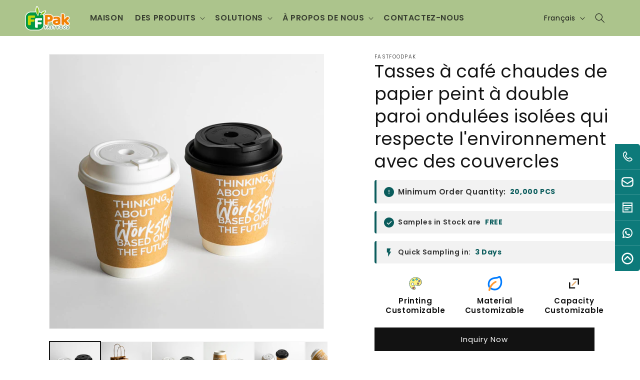

--- FILE ---
content_type: text/html; charset=utf-8
request_url: https://fastfoodpak.com/fr/products/disposable-double-wall-paper-cup-for-hot-drink-custom-logo-accept-8-10-12-16oz-paper-cup-for-coffee-cup-and-hot-drinks
body_size: 44037
content:
<!doctype html>
<html class="js" lang="fr">
  <head>
    <!-- Google Tag Manager -->
<script>(function(w,d,s,l,i){w[l]=w[l]||[];w[l].push({'gtm.start':
new Date().getTime(),event:'gtm.js'});var f=d.getElementsByTagName(s)[0],
j=d.createElement(s),dl=l!='dataLayer'?'&l='+l:'';j.async=true;j.src=
'https://www.googletagmanager.com/gtm.js?id='+i+dl;f.parentNode.insertBefore(j,f);
})(window,document,'script','dataLayer','GTM-NQ957WRZ');</script>
<!-- End Google Tag Manager --><meta charset="utf-8">
    <meta http-equiv="X-UA-Compatible" content="IE=edge">
    <meta name="viewport" content="width=device-width,initial-scale=1">
    <meta name="theme-color" content=""><link rel="canonical" href="https://fastfoodpak.com/fr/products/disposable-double-wall-paper-cup-for-hot-drink-custom-logo-accept-8-10-12-16oz-paper-cup-for-coffee-cup-and-hot-drinks"><style>
  .price, .product-card__price, .price-item, .price--regular, .price--large, .price--sale {
    display: none !important;
  }
</style><link rel="icon" type="image/png" href="//fastfoodpak.com/cdn/shop/files/QQ_20230112115351.png?crop=center&height=32&v=1673502348&width=32"><link rel="preconnect" href="https://fonts.shopifycdn.com" crossorigin><title>
      Tasses à café chaudes de papier peint à double paroi ondulées isolées 
 &ndash; Fastfoodpak</title>

    
      <meta name="description" content="Notre gamme de gobelets et d&#39;accessoires pour gobelets tient compte de la durabilité et de la fonctionnalité avec des gammes telles que nos gobelets chauds, nos gobelets froids, nos couvercles et pailles, nos porte-gobelets et nos supports pour répondre à vos divers besoins en matière d&#39;emballage de boissons. De plus, ">
    

    

<meta property="og:site_name" content="Fastfoodpak">
<meta property="og:url" content="https://fastfoodpak.com/fr/products/disposable-double-wall-paper-cup-for-hot-drink-custom-logo-accept-8-10-12-16oz-paper-cup-for-coffee-cup-and-hot-drinks">
<meta property="og:title" content="Tasses à café chaudes de papier peint à double paroi ondulées isolées ">
<meta property="og:type" content="product">
<meta property="og:description" content="Notre gamme de gobelets et d&#39;accessoires pour gobelets tient compte de la durabilité et de la fonctionnalité avec des gammes telles que nos gobelets chauds, nos gobelets froids, nos couvercles et pailles, nos porte-gobelets et nos supports pour répondre à vos divers besoins en matière d&#39;emballage de boissons. De plus, "><meta property="og:image" content="http://fastfoodpak.com/cdn/shop/files/Main-06_cbb88522-cf62-470a-97e5-8af30668f340.jpg?v=1762505103">
  <meta property="og:image:secure_url" content="https://fastfoodpak.com/cdn/shop/files/Main-06_cbb88522-cf62-470a-97e5-8af30668f340.jpg?v=1762505103">
  <meta property="og:image:width" content="800">
  <meta property="og:image:height" content="800"><meta property="og:price:amount" content="0.03">
  <meta property="og:price:currency" content="USD"><meta name="twitter:site" content="@https://x.com/JeffyZhong1115"><meta name="twitter:card" content="summary_large_image">
<meta name="twitter:title" content="Tasses à café chaudes de papier peint à double paroi ondulées isolées ">
<meta name="twitter:description" content="Notre gamme de gobelets et d&#39;accessoires pour gobelets tient compte de la durabilité et de la fonctionnalité avec des gammes telles que nos gobelets chauds, nos gobelets froids, nos couvercles et pailles, nos porte-gobelets et nos supports pour répondre à vos divers besoins en matière d&#39;emballage de boissons. De plus, ">


    <script src="//fastfoodpak.com/cdn/shop/t/23/assets/constants.js?v=132983761750457495441751964043" defer="defer"></script>
    <script src="//fastfoodpak.com/cdn/shop/t/23/assets/pubsub.js?v=25310214064522200911751964044" defer="defer"></script>
    <script src="//fastfoodpak.com/cdn/shop/t/23/assets/global.js?v=184345515105158409801751964043" defer="defer"></script>
    <script src="//fastfoodpak.com/cdn/shop/t/23/assets/details-disclosure.js?v=13653116266235556501751964043" defer="defer"></script>
    <script src="//fastfoodpak.com/cdn/shop/t/23/assets/details-modal.js?v=25581673532751508451751964043" defer="defer"></script>
    <script src="//fastfoodpak.com/cdn/shop/t/23/assets/search-form.js?v=133129549252120666541751964045" defer="defer"></script><script src="//fastfoodpak.com/cdn/shop/t/23/assets/animations.js?v=88693664871331136111751964043" defer="defer"></script><script>window.performance && window.performance.mark && window.performance.mark('shopify.content_for_header.start');</script><meta id="shopify-digital-wallet" name="shopify-digital-wallet" content="/61053600002/digital_wallets/dialog">
<meta name="shopify-checkout-api-token" content="157f76861d5613065a3a6789f2c8932b">
<meta id="in-context-paypal-metadata" data-shop-id="61053600002" data-venmo-supported="false" data-environment="production" data-locale="fr_FR" data-paypal-v4="true" data-currency="USD">
<link rel="alternate" hreflang="x-default" href="https://fastfoodpak.com/products/disposable-double-wall-paper-cup-for-hot-drink-custom-logo-accept-8-10-12-16oz-paper-cup-for-coffee-cup-and-hot-drinks">
<link rel="alternate" hreflang="en" href="https://fastfoodpak.com/products/disposable-double-wall-paper-cup-for-hot-drink-custom-logo-accept-8-10-12-16oz-paper-cup-for-coffee-cup-and-hot-drinks">
<link rel="alternate" hreflang="fr" href="https://fastfoodpak.com/fr/products/disposable-double-wall-paper-cup-for-hot-drink-custom-logo-accept-8-10-12-16oz-paper-cup-for-coffee-cup-and-hot-drinks">
<link rel="alternate" hreflang="nl" href="https://fastfoodpak.com/nl/products/disposable-double-wall-paper-cup-for-hot-drink-custom-logo-accept-8-10-12-16oz-paper-cup-for-coffee-cup-and-hot-drinks">
<link rel="alternate" hreflang="pt" href="https://fastfoodpak.com/pt/products/disposable-double-wall-paper-cup-for-hot-drink-custom-logo-accept-8-10-12-16oz-paper-cup-for-coffee-cup-and-hot-drinks">
<link rel="alternate" hreflang="ar" href="https://fastfoodpak.com/ar/products/disposable-double-wall-paper-cup-for-hot-drink-custom-logo-accept-8-10-12-16oz-paper-cup-for-coffee-cup-and-hot-drinks">
<link rel="alternate" hreflang="es" href="https://fastfoodpak.com/es/products/disposable-double-wall-paper-cup-for-hot-drink-custom-logo-accept-8-10-12-16oz-paper-cup-for-coffee-cup-and-hot-drinks">
<link rel="alternate" hreflang="en-CA" href="https://fastfoodpak.com/en-na/products/disposable-double-wall-paper-cup-for-hot-drink-custom-logo-accept-8-10-12-16oz-paper-cup-for-coffee-cup-and-hot-drinks">
<link rel="alternate" hreflang="es-CA" href="https://fastfoodpak.com/es-na/products/disposable-double-wall-paper-cup-for-hot-drink-custom-logo-accept-8-10-12-16oz-paper-cup-for-coffee-cup-and-hot-drinks">
<link rel="alternate" hreflang="en-MX" href="https://fastfoodpak.com/en-na/products/disposable-double-wall-paper-cup-for-hot-drink-custom-logo-accept-8-10-12-16oz-paper-cup-for-coffee-cup-and-hot-drinks">
<link rel="alternate" hreflang="es-MX" href="https://fastfoodpak.com/es-na/products/disposable-double-wall-paper-cup-for-hot-drink-custom-logo-accept-8-10-12-16oz-paper-cup-for-coffee-cup-and-hot-drinks">
<link rel="alternate" hreflang="en-CL" href="https://fastfoodpak.com/en-sa/products/disposable-double-wall-paper-cup-for-hot-drink-custom-logo-accept-8-10-12-16oz-paper-cup-for-coffee-cup-and-hot-drinks">
<link rel="alternate" hreflang="pt-CL" href="https://fastfoodpak.com/pt-sa/products/disposable-double-wall-paper-cup-for-hot-drink-custom-logo-accept-8-10-12-16oz-paper-cup-for-coffee-cup-and-hot-drinks">
<link rel="alternate" hreflang="es-CL" href="https://fastfoodpak.com/es-sa/products/disposable-double-wall-paper-cup-for-hot-drink-custom-logo-accept-8-10-12-16oz-paper-cup-for-coffee-cup-and-hot-drinks">
<link rel="alternate" hreflang="en-PE" href="https://fastfoodpak.com/en-sa/products/disposable-double-wall-paper-cup-for-hot-drink-custom-logo-accept-8-10-12-16oz-paper-cup-for-coffee-cup-and-hot-drinks">
<link rel="alternate" hreflang="pt-PE" href="https://fastfoodpak.com/pt-sa/products/disposable-double-wall-paper-cup-for-hot-drink-custom-logo-accept-8-10-12-16oz-paper-cup-for-coffee-cup-and-hot-drinks">
<link rel="alternate" hreflang="es-PE" href="https://fastfoodpak.com/es-sa/products/disposable-double-wall-paper-cup-for-hot-drink-custom-logo-accept-8-10-12-16oz-paper-cup-for-coffee-cup-and-hot-drinks">
<link rel="alternate" hreflang="en-CO" href="https://fastfoodpak.com/en-sa/products/disposable-double-wall-paper-cup-for-hot-drink-custom-logo-accept-8-10-12-16oz-paper-cup-for-coffee-cup-and-hot-drinks">
<link rel="alternate" hreflang="pt-CO" href="https://fastfoodpak.com/pt-sa/products/disposable-double-wall-paper-cup-for-hot-drink-custom-logo-accept-8-10-12-16oz-paper-cup-for-coffee-cup-and-hot-drinks">
<link rel="alternate" hreflang="es-CO" href="https://fastfoodpak.com/es-sa/products/disposable-double-wall-paper-cup-for-hot-drink-custom-logo-accept-8-10-12-16oz-paper-cup-for-coffee-cup-and-hot-drinks">
<link rel="alternate" hreflang="en-BR" href="https://fastfoodpak.com/en-sa/products/disposable-double-wall-paper-cup-for-hot-drink-custom-logo-accept-8-10-12-16oz-paper-cup-for-coffee-cup-and-hot-drinks">
<link rel="alternate" hreflang="pt-BR" href="https://fastfoodpak.com/pt-sa/products/disposable-double-wall-paper-cup-for-hot-drink-custom-logo-accept-8-10-12-16oz-paper-cup-for-coffee-cup-and-hot-drinks">
<link rel="alternate" hreflang="es-BR" href="https://fastfoodpak.com/es-sa/products/disposable-double-wall-paper-cup-for-hot-drink-custom-logo-accept-8-10-12-16oz-paper-cup-for-coffee-cup-and-hot-drinks">
<link rel="alternate" hreflang="en-AR" href="https://fastfoodpak.com/en-sa/products/disposable-double-wall-paper-cup-for-hot-drink-custom-logo-accept-8-10-12-16oz-paper-cup-for-coffee-cup-and-hot-drinks">
<link rel="alternate" hreflang="pt-AR" href="https://fastfoodpak.com/pt-sa/products/disposable-double-wall-paper-cup-for-hot-drink-custom-logo-accept-8-10-12-16oz-paper-cup-for-coffee-cup-and-hot-drinks">
<link rel="alternate" hreflang="es-AR" href="https://fastfoodpak.com/es-sa/products/disposable-double-wall-paper-cup-for-hot-drink-custom-logo-accept-8-10-12-16oz-paper-cup-for-coffee-cup-and-hot-drinks">
<link rel="alternate" hreflang="en-BE" href="https://fastfoodpak.com/en-eu/products/disposable-double-wall-paper-cup-for-hot-drink-custom-logo-accept-8-10-12-16oz-paper-cup-for-coffee-cup-and-hot-drinks">
<link rel="alternate" hreflang="fr-BE" href="https://fastfoodpak.com/fr-eu/products/disposable-double-wall-paper-cup-for-hot-drink-custom-logo-accept-8-10-12-16oz-paper-cup-for-coffee-cup-and-hot-drinks">
<link rel="alternate" hreflang="nl-BE" href="https://fastfoodpak.com/nl-eu/products/disposable-double-wall-paper-cup-for-hot-drink-custom-logo-accept-8-10-12-16oz-paper-cup-for-coffee-cup-and-hot-drinks">
<link rel="alternate" hreflang="pt-BE" href="https://fastfoodpak.com/pt-eu/products/disposable-double-wall-paper-cup-for-hot-drink-custom-logo-accept-8-10-12-16oz-paper-cup-for-coffee-cup-and-hot-drinks">
<link rel="alternate" hreflang="es-BE" href="https://fastfoodpak.com/es-eu/products/disposable-double-wall-paper-cup-for-hot-drink-custom-logo-accept-8-10-12-16oz-paper-cup-for-coffee-cup-and-hot-drinks">
<link rel="alternate" hreflang="en-DK" href="https://fastfoodpak.com/en-eu/products/disposable-double-wall-paper-cup-for-hot-drink-custom-logo-accept-8-10-12-16oz-paper-cup-for-coffee-cup-and-hot-drinks">
<link rel="alternate" hreflang="fr-DK" href="https://fastfoodpak.com/fr-eu/products/disposable-double-wall-paper-cup-for-hot-drink-custom-logo-accept-8-10-12-16oz-paper-cup-for-coffee-cup-and-hot-drinks">
<link rel="alternate" hreflang="nl-DK" href="https://fastfoodpak.com/nl-eu/products/disposable-double-wall-paper-cup-for-hot-drink-custom-logo-accept-8-10-12-16oz-paper-cup-for-coffee-cup-and-hot-drinks">
<link rel="alternate" hreflang="pt-DK" href="https://fastfoodpak.com/pt-eu/products/disposable-double-wall-paper-cup-for-hot-drink-custom-logo-accept-8-10-12-16oz-paper-cup-for-coffee-cup-and-hot-drinks">
<link rel="alternate" hreflang="es-DK" href="https://fastfoodpak.com/es-eu/products/disposable-double-wall-paper-cup-for-hot-drink-custom-logo-accept-8-10-12-16oz-paper-cup-for-coffee-cup-and-hot-drinks">
<link rel="alternate" hreflang="en-FR" href="https://fastfoodpak.com/en-eu/products/disposable-double-wall-paper-cup-for-hot-drink-custom-logo-accept-8-10-12-16oz-paper-cup-for-coffee-cup-and-hot-drinks">
<link rel="alternate" hreflang="fr-FR" href="https://fastfoodpak.com/fr-eu/products/disposable-double-wall-paper-cup-for-hot-drink-custom-logo-accept-8-10-12-16oz-paper-cup-for-coffee-cup-and-hot-drinks">
<link rel="alternate" hreflang="nl-FR" href="https://fastfoodpak.com/nl-eu/products/disposable-double-wall-paper-cup-for-hot-drink-custom-logo-accept-8-10-12-16oz-paper-cup-for-coffee-cup-and-hot-drinks">
<link rel="alternate" hreflang="pt-FR" href="https://fastfoodpak.com/pt-eu/products/disposable-double-wall-paper-cup-for-hot-drink-custom-logo-accept-8-10-12-16oz-paper-cup-for-coffee-cup-and-hot-drinks">
<link rel="alternate" hreflang="es-FR" href="https://fastfoodpak.com/es-eu/products/disposable-double-wall-paper-cup-for-hot-drink-custom-logo-accept-8-10-12-16oz-paper-cup-for-coffee-cup-and-hot-drinks">
<link rel="alternate" hreflang="en-DE" href="https://fastfoodpak.com/en-eu/products/disposable-double-wall-paper-cup-for-hot-drink-custom-logo-accept-8-10-12-16oz-paper-cup-for-coffee-cup-and-hot-drinks">
<link rel="alternate" hreflang="fr-DE" href="https://fastfoodpak.com/fr-eu/products/disposable-double-wall-paper-cup-for-hot-drink-custom-logo-accept-8-10-12-16oz-paper-cup-for-coffee-cup-and-hot-drinks">
<link rel="alternate" hreflang="nl-DE" href="https://fastfoodpak.com/nl-eu/products/disposable-double-wall-paper-cup-for-hot-drink-custom-logo-accept-8-10-12-16oz-paper-cup-for-coffee-cup-and-hot-drinks">
<link rel="alternate" hreflang="pt-DE" href="https://fastfoodpak.com/pt-eu/products/disposable-double-wall-paper-cup-for-hot-drink-custom-logo-accept-8-10-12-16oz-paper-cup-for-coffee-cup-and-hot-drinks">
<link rel="alternate" hreflang="es-DE" href="https://fastfoodpak.com/es-eu/products/disposable-double-wall-paper-cup-for-hot-drink-custom-logo-accept-8-10-12-16oz-paper-cup-for-coffee-cup-and-hot-drinks">
<link rel="alternate" hreflang="en-IS" href="https://fastfoodpak.com/en-eu/products/disposable-double-wall-paper-cup-for-hot-drink-custom-logo-accept-8-10-12-16oz-paper-cup-for-coffee-cup-and-hot-drinks">
<link rel="alternate" hreflang="fr-IS" href="https://fastfoodpak.com/fr-eu/products/disposable-double-wall-paper-cup-for-hot-drink-custom-logo-accept-8-10-12-16oz-paper-cup-for-coffee-cup-and-hot-drinks">
<link rel="alternate" hreflang="nl-IS" href="https://fastfoodpak.com/nl-eu/products/disposable-double-wall-paper-cup-for-hot-drink-custom-logo-accept-8-10-12-16oz-paper-cup-for-coffee-cup-and-hot-drinks">
<link rel="alternate" hreflang="pt-IS" href="https://fastfoodpak.com/pt-eu/products/disposable-double-wall-paper-cup-for-hot-drink-custom-logo-accept-8-10-12-16oz-paper-cup-for-coffee-cup-and-hot-drinks">
<link rel="alternate" hreflang="es-IS" href="https://fastfoodpak.com/es-eu/products/disposable-double-wall-paper-cup-for-hot-drink-custom-logo-accept-8-10-12-16oz-paper-cup-for-coffee-cup-and-hot-drinks">
<link rel="alternate" hreflang="en-IE" href="https://fastfoodpak.com/en-eu/products/disposable-double-wall-paper-cup-for-hot-drink-custom-logo-accept-8-10-12-16oz-paper-cup-for-coffee-cup-and-hot-drinks">
<link rel="alternate" hreflang="fr-IE" href="https://fastfoodpak.com/fr-eu/products/disposable-double-wall-paper-cup-for-hot-drink-custom-logo-accept-8-10-12-16oz-paper-cup-for-coffee-cup-and-hot-drinks">
<link rel="alternate" hreflang="nl-IE" href="https://fastfoodpak.com/nl-eu/products/disposable-double-wall-paper-cup-for-hot-drink-custom-logo-accept-8-10-12-16oz-paper-cup-for-coffee-cup-and-hot-drinks">
<link rel="alternate" hreflang="pt-IE" href="https://fastfoodpak.com/pt-eu/products/disposable-double-wall-paper-cup-for-hot-drink-custom-logo-accept-8-10-12-16oz-paper-cup-for-coffee-cup-and-hot-drinks">
<link rel="alternate" hreflang="es-IE" href="https://fastfoodpak.com/es-eu/products/disposable-double-wall-paper-cup-for-hot-drink-custom-logo-accept-8-10-12-16oz-paper-cup-for-coffee-cup-and-hot-drinks">
<link rel="alternate" hreflang="en-NL" href="https://fastfoodpak.com/en-eu/products/disposable-double-wall-paper-cup-for-hot-drink-custom-logo-accept-8-10-12-16oz-paper-cup-for-coffee-cup-and-hot-drinks">
<link rel="alternate" hreflang="fr-NL" href="https://fastfoodpak.com/fr-eu/products/disposable-double-wall-paper-cup-for-hot-drink-custom-logo-accept-8-10-12-16oz-paper-cup-for-coffee-cup-and-hot-drinks">
<link rel="alternate" hreflang="nl-NL" href="https://fastfoodpak.com/nl-eu/products/disposable-double-wall-paper-cup-for-hot-drink-custom-logo-accept-8-10-12-16oz-paper-cup-for-coffee-cup-and-hot-drinks">
<link rel="alternate" hreflang="pt-NL" href="https://fastfoodpak.com/pt-eu/products/disposable-double-wall-paper-cup-for-hot-drink-custom-logo-accept-8-10-12-16oz-paper-cup-for-coffee-cup-and-hot-drinks">
<link rel="alternate" hreflang="es-NL" href="https://fastfoodpak.com/es-eu/products/disposable-double-wall-paper-cup-for-hot-drink-custom-logo-accept-8-10-12-16oz-paper-cup-for-coffee-cup-and-hot-drinks">
<link rel="alternate" hreflang="en-SE" href="https://fastfoodpak.com/en-eu/products/disposable-double-wall-paper-cup-for-hot-drink-custom-logo-accept-8-10-12-16oz-paper-cup-for-coffee-cup-and-hot-drinks">
<link rel="alternate" hreflang="fr-SE" href="https://fastfoodpak.com/fr-eu/products/disposable-double-wall-paper-cup-for-hot-drink-custom-logo-accept-8-10-12-16oz-paper-cup-for-coffee-cup-and-hot-drinks">
<link rel="alternate" hreflang="nl-SE" href="https://fastfoodpak.com/nl-eu/products/disposable-double-wall-paper-cup-for-hot-drink-custom-logo-accept-8-10-12-16oz-paper-cup-for-coffee-cup-and-hot-drinks">
<link rel="alternate" hreflang="pt-SE" href="https://fastfoodpak.com/pt-eu/products/disposable-double-wall-paper-cup-for-hot-drink-custom-logo-accept-8-10-12-16oz-paper-cup-for-coffee-cup-and-hot-drinks">
<link rel="alternate" hreflang="es-SE" href="https://fastfoodpak.com/es-eu/products/disposable-double-wall-paper-cup-for-hot-drink-custom-logo-accept-8-10-12-16oz-paper-cup-for-coffee-cup-and-hot-drinks">
<link rel="alternate" hreflang="en-CH" href="https://fastfoodpak.com/en-eu/products/disposable-double-wall-paper-cup-for-hot-drink-custom-logo-accept-8-10-12-16oz-paper-cup-for-coffee-cup-and-hot-drinks">
<link rel="alternate" hreflang="fr-CH" href="https://fastfoodpak.com/fr-eu/products/disposable-double-wall-paper-cup-for-hot-drink-custom-logo-accept-8-10-12-16oz-paper-cup-for-coffee-cup-and-hot-drinks">
<link rel="alternate" hreflang="nl-CH" href="https://fastfoodpak.com/nl-eu/products/disposable-double-wall-paper-cup-for-hot-drink-custom-logo-accept-8-10-12-16oz-paper-cup-for-coffee-cup-and-hot-drinks">
<link rel="alternate" hreflang="pt-CH" href="https://fastfoodpak.com/pt-eu/products/disposable-double-wall-paper-cup-for-hot-drink-custom-logo-accept-8-10-12-16oz-paper-cup-for-coffee-cup-and-hot-drinks">
<link rel="alternate" hreflang="es-CH" href="https://fastfoodpak.com/es-eu/products/disposable-double-wall-paper-cup-for-hot-drink-custom-logo-accept-8-10-12-16oz-paper-cup-for-coffee-cup-and-hot-drinks">
<link rel="alternate" hreflang="en-GB" href="https://fastfoodpak.com/en-eu/products/disposable-double-wall-paper-cup-for-hot-drink-custom-logo-accept-8-10-12-16oz-paper-cup-for-coffee-cup-and-hot-drinks">
<link rel="alternate" hreflang="fr-GB" href="https://fastfoodpak.com/fr-eu/products/disposable-double-wall-paper-cup-for-hot-drink-custom-logo-accept-8-10-12-16oz-paper-cup-for-coffee-cup-and-hot-drinks">
<link rel="alternate" hreflang="nl-GB" href="https://fastfoodpak.com/nl-eu/products/disposable-double-wall-paper-cup-for-hot-drink-custom-logo-accept-8-10-12-16oz-paper-cup-for-coffee-cup-and-hot-drinks">
<link rel="alternate" hreflang="pt-GB" href="https://fastfoodpak.com/pt-eu/products/disposable-double-wall-paper-cup-for-hot-drink-custom-logo-accept-8-10-12-16oz-paper-cup-for-coffee-cup-and-hot-drinks">
<link rel="alternate" hreflang="es-GB" href="https://fastfoodpak.com/es-eu/products/disposable-double-wall-paper-cup-for-hot-drink-custom-logo-accept-8-10-12-16oz-paper-cup-for-coffee-cup-and-hot-drinks">
<link rel="alternate" hreflang="en-UA" href="https://fastfoodpak.com/en-eu/products/disposable-double-wall-paper-cup-for-hot-drink-custom-logo-accept-8-10-12-16oz-paper-cup-for-coffee-cup-and-hot-drinks">
<link rel="alternate" hreflang="fr-UA" href="https://fastfoodpak.com/fr-eu/products/disposable-double-wall-paper-cup-for-hot-drink-custom-logo-accept-8-10-12-16oz-paper-cup-for-coffee-cup-and-hot-drinks">
<link rel="alternate" hreflang="nl-UA" href="https://fastfoodpak.com/nl-eu/products/disposable-double-wall-paper-cup-for-hot-drink-custom-logo-accept-8-10-12-16oz-paper-cup-for-coffee-cup-and-hot-drinks">
<link rel="alternate" hreflang="pt-UA" href="https://fastfoodpak.com/pt-eu/products/disposable-double-wall-paper-cup-for-hot-drink-custom-logo-accept-8-10-12-16oz-paper-cup-for-coffee-cup-and-hot-drinks">
<link rel="alternate" hreflang="es-UA" href="https://fastfoodpak.com/es-eu/products/disposable-double-wall-paper-cup-for-hot-drink-custom-logo-accept-8-10-12-16oz-paper-cup-for-coffee-cup-and-hot-drinks">
<link rel="alternate" hreflang="en-RS" href="https://fastfoodpak.com/en-eu/products/disposable-double-wall-paper-cup-for-hot-drink-custom-logo-accept-8-10-12-16oz-paper-cup-for-coffee-cup-and-hot-drinks">
<link rel="alternate" hreflang="fr-RS" href="https://fastfoodpak.com/fr-eu/products/disposable-double-wall-paper-cup-for-hot-drink-custom-logo-accept-8-10-12-16oz-paper-cup-for-coffee-cup-and-hot-drinks">
<link rel="alternate" hreflang="nl-RS" href="https://fastfoodpak.com/nl-eu/products/disposable-double-wall-paper-cup-for-hot-drink-custom-logo-accept-8-10-12-16oz-paper-cup-for-coffee-cup-and-hot-drinks">
<link rel="alternate" hreflang="pt-RS" href="https://fastfoodpak.com/pt-eu/products/disposable-double-wall-paper-cup-for-hot-drink-custom-logo-accept-8-10-12-16oz-paper-cup-for-coffee-cup-and-hot-drinks">
<link rel="alternate" hreflang="es-RS" href="https://fastfoodpak.com/es-eu/products/disposable-double-wall-paper-cup-for-hot-drink-custom-logo-accept-8-10-12-16oz-paper-cup-for-coffee-cup-and-hot-drinks">
<link rel="alternate" hreflang="en-AT" href="https://fastfoodpak.com/en-eu/products/disposable-double-wall-paper-cup-for-hot-drink-custom-logo-accept-8-10-12-16oz-paper-cup-for-coffee-cup-and-hot-drinks">
<link rel="alternate" hreflang="fr-AT" href="https://fastfoodpak.com/fr-eu/products/disposable-double-wall-paper-cup-for-hot-drink-custom-logo-accept-8-10-12-16oz-paper-cup-for-coffee-cup-and-hot-drinks">
<link rel="alternate" hreflang="nl-AT" href="https://fastfoodpak.com/nl-eu/products/disposable-double-wall-paper-cup-for-hot-drink-custom-logo-accept-8-10-12-16oz-paper-cup-for-coffee-cup-and-hot-drinks">
<link rel="alternate" hreflang="pt-AT" href="https://fastfoodpak.com/pt-eu/products/disposable-double-wall-paper-cup-for-hot-drink-custom-logo-accept-8-10-12-16oz-paper-cup-for-coffee-cup-and-hot-drinks">
<link rel="alternate" hreflang="es-AT" href="https://fastfoodpak.com/es-eu/products/disposable-double-wall-paper-cup-for-hot-drink-custom-logo-accept-8-10-12-16oz-paper-cup-for-coffee-cup-and-hot-drinks">
<link rel="alternate" hreflang="en-HU" href="https://fastfoodpak.com/en-eu/products/disposable-double-wall-paper-cup-for-hot-drink-custom-logo-accept-8-10-12-16oz-paper-cup-for-coffee-cup-and-hot-drinks">
<link rel="alternate" hreflang="fr-HU" href="https://fastfoodpak.com/fr-eu/products/disposable-double-wall-paper-cup-for-hot-drink-custom-logo-accept-8-10-12-16oz-paper-cup-for-coffee-cup-and-hot-drinks">
<link rel="alternate" hreflang="nl-HU" href="https://fastfoodpak.com/nl-eu/products/disposable-double-wall-paper-cup-for-hot-drink-custom-logo-accept-8-10-12-16oz-paper-cup-for-coffee-cup-and-hot-drinks">
<link rel="alternate" hreflang="pt-HU" href="https://fastfoodpak.com/pt-eu/products/disposable-double-wall-paper-cup-for-hot-drink-custom-logo-accept-8-10-12-16oz-paper-cup-for-coffee-cup-and-hot-drinks">
<link rel="alternate" hreflang="es-HU" href="https://fastfoodpak.com/es-eu/products/disposable-double-wall-paper-cup-for-hot-drink-custom-logo-accept-8-10-12-16oz-paper-cup-for-coffee-cup-and-hot-drinks">
<link rel="alternate" hreflang="en-IT" href="https://fastfoodpak.com/en-eu/products/disposable-double-wall-paper-cup-for-hot-drink-custom-logo-accept-8-10-12-16oz-paper-cup-for-coffee-cup-and-hot-drinks">
<link rel="alternate" hreflang="fr-IT" href="https://fastfoodpak.com/fr-eu/products/disposable-double-wall-paper-cup-for-hot-drink-custom-logo-accept-8-10-12-16oz-paper-cup-for-coffee-cup-and-hot-drinks">
<link rel="alternate" hreflang="nl-IT" href="https://fastfoodpak.com/nl-eu/products/disposable-double-wall-paper-cup-for-hot-drink-custom-logo-accept-8-10-12-16oz-paper-cup-for-coffee-cup-and-hot-drinks">
<link rel="alternate" hreflang="pt-IT" href="https://fastfoodpak.com/pt-eu/products/disposable-double-wall-paper-cup-for-hot-drink-custom-logo-accept-8-10-12-16oz-paper-cup-for-coffee-cup-and-hot-drinks">
<link rel="alternate" hreflang="es-IT" href="https://fastfoodpak.com/es-eu/products/disposable-double-wall-paper-cup-for-hot-drink-custom-logo-accept-8-10-12-16oz-paper-cup-for-coffee-cup-and-hot-drinks">
<link rel="alternate" hreflang="en-PT" href="https://fastfoodpak.com/en-eu/products/disposable-double-wall-paper-cup-for-hot-drink-custom-logo-accept-8-10-12-16oz-paper-cup-for-coffee-cup-and-hot-drinks">
<link rel="alternate" hreflang="fr-PT" href="https://fastfoodpak.com/fr-eu/products/disposable-double-wall-paper-cup-for-hot-drink-custom-logo-accept-8-10-12-16oz-paper-cup-for-coffee-cup-and-hot-drinks">
<link rel="alternate" hreflang="nl-PT" href="https://fastfoodpak.com/nl-eu/products/disposable-double-wall-paper-cup-for-hot-drink-custom-logo-accept-8-10-12-16oz-paper-cup-for-coffee-cup-and-hot-drinks">
<link rel="alternate" hreflang="pt-PT" href="https://fastfoodpak.com/pt-eu/products/disposable-double-wall-paper-cup-for-hot-drink-custom-logo-accept-8-10-12-16oz-paper-cup-for-coffee-cup-and-hot-drinks">
<link rel="alternate" hreflang="es-PT" href="https://fastfoodpak.com/es-eu/products/disposable-double-wall-paper-cup-for-hot-drink-custom-logo-accept-8-10-12-16oz-paper-cup-for-coffee-cup-and-hot-drinks">
<link rel="alternate" hreflang="en-PL" href="https://fastfoodpak.com/en-eu/products/disposable-double-wall-paper-cup-for-hot-drink-custom-logo-accept-8-10-12-16oz-paper-cup-for-coffee-cup-and-hot-drinks">
<link rel="alternate" hreflang="fr-PL" href="https://fastfoodpak.com/fr-eu/products/disposable-double-wall-paper-cup-for-hot-drink-custom-logo-accept-8-10-12-16oz-paper-cup-for-coffee-cup-and-hot-drinks">
<link rel="alternate" hreflang="nl-PL" href="https://fastfoodpak.com/nl-eu/products/disposable-double-wall-paper-cup-for-hot-drink-custom-logo-accept-8-10-12-16oz-paper-cup-for-coffee-cup-and-hot-drinks">
<link rel="alternate" hreflang="pt-PL" href="https://fastfoodpak.com/pt-eu/products/disposable-double-wall-paper-cup-for-hot-drink-custom-logo-accept-8-10-12-16oz-paper-cup-for-coffee-cup-and-hot-drinks">
<link rel="alternate" hreflang="es-PL" href="https://fastfoodpak.com/es-eu/products/disposable-double-wall-paper-cup-for-hot-drink-custom-logo-accept-8-10-12-16oz-paper-cup-for-coffee-cup-and-hot-drinks">
<link rel="alternate" hreflang="en-NO" href="https://fastfoodpak.com/en-eu/products/disposable-double-wall-paper-cup-for-hot-drink-custom-logo-accept-8-10-12-16oz-paper-cup-for-coffee-cup-and-hot-drinks">
<link rel="alternate" hreflang="fr-NO" href="https://fastfoodpak.com/fr-eu/products/disposable-double-wall-paper-cup-for-hot-drink-custom-logo-accept-8-10-12-16oz-paper-cup-for-coffee-cup-and-hot-drinks">
<link rel="alternate" hreflang="nl-NO" href="https://fastfoodpak.com/nl-eu/products/disposable-double-wall-paper-cup-for-hot-drink-custom-logo-accept-8-10-12-16oz-paper-cup-for-coffee-cup-and-hot-drinks">
<link rel="alternate" hreflang="pt-NO" href="https://fastfoodpak.com/pt-eu/products/disposable-double-wall-paper-cup-for-hot-drink-custom-logo-accept-8-10-12-16oz-paper-cup-for-coffee-cup-and-hot-drinks">
<link rel="alternate" hreflang="es-NO" href="https://fastfoodpak.com/es-eu/products/disposable-double-wall-paper-cup-for-hot-drink-custom-logo-accept-8-10-12-16oz-paper-cup-for-coffee-cup-and-hot-drinks">
<link rel="alternate" hreflang="en-RO" href="https://fastfoodpak.com/en-eu/products/disposable-double-wall-paper-cup-for-hot-drink-custom-logo-accept-8-10-12-16oz-paper-cup-for-coffee-cup-and-hot-drinks">
<link rel="alternate" hreflang="fr-RO" href="https://fastfoodpak.com/fr-eu/products/disposable-double-wall-paper-cup-for-hot-drink-custom-logo-accept-8-10-12-16oz-paper-cup-for-coffee-cup-and-hot-drinks">
<link rel="alternate" hreflang="nl-RO" href="https://fastfoodpak.com/nl-eu/products/disposable-double-wall-paper-cup-for-hot-drink-custom-logo-accept-8-10-12-16oz-paper-cup-for-coffee-cup-and-hot-drinks">
<link rel="alternate" hreflang="pt-RO" href="https://fastfoodpak.com/pt-eu/products/disposable-double-wall-paper-cup-for-hot-drink-custom-logo-accept-8-10-12-16oz-paper-cup-for-coffee-cup-and-hot-drinks">
<link rel="alternate" hreflang="es-RO" href="https://fastfoodpak.com/es-eu/products/disposable-double-wall-paper-cup-for-hot-drink-custom-logo-accept-8-10-12-16oz-paper-cup-for-coffee-cup-and-hot-drinks">
<link rel="alternate" hreflang="en-ES" href="https://fastfoodpak.com/en-eu/products/disposable-double-wall-paper-cup-for-hot-drink-custom-logo-accept-8-10-12-16oz-paper-cup-for-coffee-cup-and-hot-drinks">
<link rel="alternate" hreflang="fr-ES" href="https://fastfoodpak.com/fr-eu/products/disposable-double-wall-paper-cup-for-hot-drink-custom-logo-accept-8-10-12-16oz-paper-cup-for-coffee-cup-and-hot-drinks">
<link rel="alternate" hreflang="nl-ES" href="https://fastfoodpak.com/nl-eu/products/disposable-double-wall-paper-cup-for-hot-drink-custom-logo-accept-8-10-12-16oz-paper-cup-for-coffee-cup-and-hot-drinks">
<link rel="alternate" hreflang="pt-ES" href="https://fastfoodpak.com/pt-eu/products/disposable-double-wall-paper-cup-for-hot-drink-custom-logo-accept-8-10-12-16oz-paper-cup-for-coffee-cup-and-hot-drinks">
<link rel="alternate" hreflang="es-ES" href="https://fastfoodpak.com/es-eu/products/disposable-double-wall-paper-cup-for-hot-drink-custom-logo-accept-8-10-12-16oz-paper-cup-for-coffee-cup-and-hot-drinks">
<link rel="alternate" hreflang="en-AU" href="https://fastfoodpak.com/en-oceania/products/disposable-double-wall-paper-cup-for-hot-drink-custom-logo-accept-8-10-12-16oz-paper-cup-for-coffee-cup-and-hot-drinks">
<link rel="alternate" hreflang="fr-AU" href="https://fastfoodpak.com/fr-oceania/products/disposable-double-wall-paper-cup-for-hot-drink-custom-logo-accept-8-10-12-16oz-paper-cup-for-coffee-cup-and-hot-drinks">
<link rel="alternate" hreflang="en-NZ" href="https://fastfoodpak.com/en-oceania/products/disposable-double-wall-paper-cup-for-hot-drink-custom-logo-accept-8-10-12-16oz-paper-cup-for-coffee-cup-and-hot-drinks">
<link rel="alternate" hreflang="fr-NZ" href="https://fastfoodpak.com/fr-oceania/products/disposable-double-wall-paper-cup-for-hot-drink-custom-logo-accept-8-10-12-16oz-paper-cup-for-coffee-cup-and-hot-drinks">
<link rel="alternate" hreflang="en-FJ" href="https://fastfoodpak.com/en-oceania/products/disposable-double-wall-paper-cup-for-hot-drink-custom-logo-accept-8-10-12-16oz-paper-cup-for-coffee-cup-and-hot-drinks">
<link rel="alternate" hreflang="fr-FJ" href="https://fastfoodpak.com/fr-oceania/products/disposable-double-wall-paper-cup-for-hot-drink-custom-logo-accept-8-10-12-16oz-paper-cup-for-coffee-cup-and-hot-drinks">
<link rel="alternate" hreflang="en-PF" href="https://fastfoodpak.com/en-oceania/products/disposable-double-wall-paper-cup-for-hot-drink-custom-logo-accept-8-10-12-16oz-paper-cup-for-coffee-cup-and-hot-drinks">
<link rel="alternate" hreflang="fr-PF" href="https://fastfoodpak.com/fr-oceania/products/disposable-double-wall-paper-cup-for-hot-drink-custom-logo-accept-8-10-12-16oz-paper-cup-for-coffee-cup-and-hot-drinks">
<link rel="alternate" hreflang="en-BH" href="https://fastfoodpak.com/en-me/products/disposable-double-wall-paper-cup-for-hot-drink-custom-logo-accept-8-10-12-16oz-paper-cup-for-coffee-cup-and-hot-drinks">
<link rel="alternate" hreflang="ar-BH" href="https://fastfoodpak.com/ar-me/products/disposable-double-wall-paper-cup-for-hot-drink-custom-logo-accept-8-10-12-16oz-paper-cup-for-coffee-cup-and-hot-drinks">
<link rel="alternate" hreflang="en-JO" href="https://fastfoodpak.com/en-me/products/disposable-double-wall-paper-cup-for-hot-drink-custom-logo-accept-8-10-12-16oz-paper-cup-for-coffee-cup-and-hot-drinks">
<link rel="alternate" hreflang="ar-JO" href="https://fastfoodpak.com/ar-me/products/disposable-double-wall-paper-cup-for-hot-drink-custom-logo-accept-8-10-12-16oz-paper-cup-for-coffee-cup-and-hot-drinks">
<link rel="alternate" hreflang="en-KW" href="https://fastfoodpak.com/en-me/products/disposable-double-wall-paper-cup-for-hot-drink-custom-logo-accept-8-10-12-16oz-paper-cup-for-coffee-cup-and-hot-drinks">
<link rel="alternate" hreflang="ar-KW" href="https://fastfoodpak.com/ar-me/products/disposable-double-wall-paper-cup-for-hot-drink-custom-logo-accept-8-10-12-16oz-paper-cup-for-coffee-cup-and-hot-drinks">
<link rel="alternate" hreflang="en-LB" href="https://fastfoodpak.com/en-me/products/disposable-double-wall-paper-cup-for-hot-drink-custom-logo-accept-8-10-12-16oz-paper-cup-for-coffee-cup-and-hot-drinks">
<link rel="alternate" hreflang="ar-LB" href="https://fastfoodpak.com/ar-me/products/disposable-double-wall-paper-cup-for-hot-drink-custom-logo-accept-8-10-12-16oz-paper-cup-for-coffee-cup-and-hot-drinks">
<link rel="alternate" hreflang="en-OM" href="https://fastfoodpak.com/en-me/products/disposable-double-wall-paper-cup-for-hot-drink-custom-logo-accept-8-10-12-16oz-paper-cup-for-coffee-cup-and-hot-drinks">
<link rel="alternate" hreflang="ar-OM" href="https://fastfoodpak.com/ar-me/products/disposable-double-wall-paper-cup-for-hot-drink-custom-logo-accept-8-10-12-16oz-paper-cup-for-coffee-cup-and-hot-drinks">
<link rel="alternate" hreflang="en-QA" href="https://fastfoodpak.com/en-me/products/disposable-double-wall-paper-cup-for-hot-drink-custom-logo-accept-8-10-12-16oz-paper-cup-for-coffee-cup-and-hot-drinks">
<link rel="alternate" hreflang="ar-QA" href="https://fastfoodpak.com/ar-me/products/disposable-double-wall-paper-cup-for-hot-drink-custom-logo-accept-8-10-12-16oz-paper-cup-for-coffee-cup-and-hot-drinks">
<link rel="alternate" hreflang="en-SA" href="https://fastfoodpak.com/en-me/products/disposable-double-wall-paper-cup-for-hot-drink-custom-logo-accept-8-10-12-16oz-paper-cup-for-coffee-cup-and-hot-drinks">
<link rel="alternate" hreflang="ar-SA" href="https://fastfoodpak.com/ar-me/products/disposable-double-wall-paper-cup-for-hot-drink-custom-logo-accept-8-10-12-16oz-paper-cup-for-coffee-cup-and-hot-drinks">
<link rel="alternate" hreflang="en-AE" href="https://fastfoodpak.com/en-me/products/disposable-double-wall-paper-cup-for-hot-drink-custom-logo-accept-8-10-12-16oz-paper-cup-for-coffee-cup-and-hot-drinks">
<link rel="alternate" hreflang="ar-AE" href="https://fastfoodpak.com/ar-me/products/disposable-double-wall-paper-cup-for-hot-drink-custom-logo-accept-8-10-12-16oz-paper-cup-for-coffee-cup-and-hot-drinks">
<link rel="alternate" hreflang="en-IL" href="https://fastfoodpak.com/en-me/products/disposable-double-wall-paper-cup-for-hot-drink-custom-logo-accept-8-10-12-16oz-paper-cup-for-coffee-cup-and-hot-drinks">
<link rel="alternate" hreflang="ar-IL" href="https://fastfoodpak.com/ar-me/products/disposable-double-wall-paper-cup-for-hot-drink-custom-logo-accept-8-10-12-16oz-paper-cup-for-coffee-cup-and-hot-drinks">
<link rel="alternate" type="application/json+oembed" href="https://fastfoodpak.com/fr/products/disposable-double-wall-paper-cup-for-hot-drink-custom-logo-accept-8-10-12-16oz-paper-cup-for-coffee-cup-and-hot-drinks.oembed">
<script async="async" src="/checkouts/internal/preloads.js?locale=fr-US"></script>
<script id="shopify-features" type="application/json">{"accessToken":"157f76861d5613065a3a6789f2c8932b","betas":["rich-media-storefront-analytics"],"domain":"fastfoodpak.com","predictiveSearch":true,"shopId":61053600002,"locale":"fr"}</script>
<script>var Shopify = Shopify || {};
Shopify.shop = "fastfoodpak-com.myshopify.com";
Shopify.locale = "fr";
Shopify.currency = {"active":"USD","rate":"1.0"};
Shopify.country = "US";
Shopify.theme = {"name":"Dawn","id":152288362754,"schema_name":"Dawn","schema_version":"15.3.0","theme_store_id":887,"role":"main"};
Shopify.theme.handle = "null";
Shopify.theme.style = {"id":null,"handle":null};
Shopify.cdnHost = "fastfoodpak.com/cdn";
Shopify.routes = Shopify.routes || {};
Shopify.routes.root = "/fr/";</script>
<script type="module">!function(o){(o.Shopify=o.Shopify||{}).modules=!0}(window);</script>
<script>!function(o){function n(){var o=[];function n(){o.push(Array.prototype.slice.apply(arguments))}return n.q=o,n}var t=o.Shopify=o.Shopify||{};t.loadFeatures=n(),t.autoloadFeatures=n()}(window);</script>
<script id="shop-js-analytics" type="application/json">{"pageType":"product"}</script>
<script defer="defer" async type="module" src="//fastfoodpak.com/cdn/shopifycloud/shop-js/modules/v2/client.init-shop-cart-sync_Lpn8ZOi5.fr.esm.js"></script>
<script defer="defer" async type="module" src="//fastfoodpak.com/cdn/shopifycloud/shop-js/modules/v2/chunk.common_X4Hu3kma.esm.js"></script>
<script defer="defer" async type="module" src="//fastfoodpak.com/cdn/shopifycloud/shop-js/modules/v2/chunk.modal_BV0V5IrV.esm.js"></script>
<script type="module">
  await import("//fastfoodpak.com/cdn/shopifycloud/shop-js/modules/v2/client.init-shop-cart-sync_Lpn8ZOi5.fr.esm.js");
await import("//fastfoodpak.com/cdn/shopifycloud/shop-js/modules/v2/chunk.common_X4Hu3kma.esm.js");
await import("//fastfoodpak.com/cdn/shopifycloud/shop-js/modules/v2/chunk.modal_BV0V5IrV.esm.js");

  window.Shopify.SignInWithShop?.initShopCartSync?.({"fedCMEnabled":true,"windoidEnabled":true});

</script>
<script id="__st">var __st={"a":61053600002,"offset":-28800,"reqid":"8c7519f2-4980-4e84-af1f-6308bf919d7a-1769766919","pageurl":"fastfoodpak.com\/fr\/products\/disposable-double-wall-paper-cup-for-hot-drink-custom-logo-accept-8-10-12-16oz-paper-cup-for-coffee-cup-and-hot-drinks","u":"99cf2ed0485e","p":"product","rtyp":"product","rid":8545563377922};</script>
<script>window.ShopifyPaypalV4VisibilityTracking = true;</script>
<script id="captcha-bootstrap">!function(){'use strict';const t='contact',e='account',n='new_comment',o=[[t,t],['blogs',n],['comments',n],[t,'customer']],c=[[e,'customer_login'],[e,'guest_login'],[e,'recover_customer_password'],[e,'create_customer']],r=t=>t.map((([t,e])=>`form[action*='/${t}']:not([data-nocaptcha='true']) input[name='form_type'][value='${e}']`)).join(','),a=t=>()=>t?[...document.querySelectorAll(t)].map((t=>t.form)):[];function s(){const t=[...o],e=r(t);return a(e)}const i='password',u='form_key',d=['recaptcha-v3-token','g-recaptcha-response','h-captcha-response',i],f=()=>{try{return window.sessionStorage}catch{return}},m='__shopify_v',_=t=>t.elements[u];function p(t,e,n=!1){try{const o=window.sessionStorage,c=JSON.parse(o.getItem(e)),{data:r}=function(t){const{data:e,action:n}=t;return t[m]||n?{data:e,action:n}:{data:t,action:n}}(c);for(const[e,n]of Object.entries(r))t.elements[e]&&(t.elements[e].value=n);n&&o.removeItem(e)}catch(o){console.error('form repopulation failed',{error:o})}}const l='form_type',E='cptcha';function T(t){t.dataset[E]=!0}const w=window,h=w.document,L='Shopify',v='ce_forms',y='captcha';let A=!1;((t,e)=>{const n=(g='f06e6c50-85a8-45c8-87d0-21a2b65856fe',I='https://cdn.shopify.com/shopifycloud/storefront-forms-hcaptcha/ce_storefront_forms_captcha_hcaptcha.v1.5.2.iife.js',D={infoText:'Protégé par hCaptcha',privacyText:'Confidentialité',termsText:'Conditions'},(t,e,n)=>{const o=w[L][v],c=o.bindForm;if(c)return c(t,g,e,D).then(n);var r;o.q.push([[t,g,e,D],n]),r=I,A||(h.body.append(Object.assign(h.createElement('script'),{id:'captcha-provider',async:!0,src:r})),A=!0)});var g,I,D;w[L]=w[L]||{},w[L][v]=w[L][v]||{},w[L][v].q=[],w[L][y]=w[L][y]||{},w[L][y].protect=function(t,e){n(t,void 0,e),T(t)},Object.freeze(w[L][y]),function(t,e,n,w,h,L){const[v,y,A,g]=function(t,e,n){const i=e?o:[],u=t?c:[],d=[...i,...u],f=r(d),m=r(i),_=r(d.filter((([t,e])=>n.includes(e))));return[a(f),a(m),a(_),s()]}(w,h,L),I=t=>{const e=t.target;return e instanceof HTMLFormElement?e:e&&e.form},D=t=>v().includes(t);t.addEventListener('submit',(t=>{const e=I(t);if(!e)return;const n=D(e)&&!e.dataset.hcaptchaBound&&!e.dataset.recaptchaBound,o=_(e),c=g().includes(e)&&(!o||!o.value);(n||c)&&t.preventDefault(),c&&!n&&(function(t){try{if(!f())return;!function(t){const e=f();if(!e)return;const n=_(t);if(!n)return;const o=n.value;o&&e.removeItem(o)}(t);const e=Array.from(Array(32),(()=>Math.random().toString(36)[2])).join('');!function(t,e){_(t)||t.append(Object.assign(document.createElement('input'),{type:'hidden',name:u})),t.elements[u].value=e}(t,e),function(t,e){const n=f();if(!n)return;const o=[...t.querySelectorAll(`input[type='${i}']`)].map((({name:t})=>t)),c=[...d,...o],r={};for(const[a,s]of new FormData(t).entries())c.includes(a)||(r[a]=s);n.setItem(e,JSON.stringify({[m]:1,action:t.action,data:r}))}(t,e)}catch(e){console.error('failed to persist form',e)}}(e),e.submit())}));const S=(t,e)=>{t&&!t.dataset[E]&&(n(t,e.some((e=>e===t))),T(t))};for(const o of['focusin','change'])t.addEventListener(o,(t=>{const e=I(t);D(e)&&S(e,y())}));const B=e.get('form_key'),M=e.get(l),P=B&&M;t.addEventListener('DOMContentLoaded',(()=>{const t=y();if(P)for(const e of t)e.elements[l].value===M&&p(e,B);[...new Set([...A(),...v().filter((t=>'true'===t.dataset.shopifyCaptcha))])].forEach((e=>S(e,t)))}))}(h,new URLSearchParams(w.location.search),n,t,e,['guest_login'])})(!0,!0)}();</script>
<script integrity="sha256-4kQ18oKyAcykRKYeNunJcIwy7WH5gtpwJnB7kiuLZ1E=" data-source-attribution="shopify.loadfeatures" defer="defer" src="//fastfoodpak.com/cdn/shopifycloud/storefront/assets/storefront/load_feature-a0a9edcb.js" crossorigin="anonymous"></script>
<script data-source-attribution="shopify.dynamic_checkout.dynamic.init">var Shopify=Shopify||{};Shopify.PaymentButton=Shopify.PaymentButton||{isStorefrontPortableWallets:!0,init:function(){window.Shopify.PaymentButton.init=function(){};var t=document.createElement("script");t.src="https://fastfoodpak.com/cdn/shopifycloud/portable-wallets/latest/portable-wallets.fr.js",t.type="module",document.head.appendChild(t)}};
</script>
<script data-source-attribution="shopify.dynamic_checkout.buyer_consent">
  function portableWalletsHideBuyerConsent(e){var t=document.getElementById("shopify-buyer-consent"),n=document.getElementById("shopify-subscription-policy-button");t&&n&&(t.classList.add("hidden"),t.setAttribute("aria-hidden","true"),n.removeEventListener("click",e))}function portableWalletsShowBuyerConsent(e){var t=document.getElementById("shopify-buyer-consent"),n=document.getElementById("shopify-subscription-policy-button");t&&n&&(t.classList.remove("hidden"),t.removeAttribute("aria-hidden"),n.addEventListener("click",e))}window.Shopify?.PaymentButton&&(window.Shopify.PaymentButton.hideBuyerConsent=portableWalletsHideBuyerConsent,window.Shopify.PaymentButton.showBuyerConsent=portableWalletsShowBuyerConsent);
</script>
<script data-source-attribution="shopify.dynamic_checkout.cart.bootstrap">document.addEventListener("DOMContentLoaded",(function(){function t(){return document.querySelector("shopify-accelerated-checkout-cart, shopify-accelerated-checkout")}if(t())Shopify.PaymentButton.init();else{new MutationObserver((function(e,n){t()&&(Shopify.PaymentButton.init(),n.disconnect())})).observe(document.body,{childList:!0,subtree:!0})}}));
</script>
<link id="shopify-accelerated-checkout-styles" rel="stylesheet" media="screen" href="https://fastfoodpak.com/cdn/shopifycloud/portable-wallets/latest/accelerated-checkout-backwards-compat.css" crossorigin="anonymous">
<style id="shopify-accelerated-checkout-cart">
        #shopify-buyer-consent {
  margin-top: 1em;
  display: inline-block;
  width: 100%;
}

#shopify-buyer-consent.hidden {
  display: none;
}

#shopify-subscription-policy-button {
  background: none;
  border: none;
  padding: 0;
  text-decoration: underline;
  font-size: inherit;
  cursor: pointer;
}

#shopify-subscription-policy-button::before {
  box-shadow: none;
}

      </style>
<script id="sections-script" data-sections="header" defer="defer" src="//fastfoodpak.com/cdn/shop/t/23/compiled_assets/scripts.js?v=3157"></script>
<script>window.performance && window.performance.mark && window.performance.mark('shopify.content_for_header.end');</script>


    <style data-shopify>
      @font-face {
  font-family: Poppins;
  font-weight: 400;
  font-style: normal;
  font-display: swap;
  src: url("//fastfoodpak.com/cdn/fonts/poppins/poppins_n4.0ba78fa5af9b0e1a374041b3ceaadf0a43b41362.woff2") format("woff2"),
       url("//fastfoodpak.com/cdn/fonts/poppins/poppins_n4.214741a72ff2596839fc9760ee7a770386cf16ca.woff") format("woff");
}

      @font-face {
  font-family: Poppins;
  font-weight: 700;
  font-style: normal;
  font-display: swap;
  src: url("//fastfoodpak.com/cdn/fonts/poppins/poppins_n7.56758dcf284489feb014a026f3727f2f20a54626.woff2") format("woff2"),
       url("//fastfoodpak.com/cdn/fonts/poppins/poppins_n7.f34f55d9b3d3205d2cd6f64955ff4b36f0cfd8da.woff") format("woff");
}

      @font-face {
  font-family: Poppins;
  font-weight: 400;
  font-style: italic;
  font-display: swap;
  src: url("//fastfoodpak.com/cdn/fonts/poppins/poppins_i4.846ad1e22474f856bd6b81ba4585a60799a9f5d2.woff2") format("woff2"),
       url("//fastfoodpak.com/cdn/fonts/poppins/poppins_i4.56b43284e8b52fc64c1fd271f289a39e8477e9ec.woff") format("woff");
}

      @font-face {
  font-family: Poppins;
  font-weight: 700;
  font-style: italic;
  font-display: swap;
  src: url("//fastfoodpak.com/cdn/fonts/poppins/poppins_i7.42fd71da11e9d101e1e6c7932199f925f9eea42d.woff2") format("woff2"),
       url("//fastfoodpak.com/cdn/fonts/poppins/poppins_i7.ec8499dbd7616004e21155106d13837fff4cf556.woff") format("woff");
}

      @font-face {
  font-family: Poppins;
  font-weight: 600;
  font-style: normal;
  font-display: swap;
  src: url("//fastfoodpak.com/cdn/fonts/poppins/poppins_n6.aa29d4918bc243723d56b59572e18228ed0786f6.woff2") format("woff2"),
       url("//fastfoodpak.com/cdn/fonts/poppins/poppins_n6.5f815d845fe073750885d5b7e619ee00e8111208.woff") format("woff");
}


      
        :root,
        .color-scheme-1 {
          --color-background: 255,255,255;
        
          --gradient-background: #ffffff;
        

        

        --color-foreground: 18,18,18;
        --color-background-contrast: 191,191,191;
        --color-shadow: 18,18,18;
        --color-button: 18,18,18;
        --color-button-text: 255,255,255;
        --color-secondary-button: 255,255,255;
        --color-secondary-button-text: 18,18,18;
        --color-link: 18,18,18;
        --color-badge-foreground: 18,18,18;
        --color-badge-background: 255,255,255;
        --color-badge-border: 18,18,18;
        --payment-terms-background-color: rgb(255 255 255);
      }
      
        
        .color-scheme-2 {
          --color-background: 243,243,243;
        
          --gradient-background: #f3f3f3;
        

        

        --color-foreground: 18,18,18;
        --color-background-contrast: 179,179,179;
        --color-shadow: 18,18,18;
        --color-button: 18,18,18;
        --color-button-text: 243,243,243;
        --color-secondary-button: 243,243,243;
        --color-secondary-button-text: 18,18,18;
        --color-link: 18,18,18;
        --color-badge-foreground: 18,18,18;
        --color-badge-background: 243,243,243;
        --color-badge-border: 18,18,18;
        --payment-terms-background-color: rgb(243 243 243);
      }
      
        
        .color-scheme-3 {
          --color-background: 36,40,51;
        
          --gradient-background: #242833;
        

        

        --color-foreground: 255,255,255;
        --color-background-contrast: 47,52,66;
        --color-shadow: 18,18,18;
        --color-button: 255,255,255;
        --color-button-text: 0,0,0;
        --color-secondary-button: 36,40,51;
        --color-secondary-button-text: 255,255,255;
        --color-link: 255,255,255;
        --color-badge-foreground: 255,255,255;
        --color-badge-background: 36,40,51;
        --color-badge-border: 255,255,255;
        --payment-terms-background-color: rgb(36 40 51);
      }
      
        
        .color-scheme-4 {
          --color-background: 18,18,18;
        
          --gradient-background: #121212;
        

        

        --color-foreground: 255,255,255;
        --color-background-contrast: 146,146,146;
        --color-shadow: 18,18,18;
        --color-button: 255,255,255;
        --color-button-text: 18,18,18;
        --color-secondary-button: 18,18,18;
        --color-secondary-button-text: 255,255,255;
        --color-link: 255,255,255;
        --color-badge-foreground: 255,255,255;
        --color-badge-background: 18,18,18;
        --color-badge-border: 255,255,255;
        --payment-terms-background-color: rgb(18 18 18);
      }
      
        
        .color-scheme-5 {
          --color-background: 51,79,180;
        
          --gradient-background: #334fb4;
        

        

        --color-foreground: 255,255,255;
        --color-background-contrast: 23,35,81;
        --color-shadow: 18,18,18;
        --color-button: 255,255,255;
        --color-button-text: 51,79,180;
        --color-secondary-button: 51,79,180;
        --color-secondary-button-text: 255,255,255;
        --color-link: 255,255,255;
        --color-badge-foreground: 255,255,255;
        --color-badge-background: 51,79,180;
        --color-badge-border: 255,255,255;
        --payment-terms-background-color: rgb(51 79 180);
      }
      
        
        .color-scheme-3092d335-1fe3-4eaa-a49f-4aa561526b14 {
          --color-background: 172,196,140;
        
          --gradient-background: #acc48c;
        

        

        --color-foreground: 18,18,18;
        --color-background-contrast: 109,138,71;
        --color-shadow: 18,18,18;
        --color-button: 172,196,140;
        --color-button-text: 255,255,255;
        --color-secondary-button: 172,196,140;
        --color-secondary-button-text: 18,18,18;
        --color-link: 18,18,18;
        --color-badge-foreground: 18,18,18;
        --color-badge-background: 172,196,140;
        --color-badge-border: 18,18,18;
        --payment-terms-background-color: rgb(172 196 140);
      }
      
        
        .color-scheme-747d2567-6aba-49a5-b1eb-a7d2ab7f8bf3 {
          --color-background: 255,255,255;
        
          --gradient-background: #ffffff;
        

        

        --color-foreground: 18,18,18;
        --color-background-contrast: 191,191,191;
        --color-shadow: 18,18,18;
        --color-button: 18,18,18;
        --color-button-text: 255,255,255;
        --color-secondary-button: 255,255,255;
        --color-secondary-button-text: 18,18,18;
        --color-link: 18,18,18;
        --color-badge-foreground: 18,18,18;
        --color-badge-background: 255,255,255;
        --color-badge-border: 18,18,18;
        --payment-terms-background-color: rgb(255 255 255);
      }
      
        
        .color-scheme-3170519f-f7c6-4d01-9170-2bcb49f1a869 {
          --color-background: 231,231,231;
        
          --gradient-background: #e7e7e7;
        

        

        --color-foreground: 18,18,18;
        --color-background-contrast: 167,167,167;
        --color-shadow: 18,18,18;
        --color-button: 18,18,18;
        --color-button-text: 255,255,255;
        --color-secondary-button: 231,231,231;
        --color-secondary-button-text: 18,18,18;
        --color-link: 18,18,18;
        --color-badge-foreground: 18,18,18;
        --color-badge-background: 231,231,231;
        --color-badge-border: 18,18,18;
        --payment-terms-background-color: rgb(231 231 231);
      }
      

      body, .color-scheme-1, .color-scheme-2, .color-scheme-3, .color-scheme-4, .color-scheme-5, .color-scheme-3092d335-1fe3-4eaa-a49f-4aa561526b14, .color-scheme-747d2567-6aba-49a5-b1eb-a7d2ab7f8bf3, .color-scheme-3170519f-f7c6-4d01-9170-2bcb49f1a869 {
        color: rgba(var(--color-foreground), 0.75);
        background-color: rgb(var(--color-background));
      }

      :root {
        --font-body-family: Poppins, sans-serif;
        --font-body-style: normal;
        --font-body-weight: 400;
        --font-body-weight-bold: 700;

        --font-heading-family: Poppins, sans-serif;
        --font-heading-style: normal;
        --font-heading-weight: 600;

        --font-body-scale: 1.0;
        --font-heading-scale: 1.0;

        --media-padding: px;
        --media-border-opacity: 0.05;
        --media-border-width: 1px;
        --media-radius: 0px;
        --media-shadow-opacity: 0.0;
        --media-shadow-horizontal-offset: 0px;
        --media-shadow-vertical-offset: 4px;
        --media-shadow-blur-radius: 5px;
        --media-shadow-visible: 0;

        --page-width: 130rem;
        --page-width-margin: 0rem;

        --product-card-image-padding: 0.0rem;
        --product-card-corner-radius: 0.0rem;
        --product-card-text-alignment: left;
        --product-card-border-width: 0.0rem;
        --product-card-border-opacity: 0.1;
        --product-card-shadow-opacity: 0.0;
        --product-card-shadow-visible: 0;
        --product-card-shadow-horizontal-offset: 0.0rem;
        --product-card-shadow-vertical-offset: 0.4rem;
        --product-card-shadow-blur-radius: 0.5rem;

        --collection-card-image-padding: 0.0rem;
        --collection-card-corner-radius: 0.0rem;
        --collection-card-text-alignment: left;
        --collection-card-border-width: 0.0rem;
        --collection-card-border-opacity: 0.1;
        --collection-card-shadow-opacity: 0.0;
        --collection-card-shadow-visible: 0;
        --collection-card-shadow-horizontal-offset: 0.0rem;
        --collection-card-shadow-vertical-offset: 0.4rem;
        --collection-card-shadow-blur-radius: 0.5rem;

        --blog-card-image-padding: 0.0rem;
        --blog-card-corner-radius: 0.0rem;
        --blog-card-text-alignment: left;
        --blog-card-border-width: 0.0rem;
        --blog-card-border-opacity: 0.1;
        --blog-card-shadow-opacity: 0.0;
        --blog-card-shadow-visible: 0;
        --blog-card-shadow-horizontal-offset: 0.0rem;
        --blog-card-shadow-vertical-offset: 0.4rem;
        --blog-card-shadow-blur-radius: 0.5rem;

        --badge-corner-radius: 4.0rem;

        --popup-border-width: 1px;
        --popup-border-opacity: 0.1;
        --popup-corner-radius: 0px;
        --popup-shadow-opacity: 0.05;
        --popup-shadow-horizontal-offset: 0px;
        --popup-shadow-vertical-offset: 4px;
        --popup-shadow-blur-radius: 5px;

        --drawer-border-width: 1px;
        --drawer-border-opacity: 0.1;
        --drawer-shadow-opacity: 0.0;
        --drawer-shadow-horizontal-offset: 0px;
        --drawer-shadow-vertical-offset: 4px;
        --drawer-shadow-blur-radius: 5px;

        --spacing-sections-desktop: 0px;
        --spacing-sections-mobile: 0px;

        --grid-desktop-vertical-spacing: 8px;
        --grid-desktop-horizontal-spacing: 8px;
        --grid-mobile-vertical-spacing: 4px;
        --grid-mobile-horizontal-spacing: 4px;

        --text-boxes-border-opacity: 0.1;
        --text-boxes-border-width: 0px;
        --text-boxes-radius: 0px;
        --text-boxes-shadow-opacity: 0.0;
        --text-boxes-shadow-visible: 0;
        --text-boxes-shadow-horizontal-offset: 0px;
        --text-boxes-shadow-vertical-offset: 4px;
        --text-boxes-shadow-blur-radius: 5px;

        --buttons-radius: 0px;
        --buttons-radius-outset: 0px;
        --buttons-border-width: 1px;
        --buttons-border-opacity: 1.0;
        --buttons-shadow-opacity: 0.0;
        --buttons-shadow-visible: 0;
        --buttons-shadow-horizontal-offset: 0px;
        --buttons-shadow-vertical-offset: 4px;
        --buttons-shadow-blur-radius: 5px;
        --buttons-border-offset: 0px;

        --inputs-radius: 0px;
        --inputs-border-width: 1px;
        --inputs-border-opacity: 0.55;
        --inputs-shadow-opacity: 0.0;
        --inputs-shadow-horizontal-offset: 0px;
        --inputs-margin-offset: 0px;
        --inputs-shadow-vertical-offset: 4px;
        --inputs-shadow-blur-radius: 5px;
        --inputs-radius-outset: 0px;

        --variant-pills-radius: 40px;
        --variant-pills-border-width: 1px;
        --variant-pills-border-opacity: 0.55;
        --variant-pills-shadow-opacity: 0.0;
        --variant-pills-shadow-horizontal-offset: 0px;
        --variant-pills-shadow-vertical-offset: 4px;
        --variant-pills-shadow-blur-radius: 5px;
      }

      *,
      *::before,
      *::after {
        box-sizing: inherit;
      }

      html {
        box-sizing: border-box;
        font-size: calc(var(--font-body-scale) * 62.5%);
        height: 100%;
      }

      body {
        display: grid;
        grid-template-rows: auto auto 1fr auto;
        grid-template-columns: 100%;
        min-height: 100%;
        margin: 0;
        font-size: 1.5rem;
        letter-spacing: 0.06rem;
        line-height: calc(1 + 0.8 / var(--font-body-scale));
        font-family: var(--font-body-family);
        font-style: var(--font-body-style);
        font-weight: var(--font-body-weight);
      }

      @media screen and (min-width: 750px) {
        body {
          font-size: 1.6rem;
        }
      }
    </style>

    <link href="//fastfoodpak.com/cdn/shop/t/23/assets/base.css?v=86033692513557343201760344598" rel="stylesheet" type="text/css" media="all" />
    <link rel="stylesheet" href="//fastfoodpak.com/cdn/shop/t/23/assets/component-cart-items.css?v=123238115697927560811751964043" media="print" onload="this.media='all'">
      <link rel="preload" as="font" href="//fastfoodpak.com/cdn/fonts/poppins/poppins_n4.0ba78fa5af9b0e1a374041b3ceaadf0a43b41362.woff2" type="font/woff2" crossorigin>
      

      <link rel="preload" as="font" href="//fastfoodpak.com/cdn/fonts/poppins/poppins_n6.aa29d4918bc243723d56b59572e18228ed0786f6.woff2" type="font/woff2" crossorigin>
      
<link href="//fastfoodpak.com/cdn/shop/t/23/assets/component-localization-form.css?v=170315343355214948141751964043" rel="stylesheet" type="text/css" media="all" />
      <script src="//fastfoodpak.com/cdn/shop/t/23/assets/localization-form.js?v=144176611646395275351751964044" defer="defer"></script><link
        rel="stylesheet"
        href="//fastfoodpak.com/cdn/shop/t/23/assets/component-predictive-search.css?v=118923337488134913561751964043"
        media="print"
        onload="this.media='all'"
      ><script>
      if (Shopify.designMode) {
        document.documentElement.classList.add('shopify-design-mode');
      }
    </script>
  <!-- BEGIN app block: shopify://apps/glood-product-recommendations/blocks/app-embed/6e79d991-1504-45bb-88e3-1fb55a4f26cd -->













<script
  id="glood-loader"
  page-enabled="true"
>
  (function () {
    function generateUUID() {
      const timestampInSecs = Math.floor(Date.now() / 1000);
      if (typeof window.crypto.randomUUID === 'function') {
        return `${timestampInSecs}-${window.crypto.randomUUID()}`;
      }
      const generateUID = () =>
        ([1e7] + -1e3 + -4e3 + -8e3 + -1e11).replace(/[018]/g, c =>
            (
            c ^
            (Math.random() * 16 >> c / 4)
          ).toString(16)
        );
      return `${timestampInSecs}-${generateUID()}`;
    }

    function setCookie(name, value, days) {
      if(!days){
        document.cookie = `${name}=${value}; path=/`;
        return;
      }
      const expires = new Date(Date.now() + days * 24 * 60 * 60 * 1000).toUTCString();
      document.cookie = `${name}=${value}; expires=${expires}; path=/`;
    }

    function getCookie(name) {
      const nameEQ = name + "=";
      const cookies = document.cookie.split(';');
      for (let i = 0; i < cookies.length; i++) {
        let cookie = cookies[i].trim();
        if (cookie.indexOf(nameEQ) === 0) return cookie.substring(nameEQ.length);
      }
      return null;
    }

    let uuid = getCookie('rk_uid');

    // Set the cookie with rk_uid key only if it doesn't exist
    if (!uuid) {
      uuid = generateUUID();
      
        setCookie('rk_uid', uuid); // setting cookie for a session
      
    }

    document.addEventListener("visitorConsentCollected", (event) => {
      if(event.detail.preferencesAllowed && event.detail.analyticsAllowed && event.detail.marketingAllowed){
        setCookie('rk_uid', uuid, 365); // setting cookie for a year
      }
    });

    let customer = {};
    if ("") {
      customer = {
        acceptsMarketing: false,
        b2b: false,
        email: "",
        firstName: "",
        hasAccount: null,
        id: 0,
        lastName: "",
        name: "",
        ordersCount: 0,
        phone: "",
        tags: null,
        totalSpent: 0,
        address: null,
      };
    }
    function initializeGloodObject() {
      window.glood = {
        config: {
          uid: uuid,
          pageUrl: "fastfoodpak.com" + "/fr/products/disposable-double-wall-paper-cup-for-hot-drink-custom-logo-accept-8-10-12-16oz-paper-cup-for-coffee-cup-and-hot-drinks",
          pageType: 'product'
        },
        shop: {
          myShopifyDomain: "fastfoodpak-com.myshopify.com",
          locale: "fr",
          currencyCode: "USD",
          moneyFormat: "\u003cspan class=transcy-money\u003e${{amount}}\u003c\/span\u003e",
          id: "61053600002",
          domain: "fastfoodpak.com",
          currencyRate: window.Shopify?.currency?.rate || 1,
        },
        shopify: {
          rootUrl: "/fr"
        },
        localization: {
          country: "US",
          market: {
            handle: "us",
            id: "1313800450"
          },
          language: {
            locale: "fr",
            primary: false,
            rootUrl: "/fr"
          },
          currency: "USD"
        },
        product: {"id":8545563377922,"title":"Tasses à café chaudes de papier peint à double paroi ondulées isolées qui respecte l'environnement avec des couvercles","handle":"disposable-double-wall-paper-cup-for-hot-drink-custom-logo-accept-8-10-12-16oz-paper-cup-for-coffee-cup-and-hot-drinks","description":"\u003cp\u003eNotre gamme de gobelets et d'accessoires pour gobelets tient compte de la durabilité et de la fonctionnalité avec des gammes telles que nos gobelets chauds, nos gobelets froids, nos couvercles et pailles, nos porte-gobelets et nos supports pour répondre à vos divers besoins en matière d'emballage de boissons. De plus, les gobelets en papier doublés de PLA sont 100 % écologiques, ce qui aide à réduire l'impact environnemental. \u003c\/p\u003e\n\n\u003ctable style=\"border-collapse: collapse; width: 492.77pt;\" height=\"220\" width=\"657\" cellspacing=\"0\" cellpadding=\"0\" border=\"0\"\u003e\n\n\u003ccolgroup\u003e\n\n\u003ccol style=\"width: 105.05pt;\" width=\"140\"\u003e\n\u003ccol style=\"width: 387.75pt;\" width=\"517\"\u003e\n\u003c\/colgroup\u003e\n\n\u003ctbody\u003e\n\n\u003ctr style=\"height: 16.50pt;\" height=\"22\"\u003e\n\n\u003ctd style=\"height: 16.50pt; width: 105.05pt;\" width=\"140\" height=\"22\" class=\"et2\" x:str=\"\"\u003eNom du produit\u003c\/td\u003e\n\n\u003ctd style=\"width: 387.75pt;\" width=\"517\" class=\"et2\" x:str=\"\"\u003e Tasses chaudes en papier ondulé \u003c\/td\u003e\n\n\n\u003c\/tr\u003e\n\n\u003ctr style=\"height: 16.50pt;\" height=\"22\"\u003e\n\n\u003ctd style=\"height: 16.50pt;\" height=\"22\" class=\"et2\" x:str=\"\"\u003e Matériel\u003c\/td\u003e\n\n\u003ctd class=\"et2\" x:str=\"\"\u003e Papier, papier ondulé et doublure PE\/PLA (l'épaisseur est personnalisée) \u003c\/td\u003e\n\n\n\u003c\/tr\u003e\n\n\u003ctr style=\"height: 16.50pt;\" height=\"22\"\u003e\n\n\u003ctd style=\"height: 16.50pt;\" height=\"22\" class=\"et2\" x:str=\"\"\u003e Dimensions\u003c\/td\u003e\n\n\u003ctd class=\"et2\" x:str=\"\"\u003e Toutes les tailles personnalisées \u003c\/td\u003e\n\n\n\u003c\/tr\u003e\n\n\u003ctr style=\"height: 16.50pt;\" height=\"22\"\u003e\n\n\u003ctd style=\"height: 16.50pt;\" height=\"22\" class=\"et2\" x:str=\"\"\u003e Couleur\u003c\/td\u003e\n\n\u003ctd style=\"width: 387.75pt;\" width=\"517\" class=\"et4\" x:str=\"\"\u003e Impression CMJN, PMS ou pas d'impression selon votre demande \u003c\/td\u003e\n\n\n\u003c\/tr\u003e\n\n\u003ctr style=\"height: 16.50pt;\" height=\"22\"\u003e\n\n\u003ctd style=\"height: 16.50pt;\" height=\"22\" class=\"et2\" x:str=\"\"\u003e Avantages\u003c\/td\u003e\n\n\u003ctd class=\"et2\" x:str=\"\"\u003e 100 % de qualité alimentaire, tasses et couvercles pleine grandeur, sans danger pour la chaleur, etc. \u003c\/td\u003e\n\n\n\u003c\/tr\u003e\n\n\u003ctr style=\"height: 16.50pt;\" height=\"22\"\u003e\n\n\u003ctd style=\"height: 16.50pt;\" height=\"22\" class=\"et2\" x:str=\"\"\u003e MOQ\u003c\/td\u003e\n\n\u003ctd class=\"et2\" x:str=\"\"\u003e 20 000 PIÈCES \u003c\/td\u003e\n\n\n\u003c\/tr\u003e\n\n\u003ctr style=\"height: 16.50pt;\" height=\"22\"\u003e\n\n\u003ctd style=\"height: 16.50pt;\" height=\"22\" class=\"et2\" x:str=\"\"\u003e Frais d'échantillonnage\u003c\/td\u003e\n\n\u003ctd class=\"et2\" x:str=\"\"\u003e Les échantillons en stock sont GRATUITS \u003c\/td\u003e\n\n\n\u003c\/tr\u003e\n\n\u003ctr style=\"height: 16.50pt;\" height=\"22\"\u003e\n\n\u003ctd style=\"height: 16.50pt;\" height=\"22\" class=\"et2\" x:str=\"\"\u003e Délai de mise en œuvre\u003c\/td\u003e\n\n\u003ctd class=\"et2\" x:str=\"\"\u003e 10-15 jours ouvrables \u003c\/td\u003e\n\n\n\u003c\/tr\u003e\n\n\u003ctr style=\"height: 16.50pt;\" height=\"22\"\u003e\n\n\u003ctd style=\"height: 16.50pt;\" height=\"22\" class=\"et2\" x:str=\"\"\u003e Processus de produit\u003c\/td\u003e\n\n\u003ctd class=\"et5\" x:str=\"\"\u003e Stratification brillante\/mate, spot UV, estampage d'aluminium, gaufrage, etc. \u003c\/td\u003e\n\n\n\u003c\/tr\u003e\n\n\u003ctr style=\"height: 16.50pt;\" height=\"22\"\u003e\n\n\u003ctd style=\"height: 16.50pt;\" height=\"22\" class=\"et2\" x:str=\"\"\u003e Application\u003c\/td\u003e\n\n\u003ctd class=\"et2\" x:str=\"\"\u003e Café, thé, eau, lait de soja ou autres boissons chaudes\u003c\/td\u003e\n\n\n\u003c\/tr\u003e\n\n\n\u003c\/tbody\u003e\n\n\n\u003c\/table\u003e","published_at":"2024-04-22T20:51:16-07:00","created_at":"2024-04-22T20:48:08-07:00","vendor":"Fastfoodpak","type":"","tags":["double wall cups"],"price":3,"price_min":3,"price_max":3,"available":true,"price_varies":false,"compare_at_price":3,"compare_at_price_min":3,"compare_at_price_max":3,"compare_at_price_varies":false,"variants":[{"id":44794282311938,"title":"custom \/ custom","option1":"custom","option2":"custom","option3":null,"sku":null,"requires_shipping":true,"taxable":false,"featured_image":{"id":40535405822210,"product_id":8545563377922,"position":1,"created_at":"2024-04-22T20:48:36-07:00","updated_at":"2025-11-07T00:45:03-08:00","alt":"Disposable Double Wall Paper Cup For Hot Drink Custom Logo Accept 8\/10\/12\/16oz Paper Cup For Coffee Cup And Hot Drinks - Fastfoodpak","width":800,"height":800,"src":"\/\/fastfoodpak.com\/cdn\/shop\/files\/Main-06_cbb88522-cf62-470a-97e5-8af30668f340.jpg?v=1762505103","variant_ids":[44794282311938]},"available":true,"name":"Tasses à café chaudes de papier peint à double paroi ondulées isolées qui respecte l'environnement avec des couvercles - custom \/ custom","public_title":"custom \/ custom","options":["custom","custom"],"price":3,"weight":11,"compare_at_price":3,"inventory_management":"shopify","barcode":null,"featured_media":{"alt":"Disposable Double Wall Paper Cup For Hot Drink Custom Logo Accept 8\/10\/12\/16oz Paper Cup For Coffee Cup And Hot Drinks - Fastfoodpak","id":33192203092226,"position":1,"preview_image":{"aspect_ratio":1.0,"height":800,"width":800,"src":"\/\/fastfoodpak.com\/cdn\/shop\/files\/Main-06_cbb88522-cf62-470a-97e5-8af30668f340.jpg?v=1762505103"}},"requires_selling_plan":false,"selling_plan_allocations":[]}],"images":["\/\/fastfoodpak.com\/cdn\/shop\/files\/Main-06_cbb88522-cf62-470a-97e5-8af30668f340.jpg?v=1762505103","\/\/fastfoodpak.com\/cdn\/shop\/files\/Main-03_cb16e2fa-5cd6-47a2-9a11-0de6d659081e.jpg?v=1762505103","\/\/fastfoodpak.com\/cdn\/shop\/files\/Main-05_b43a8754-0994-4608-8f85-fbf8b238d987.jpg?v=1762505103","\/\/fastfoodpak.com\/cdn\/shop\/files\/Main-01_fa55dd27-cb43-4270-bd36-fd4d4808f89a.jpg?v=1762505103","\/\/fastfoodpak.com\/cdn\/shop\/files\/Main-07_fc769153-1a46-464a-b179-0410d60fbada.jpg?v=1762505103","\/\/fastfoodpak.com\/cdn\/shop\/files\/Main-04_a26f148c-5415-41ae-84ea-0fd6f7117054.jpg?v=1762505103"],"featured_image":"\/\/fastfoodpak.com\/cdn\/shop\/files\/Main-06_cbb88522-cf62-470a-97e5-8af30668f340.jpg?v=1762505103","options":["Size","Color"],"media":[{"alt":"Disposable Double Wall Paper Cup For Hot Drink Custom Logo Accept 8\/10\/12\/16oz Paper Cup For Coffee Cup And Hot Drinks - Fastfoodpak","id":33192203092226,"position":1,"preview_image":{"aspect_ratio":1.0,"height":800,"width":800,"src":"\/\/fastfoodpak.com\/cdn\/shop\/files\/Main-06_cbb88522-cf62-470a-97e5-8af30668f340.jpg?v=1762505103"},"aspect_ratio":1.0,"height":800,"media_type":"image","src":"\/\/fastfoodpak.com\/cdn\/shop\/files\/Main-06_cbb88522-cf62-470a-97e5-8af30668f340.jpg?v=1762505103","width":800},{"alt":"Disposable Double Wall Paper Cup For Hot Drink Custom Logo Accept 8\/10\/12\/16oz Paper Cup For Coffee Cup And Hot Drinks - Fastfoodpak","id":33192202993922,"position":2,"preview_image":{"aspect_ratio":1.0,"height":800,"width":800,"src":"\/\/fastfoodpak.com\/cdn\/shop\/files\/Main-03_cb16e2fa-5cd6-47a2-9a11-0de6d659081e.jpg?v=1762505103"},"aspect_ratio":1.0,"height":800,"media_type":"image","src":"\/\/fastfoodpak.com\/cdn\/shop\/files\/Main-03_cb16e2fa-5cd6-47a2-9a11-0de6d659081e.jpg?v=1762505103","width":800},{"alt":"Disposable Double Wall Paper Cup For Hot Drink Custom Logo Accept 8\/10\/12\/16oz Paper Cup For Coffee Cup And Hot Drinks - Fastfoodpak","id":33192203059458,"position":3,"preview_image":{"aspect_ratio":1.0,"height":800,"width":800,"src":"\/\/fastfoodpak.com\/cdn\/shop\/files\/Main-05_b43a8754-0994-4608-8f85-fbf8b238d987.jpg?v=1762505103"},"aspect_ratio":1.0,"height":800,"media_type":"image","src":"\/\/fastfoodpak.com\/cdn\/shop\/files\/Main-05_b43a8754-0994-4608-8f85-fbf8b238d987.jpg?v=1762505103","width":800},{"alt":"Disposable Double Wall Paper Cup For Hot Drink Custom Logo Accept 8\/10\/12\/16oz Paper Cup For Coffee Cup And Hot Drinks - Fastfoodpak","id":33192202961154,"position":4,"preview_image":{"aspect_ratio":1.0,"height":800,"width":800,"src":"\/\/fastfoodpak.com\/cdn\/shop\/files\/Main-01_fa55dd27-cb43-4270-bd36-fd4d4808f89a.jpg?v=1762505103"},"aspect_ratio":1.0,"height":800,"media_type":"image","src":"\/\/fastfoodpak.com\/cdn\/shop\/files\/Main-01_fa55dd27-cb43-4270-bd36-fd4d4808f89a.jpg?v=1762505103","width":800},{"alt":"Disposable Double Wall Paper Cup For Hot Drink Custom Logo Accept 8\/10\/12\/16oz Paper Cup For Coffee Cup And Hot Drinks - Fastfoodpak","id":33192203124994,"position":5,"preview_image":{"aspect_ratio":1.0,"height":800,"width":800,"src":"\/\/fastfoodpak.com\/cdn\/shop\/files\/Main-07_fc769153-1a46-464a-b179-0410d60fbada.jpg?v=1762505103"},"aspect_ratio":1.0,"height":800,"media_type":"image","src":"\/\/fastfoodpak.com\/cdn\/shop\/files\/Main-07_fc769153-1a46-464a-b179-0410d60fbada.jpg?v=1762505103","width":800},{"alt":"Disposable Double Wall Paper Cup For Hot Drink Custom Logo Accept 8\/10\/12\/16oz Paper Cup For Coffee Cup And Hot Drinks - Fastfoodpak","id":33192203026690,"position":6,"preview_image":{"aspect_ratio":1.0,"height":800,"width":800,"src":"\/\/fastfoodpak.com\/cdn\/shop\/files\/Main-04_a26f148c-5415-41ae-84ea-0fd6f7117054.jpg?v=1762505103"},"aspect_ratio":1.0,"height":800,"media_type":"image","src":"\/\/fastfoodpak.com\/cdn\/shop\/files\/Main-04_a26f148c-5415-41ae-84ea-0fd6f7117054.jpg?v=1762505103","width":800}],"requires_selling_plan":false,"selling_plan_groups":[],"content":"\u003cp\u003eNotre gamme de gobelets et d'accessoires pour gobelets tient compte de la durabilité et de la fonctionnalité avec des gammes telles que nos gobelets chauds, nos gobelets froids, nos couvercles et pailles, nos porte-gobelets et nos supports pour répondre à vos divers besoins en matière d'emballage de boissons. De plus, les gobelets en papier doublés de PLA sont 100 % écologiques, ce qui aide à réduire l'impact environnemental. \u003c\/p\u003e\n\n\u003ctable style=\"border-collapse: collapse; width: 492.77pt;\" height=\"220\" width=\"657\" cellspacing=\"0\" cellpadding=\"0\" border=\"0\"\u003e\n\n\u003ccolgroup\u003e\n\n\u003ccol style=\"width: 105.05pt;\" width=\"140\"\u003e\n\u003ccol style=\"width: 387.75pt;\" width=\"517\"\u003e\n\u003c\/colgroup\u003e\n\n\u003ctbody\u003e\n\n\u003ctr style=\"height: 16.50pt;\" height=\"22\"\u003e\n\n\u003ctd style=\"height: 16.50pt; width: 105.05pt;\" width=\"140\" height=\"22\" class=\"et2\" x:str=\"\"\u003eNom du produit\u003c\/td\u003e\n\n\u003ctd style=\"width: 387.75pt;\" width=\"517\" class=\"et2\" x:str=\"\"\u003e Tasses chaudes en papier ondulé \u003c\/td\u003e\n\n\n\u003c\/tr\u003e\n\n\u003ctr style=\"height: 16.50pt;\" height=\"22\"\u003e\n\n\u003ctd style=\"height: 16.50pt;\" height=\"22\" class=\"et2\" x:str=\"\"\u003e Matériel\u003c\/td\u003e\n\n\u003ctd class=\"et2\" x:str=\"\"\u003e Papier, papier ondulé et doublure PE\/PLA (l'épaisseur est personnalisée) \u003c\/td\u003e\n\n\n\u003c\/tr\u003e\n\n\u003ctr style=\"height: 16.50pt;\" height=\"22\"\u003e\n\n\u003ctd style=\"height: 16.50pt;\" height=\"22\" class=\"et2\" x:str=\"\"\u003e Dimensions\u003c\/td\u003e\n\n\u003ctd class=\"et2\" x:str=\"\"\u003e Toutes les tailles personnalisées \u003c\/td\u003e\n\n\n\u003c\/tr\u003e\n\n\u003ctr style=\"height: 16.50pt;\" height=\"22\"\u003e\n\n\u003ctd style=\"height: 16.50pt;\" height=\"22\" class=\"et2\" x:str=\"\"\u003e Couleur\u003c\/td\u003e\n\n\u003ctd style=\"width: 387.75pt;\" width=\"517\" class=\"et4\" x:str=\"\"\u003e Impression CMJN, PMS ou pas d'impression selon votre demande \u003c\/td\u003e\n\n\n\u003c\/tr\u003e\n\n\u003ctr style=\"height: 16.50pt;\" height=\"22\"\u003e\n\n\u003ctd style=\"height: 16.50pt;\" height=\"22\" class=\"et2\" x:str=\"\"\u003e Avantages\u003c\/td\u003e\n\n\u003ctd class=\"et2\" x:str=\"\"\u003e 100 % de qualité alimentaire, tasses et couvercles pleine grandeur, sans danger pour la chaleur, etc. \u003c\/td\u003e\n\n\n\u003c\/tr\u003e\n\n\u003ctr style=\"height: 16.50pt;\" height=\"22\"\u003e\n\n\u003ctd style=\"height: 16.50pt;\" height=\"22\" class=\"et2\" x:str=\"\"\u003e MOQ\u003c\/td\u003e\n\n\u003ctd class=\"et2\" x:str=\"\"\u003e 20 000 PIÈCES \u003c\/td\u003e\n\n\n\u003c\/tr\u003e\n\n\u003ctr style=\"height: 16.50pt;\" height=\"22\"\u003e\n\n\u003ctd style=\"height: 16.50pt;\" height=\"22\" class=\"et2\" x:str=\"\"\u003e Frais d'échantillonnage\u003c\/td\u003e\n\n\u003ctd class=\"et2\" x:str=\"\"\u003e Les échantillons en stock sont GRATUITS \u003c\/td\u003e\n\n\n\u003c\/tr\u003e\n\n\u003ctr style=\"height: 16.50pt;\" height=\"22\"\u003e\n\n\u003ctd style=\"height: 16.50pt;\" height=\"22\" class=\"et2\" x:str=\"\"\u003e Délai de mise en œuvre\u003c\/td\u003e\n\n\u003ctd class=\"et2\" x:str=\"\"\u003e 10-15 jours ouvrables \u003c\/td\u003e\n\n\n\u003c\/tr\u003e\n\n\u003ctr style=\"height: 16.50pt;\" height=\"22\"\u003e\n\n\u003ctd style=\"height: 16.50pt;\" height=\"22\" class=\"et2\" x:str=\"\"\u003e Processus de produit\u003c\/td\u003e\n\n\u003ctd class=\"et5\" x:str=\"\"\u003e Stratification brillante\/mate, spot UV, estampage d'aluminium, gaufrage, etc. \u003c\/td\u003e\n\n\n\u003c\/tr\u003e\n\n\u003ctr style=\"height: 16.50pt;\" height=\"22\"\u003e\n\n\u003ctd style=\"height: 16.50pt;\" height=\"22\" class=\"et2\" x:str=\"\"\u003e Application\u003c\/td\u003e\n\n\u003ctd class=\"et2\" x:str=\"\"\u003e Café, thé, eau, lait de soja ou autres boissons chaudes\u003c\/td\u003e\n\n\n\u003c\/tr\u003e\n\n\n\u003c\/tbody\u003e\n\n\n\u003c\/table\u003e"},
        collection: null,
        customer,
        cart: {"note":null,"attributes":{},"original_total_price":0,"total_price":0,"total_discount":0,"total_weight":0.0,"item_count":0,"items":[],"requires_shipping":false,"currency":"USD","items_subtotal_price":0,"cart_level_discount_applications":[],"checkout_charge_amount":0},
        version: "v2",
        storefrontTemplateUrl: "",
        appEmbedSettings: {"enable-design-mode-preview":true,"load-glood-ai-bundles":true,"saperateBlockAPICalls":false,"init-event-name":"","jsCode":"","custom_styles":"","enableRecommendationV3":false,"enableReleaseCandiatePreview":false,"wait-for-privacy-consent":false,"disable-rk-styles":false,"add-glide-init-timeouts":false},
        theme: {
          id: window.Shopify.theme?.id, // Since liquid theme object from shopify is depricated
          themeStoreId: window.Shopify.theme?.theme_store_id
        },
        insideShopifyEditor: false
      };
    }

    
      initializeGloodObject();
    

    try{
      function func(){
        
      }
      func();
    } catch(error){
      console.warn('GLOOD.AI: Error in js code from app-embed', error)
    };
  })();

  function _handleGloodEditorV3SectionError(sectionId) {
    const sectionElement = document.querySelector(`#rk-widget-${sectionId}`);
    const errorText = "La section de recommandations de produits Glood (ID : __SECTION_ID__) n&#39;est pas visible. Suivez les étapes suivantes pour vous assurer qu&#39;elle est correctement chargée. Veuillez ignorer si c&#39;est attendu.".replace('__SECTION_ID__', sectionId)
    if (sectionElement && sectionElement.getAttribute('data-inside-shopify-editor') === 'true' && false) {
      sectionElement.innerHTML = `
        <div style="
            padding: 28px;
            background: #ffffff;
            border-radius: 12px;
            box-shadow: 0 4px 12px rgba(0, 0, 0, 0.1);
            margin: 32px auto;
            border: 1px solid #E2E8F0;
            font-family: 'Inter', -apple-system, BlinkMacSystemFont, 'Segoe UI', Roboto, Oxygen, Ubuntu, Cantarell, sans-serif;
            margin-top: 40px;
            margin-bottom: 40px;
        ">
            <h2 style="
                margin-bottom: 10px;
                font-size: 16px;
                font-weight: 700;
                display: flex;
                align-items: center;
                gap: 8px;
            ">
                ${errorText}
            </h2>

            <div style="
                color: #374151;
                font-size: 15px;
                line-height: 1.6;
            ">
                <ul style="
                    margin: 0;
                    padding-left: 20px;
                    list-style-type: disc;
                    font-size: 14px;
                ">
                    <li style="margin-bottom: 10px;">Assurez-vous que cette section est créée et activée dans l&#39;application Glood.AI.</li>
                    <li style="margin-bottom: 10px;">Vérifiez que les modèles V3 sont correctement configurés.</li>
                    <li style="margin-bottom: 10px;">Vérifiez les paramètres de la section tels que les recommandations IA, les produits et tags exclus, les critères de filtrage, etc.</li>
                    <li style="margin-bottom: 10px;">
                        Vous pouvez ignorer ce message si cette section a été vue récemment ou est intentionnellement exclue de cette page.
                    </li>
                    <li style="margin-bottom: 10px;">
                        Besoin d&#39;aide supplémentaire ?
                        <a href="mailto:support@glood.ai" style="
                            color: #2563EB;
                            font-weight: 500;
                            text-decoration: none;
                        ">N&#39;hésitez pas à contacter notre équipe de support.</a>.
                    </li>
                </ul>

                <div style="
                    margin-top: 20px;
                    padding: 12px;
                    border-left: 4px solid #CBD5E0;
                    background: #F8FAFC;
                    color: #64748B;
                    font-style: italic;
                    font-size: 14px;
                ">
                    <b>Note : Ce message n&#39;est visible que dans l&#39;éditeur et n&#39;apparaîtra pas aux visiteurs de la boutique.</b>
                </div>
            </div>
        </div>
      `;
    } else if (sectionElement && sectionElement.getAttribute('data-inside-shopify-editor') === 'true' && !false) {
      sectionElement.innerHTML = `
        <div style="
            padding: 28px;
            background: #ffffff;
            border-radius: 12px;
            box-shadow: 0 4px 12px rgba(0, 0, 0, 0.1);
            margin: 32px auto;
            border: 1px solid #E2E8F0;
            font-family: 'Inter', -apple-system, BlinkMacSystemFont, 'Segoe UI', Roboto, Oxygen, Ubuntu, Cantarell, sans-serif;
            margin-top: 40px;
            margin-bottom: 40px;
        ">
            <h2 style="
                margin-bottom: 10px;
                font-size: 16px;
                font-weight: 700;
                display: flex;
                align-items: center;
                gap: 8px;
            ">
                ${errorText}
            </h2>

            <div style="
                color: #374151;
                font-size: 15px;
                line-height: 1.6;
            ">

                <ul style="
                    margin: 0;
                    padding-left: 20px;
                    list-style-type: disc;
                    font-size: 14px;
                ">
                    <li style="margin-bottom: 10px;">Assurez-vous qu&#39;une section avec cet ID existe et est correctement configurée dans l&#39;application Glood.AI.</li>
                    <li style="margin-bottom: 10px;">Vérifiez que le bon modèle est attribué à cette section.</li>
                    <li style="margin-bottom: 10px;">
                        Vous pouvez ignorer ce message si cette section a été vue récemment ou est intentionnellement exclue de cette page.
                    </li>
                    <li style="margin-bottom: 10px;">
                        Besoin d&#39;aide supplémentaire ?
                        <a href="mailto:support@glood.ai" style="
                            color: #2563EB;
                            font-weight: 500;
                            text-decoration: none;
                        ">N&#39;hésitez pas à contacter notre équipe de support.</a>.
                    </li>
                </ul>

                <div style="
                    margin-top: 20px;
                    padding: 12px;
                    border-left: 4px solid #CBD5E0;
                    background: #F8FAFC;
                    color: #64748B;
                    font-style: italic;
                    font-size: 14px;
                ">
                    <b>Note : Ce message n&#39;est visible que dans l&#39;éditeur et n&#39;apparaîtra pas aux visiteurs de la boutique.</b>
                </div>
            </div>
        </div>
      `
    }
  }
</script>




  <script
    id="rk-app-bundle-main-js"
    src="https://cdn.shopify.com/extensions/019b7745-ac18-7bf4-8204-83b79876332f/recommendation-kit-120/assets/glood-ai-bundles.js"
    type="text/javascript"
    defer
  ></script>
  <link
    href="https://cdn.shopify.com/extensions/019b7745-ac18-7bf4-8204-83b79876332f/recommendation-kit-120/assets/glood-ai-bundles-styles.css"
    rel="stylesheet"
    type="text/css"
    media="print"
    onload="this.media='all'"
  >




  
    <script
      id="rk-app-embed-main-js"
      src="https://cdn.shopify.com/extensions/019b7745-ac18-7bf4-8204-83b79876332f/recommendation-kit-120/assets/glood-ai-recommendations.js"
      type="text/javascript"
      defer
    ></script>
  



    
      <link
        href="https://cdn.shopify.com/extensions/019b7745-ac18-7bf4-8204-83b79876332f/recommendation-kit-120/assets/glood-ai-recommendations-styles.css"
        rel="stylesheet"
        type="text/css"
        media="print"
        onload="this.media='all'"
      >
  

  <style>
    .__gai-skl-cont {
      gap: 5px;
      width: 100%;
    }

    .__gai-skl-card {
      display: flex;
      flex-direction: column;
      gap: 10px;
      width: 100%;
      border-radius: 10px;
    }

    .__gai-skl-img {
      width: 100%;
      background-color: #f0f0f0;
      border-radius: 10px;
    }

    .__gai-skl-text {
      width: 100%;
      height: 20px;
      background-color: #f0f0f0;
      border-radius: 5px;
    }

    .__gai-shimmer-effect {
      display: block !important;
      background: linear-gradient(
        90deg,
        rgba(200, 200, 200, 0.3) 25%,
        rgba(200, 200, 200, 0.5) 50%,
        rgba(200, 200, 200, 0.3) 75%
      );
      background-size: 200% 100%;
      animation: skeleton-loading 1.5s infinite;
      border-radius: 4px;
    }

    .__gai-skl-buy-btn {
      width: 100%;
      height: 40px;
      margin-left: 0;
      border-radius: 10px;
    }

    .__gai-btn-full-width {
      width: 100%;
      margin-left: 0;
    }

    .__gai-skl-header {
      width: 100%;
      display: flex;
      justify-content: start;
      align-items: center;
      padding: 12px 0 12px 0;
    }

    .__gai-skl-amz-small {
      display: block;
      margin-top: 10px;
    }

    .__gai-skl-title {
      width: 50%;
      height: 26px;
      border-radius: 10px;
    }

    .__gai-skl-amazon {
      display: flex;
      align-items: center;
      justify-content: start;
      flex-direction: column;
    }

    .__gai-skl-amazon .__gai-skl-card {
      display: flex;
      justify-content: start;
      align-items: start;
      flex-direction: row;
    }

    .__gai-skl-amazon .__gai-skl-img {
      width: 50%;
      max-width: 100px;
    }

    .__gai-skl-holder {
      display: flex;
      flex-direction: column;
      gap: 10px;
      width: 100%;
    }

    @media screen and (max-width: 768px) and (min-width: 481px) {
      .__gai-skl-amazon .__gai-skl-img {
        max-width: 150px;
      }
    }

    @media screen and (min-width: 768px) {
      .__gai-skl-buy-btn {
        width: 140px;
        height: 40px;
        margin-left: 30px;
      }
      .__gai-skl-amazon {
        flex-direction: row;
      }

      .__gai-skl-amazon .__gai-skl-img {
        width: 100%;
        max-width: 100%;
      }

      .__gai-skl-amz-small {
        display: none !important;
      }

      .__gai-skl-cont {
        gap: 20px;
      }

      .__gai-atc-skl {
        display: none !important;
      }
      .__gai-skl-header {
        justify-content: center;
        padding: 20px 0 20px 0;
      }

      .__gai-skl-title {
        height: 26px;
      }

      .__gai-skl-amazon .__gai-skl-card {
        max-width: 600px;
        flex-direction: column;
      }
    }

    /* Keyframes for animation */
    @keyframes skeleton-loading {
      0% {
        background-position: 200% 0;
      }

      100% {
        background-position: -200% 0;
      }
    }

    .__gai-amz-details {
      display: none;
    }

    .__gai-skl-amz-saperator {
      display: flex;
      justify-content: center;
      align-items: center;
    }

    @media screen and (min-width: 768px) {
      .__gai-amz-details {
        display: flex;
        width: 100%;
        max-width: 25%;
        flex-direction: column;
        justify-items: center;
        align-items: center;
      }
      .__gai-skl-amz-mob-tit {
        display: none;
      }
    }

    .__gai-amz-prc {
      margin-bottom: 6px;
      height: 20px;
    }
  </style>



  <style>
    
  </style>


<!-- END app block --><script src="https://cdn.shopify.com/extensions/6c66d7d0-f631-46bf-8039-ad48ac607ad6/forms-2301/assets/shopify-forms-loader.js" type="text/javascript" defer="defer"></script>
<link href="https://monorail-edge.shopifysvc.com" rel="dns-prefetch">
<script>(function(){if ("sendBeacon" in navigator && "performance" in window) {try {var session_token_from_headers = performance.getEntriesByType('navigation')[0].serverTiming.find(x => x.name == '_s').description;} catch {var session_token_from_headers = undefined;}var session_cookie_matches = document.cookie.match(/_shopify_s=([^;]*)/);var session_token_from_cookie = session_cookie_matches && session_cookie_matches.length === 2 ? session_cookie_matches[1] : "";var session_token = session_token_from_headers || session_token_from_cookie || "";function handle_abandonment_event(e) {var entries = performance.getEntries().filter(function(entry) {return /monorail-edge.shopifysvc.com/.test(entry.name);});if (!window.abandonment_tracked && entries.length === 0) {window.abandonment_tracked = true;var currentMs = Date.now();var navigation_start = performance.timing.navigationStart;var payload = {shop_id: 61053600002,url: window.location.href,navigation_start,duration: currentMs - navigation_start,session_token,page_type: "product"};window.navigator.sendBeacon("https://monorail-edge.shopifysvc.com/v1/produce", JSON.stringify({schema_id: "online_store_buyer_site_abandonment/1.1",payload: payload,metadata: {event_created_at_ms: currentMs,event_sent_at_ms: currentMs}}));}}window.addEventListener('pagehide', handle_abandonment_event);}}());</script>
<script id="web-pixels-manager-setup">(function e(e,d,r,n,o){if(void 0===o&&(o={}),!Boolean(null===(a=null===(i=window.Shopify)||void 0===i?void 0:i.analytics)||void 0===a?void 0:a.replayQueue)){var i,a;window.Shopify=window.Shopify||{};var t=window.Shopify;t.analytics=t.analytics||{};var s=t.analytics;s.replayQueue=[],s.publish=function(e,d,r){return s.replayQueue.push([e,d,r]),!0};try{self.performance.mark("wpm:start")}catch(e){}var l=function(){var e={modern:/Edge?\/(1{2}[4-9]|1[2-9]\d|[2-9]\d{2}|\d{4,})\.\d+(\.\d+|)|Firefox\/(1{2}[4-9]|1[2-9]\d|[2-9]\d{2}|\d{4,})\.\d+(\.\d+|)|Chrom(ium|e)\/(9{2}|\d{3,})\.\d+(\.\d+|)|(Maci|X1{2}).+ Version\/(15\.\d+|(1[6-9]|[2-9]\d|\d{3,})\.\d+)([,.]\d+|)( \(\w+\)|)( Mobile\/\w+|) Safari\/|Chrome.+OPR\/(9{2}|\d{3,})\.\d+\.\d+|(CPU[ +]OS|iPhone[ +]OS|CPU[ +]iPhone|CPU IPhone OS|CPU iPad OS)[ +]+(15[._]\d+|(1[6-9]|[2-9]\d|\d{3,})[._]\d+)([._]\d+|)|Android:?[ /-](13[3-9]|1[4-9]\d|[2-9]\d{2}|\d{4,})(\.\d+|)(\.\d+|)|Android.+Firefox\/(13[5-9]|1[4-9]\d|[2-9]\d{2}|\d{4,})\.\d+(\.\d+|)|Android.+Chrom(ium|e)\/(13[3-9]|1[4-9]\d|[2-9]\d{2}|\d{4,})\.\d+(\.\d+|)|SamsungBrowser\/([2-9]\d|\d{3,})\.\d+/,legacy:/Edge?\/(1[6-9]|[2-9]\d|\d{3,})\.\d+(\.\d+|)|Firefox\/(5[4-9]|[6-9]\d|\d{3,})\.\d+(\.\d+|)|Chrom(ium|e)\/(5[1-9]|[6-9]\d|\d{3,})\.\d+(\.\d+|)([\d.]+$|.*Safari\/(?![\d.]+ Edge\/[\d.]+$))|(Maci|X1{2}).+ Version\/(10\.\d+|(1[1-9]|[2-9]\d|\d{3,})\.\d+)([,.]\d+|)( \(\w+\)|)( Mobile\/\w+|) Safari\/|Chrome.+OPR\/(3[89]|[4-9]\d|\d{3,})\.\d+\.\d+|(CPU[ +]OS|iPhone[ +]OS|CPU[ +]iPhone|CPU IPhone OS|CPU iPad OS)[ +]+(10[._]\d+|(1[1-9]|[2-9]\d|\d{3,})[._]\d+)([._]\d+|)|Android:?[ /-](13[3-9]|1[4-9]\d|[2-9]\d{2}|\d{4,})(\.\d+|)(\.\d+|)|Mobile Safari.+OPR\/([89]\d|\d{3,})\.\d+\.\d+|Android.+Firefox\/(13[5-9]|1[4-9]\d|[2-9]\d{2}|\d{4,})\.\d+(\.\d+|)|Android.+Chrom(ium|e)\/(13[3-9]|1[4-9]\d|[2-9]\d{2}|\d{4,})\.\d+(\.\d+|)|Android.+(UC? ?Browser|UCWEB|U3)[ /]?(15\.([5-9]|\d{2,})|(1[6-9]|[2-9]\d|\d{3,})\.\d+)\.\d+|SamsungBrowser\/(5\.\d+|([6-9]|\d{2,})\.\d+)|Android.+MQ{2}Browser\/(14(\.(9|\d{2,})|)|(1[5-9]|[2-9]\d|\d{3,})(\.\d+|))(\.\d+|)|K[Aa][Ii]OS\/(3\.\d+|([4-9]|\d{2,})\.\d+)(\.\d+|)/},d=e.modern,r=e.legacy,n=navigator.userAgent;return n.match(d)?"modern":n.match(r)?"legacy":"unknown"}(),u="modern"===l?"modern":"legacy",c=(null!=n?n:{modern:"",legacy:""})[u],f=function(e){return[e.baseUrl,"/wpm","/b",e.hashVersion,"modern"===e.buildTarget?"m":"l",".js"].join("")}({baseUrl:d,hashVersion:r,buildTarget:u}),m=function(e){var d=e.version,r=e.bundleTarget,n=e.surface,o=e.pageUrl,i=e.monorailEndpoint;return{emit:function(e){var a=e.status,t=e.errorMsg,s=(new Date).getTime(),l=JSON.stringify({metadata:{event_sent_at_ms:s},events:[{schema_id:"web_pixels_manager_load/3.1",payload:{version:d,bundle_target:r,page_url:o,status:a,surface:n,error_msg:t},metadata:{event_created_at_ms:s}}]});if(!i)return console&&console.warn&&console.warn("[Web Pixels Manager] No Monorail endpoint provided, skipping logging."),!1;try{return self.navigator.sendBeacon.bind(self.navigator)(i,l)}catch(e){}var u=new XMLHttpRequest;try{return u.open("POST",i,!0),u.setRequestHeader("Content-Type","text/plain"),u.send(l),!0}catch(e){return console&&console.warn&&console.warn("[Web Pixels Manager] Got an unhandled error while logging to Monorail."),!1}}}}({version:r,bundleTarget:l,surface:e.surface,pageUrl:self.location.href,monorailEndpoint:e.monorailEndpoint});try{o.browserTarget=l,function(e){var d=e.src,r=e.async,n=void 0===r||r,o=e.onload,i=e.onerror,a=e.sri,t=e.scriptDataAttributes,s=void 0===t?{}:t,l=document.createElement("script"),u=document.querySelector("head"),c=document.querySelector("body");if(l.async=n,l.src=d,a&&(l.integrity=a,l.crossOrigin="anonymous"),s)for(var f in s)if(Object.prototype.hasOwnProperty.call(s,f))try{l.dataset[f]=s[f]}catch(e){}if(o&&l.addEventListener("load",o),i&&l.addEventListener("error",i),u)u.appendChild(l);else{if(!c)throw new Error("Did not find a head or body element to append the script");c.appendChild(l)}}({src:f,async:!0,onload:function(){if(!function(){var e,d;return Boolean(null===(d=null===(e=window.Shopify)||void 0===e?void 0:e.analytics)||void 0===d?void 0:d.initialized)}()){var d=window.webPixelsManager.init(e)||void 0;if(d){var r=window.Shopify.analytics;r.replayQueue.forEach((function(e){var r=e[0],n=e[1],o=e[2];d.publishCustomEvent(r,n,o)})),r.replayQueue=[],r.publish=d.publishCustomEvent,r.visitor=d.visitor,r.initialized=!0}}},onerror:function(){return m.emit({status:"failed",errorMsg:"".concat(f," has failed to load")})},sri:function(e){var d=/^sha384-[A-Za-z0-9+/=]+$/;return"string"==typeof e&&d.test(e)}(c)?c:"",scriptDataAttributes:o}),m.emit({status:"loading"})}catch(e){m.emit({status:"failed",errorMsg:(null==e?void 0:e.message)||"Unknown error"})}}})({shopId: 61053600002,storefrontBaseUrl: "https://fastfoodpak.com",extensionsBaseUrl: "https://extensions.shopifycdn.com/cdn/shopifycloud/web-pixels-manager",monorailEndpoint: "https://monorail-edge.shopifysvc.com/unstable/produce_batch",surface: "storefront-renderer",enabledBetaFlags: ["2dca8a86"],webPixelsConfigList: [{"id":"827162882","configuration":"{\"config\":\"{\\\"google_tag_ids\\\":[\\\"G-BQ8Q6P06DQ\\\",\\\"AW-16967329825\\\"],\\\"target_country\\\":\\\"US\\\",\\\"gtag_events\\\":[{\\\"type\\\":\\\"begin_checkout\\\",\\\"action_label\\\":[\\\"G-BQ8Q6P06DQ\\\",\\\"AW-16967329825\\\/_7HICInut7IaEKHQ05o_\\\",\\\"AW-16967329825\\\"]},{\\\"type\\\":\\\"search\\\",\\\"action_label\\\":[\\\"G-BQ8Q6P06DQ\\\",\\\"AW-16967329825\\\/2l1KCJXut7IaEKHQ05o_\\\",\\\"AW-16967329825\\\"]},{\\\"type\\\":\\\"view_item\\\",\\\"action_label\\\":[\\\"G-BQ8Q6P06DQ\\\",\\\"AW-16967329825\\\/ClfeCJLut7IaEKHQ05o_\\\",\\\"AW-16967329825\\\"]},{\\\"type\\\":\\\"purchase\\\",\\\"action_label\\\":[\\\"G-BQ8Q6P06DQ\\\",\\\"AW-16967329825\\\/dfQPCIbut7IaEKHQ05o_\\\",\\\"AW-16967329825\\\"]},{\\\"type\\\":\\\"page_view\\\",\\\"action_label\\\":[\\\"G-BQ8Q6P06DQ\\\",\\\"AW-16967329825\\\/nJRsCI_ut7IaEKHQ05o_\\\",\\\"AW-16967329825\\\"]},{\\\"type\\\":\\\"add_payment_info\\\",\\\"action_label\\\":[\\\"G-BQ8Q6P06DQ\\\",\\\"AW-16967329825\\\/vD0qCJjut7IaEKHQ05o_\\\",\\\"AW-16967329825\\\"]},{\\\"type\\\":\\\"add_to_cart\\\",\\\"action_label\\\":[\\\"G-BQ8Q6P06DQ\\\",\\\"AW-16967329825\\\/pb-qCIzut7IaEKHQ05o_\\\",\\\"AW-16967329825\\\"]}],\\\"enable_monitoring_mode\\\":false}\"}","eventPayloadVersion":"v1","runtimeContext":"OPEN","scriptVersion":"b2a88bafab3e21179ed38636efcd8a93","type":"APP","apiClientId":1780363,"privacyPurposes":[],"dataSharingAdjustments":{"protectedCustomerApprovalScopes":["read_customer_address","read_customer_email","read_customer_name","read_customer_personal_data","read_customer_phone"]}},{"id":"415629570","configuration":"{\"pixelCode\":\"CPTOCHBC77U1C0R4S120\"}","eventPayloadVersion":"v1","runtimeContext":"STRICT","scriptVersion":"22e92c2ad45662f435e4801458fb78cc","type":"APP","apiClientId":4383523,"privacyPurposes":["ANALYTICS","MARKETING","SALE_OF_DATA"],"dataSharingAdjustments":{"protectedCustomerApprovalScopes":["read_customer_address","read_customer_email","read_customer_name","read_customer_personal_data","read_customer_phone"]}},{"id":"64389378","eventPayloadVersion":"v1","runtimeContext":"LAX","scriptVersion":"1","type":"CUSTOM","privacyPurposes":["MARKETING"],"name":"Meta pixel (migrated)"},{"id":"shopify-app-pixel","configuration":"{}","eventPayloadVersion":"v1","runtimeContext":"STRICT","scriptVersion":"0450","apiClientId":"shopify-pixel","type":"APP","privacyPurposes":["ANALYTICS","MARKETING"]},{"id":"shopify-custom-pixel","eventPayloadVersion":"v1","runtimeContext":"LAX","scriptVersion":"0450","apiClientId":"shopify-pixel","type":"CUSTOM","privacyPurposes":["ANALYTICS","MARKETING"]}],isMerchantRequest: false,initData: {"shop":{"name":"Fastfoodpak","paymentSettings":{"currencyCode":"USD"},"myshopifyDomain":"fastfoodpak-com.myshopify.com","countryCode":"CN","storefrontUrl":"https:\/\/fastfoodpak.com\/fr"},"customer":null,"cart":null,"checkout":null,"productVariants":[{"price":{"amount":0.03,"currencyCode":"USD"},"product":{"title":"Tasses à café chaudes de papier peint à double paroi ondulées isolées qui respecte l'environnement avec des couvercles","vendor":"Fastfoodpak","id":"8545563377922","untranslatedTitle":"Tasses à café chaudes de papier peint à double paroi ondulées isolées qui respecte l'environnement avec des couvercles","url":"\/fr\/products\/disposable-double-wall-paper-cup-for-hot-drink-custom-logo-accept-8-10-12-16oz-paper-cup-for-coffee-cup-and-hot-drinks","type":""},"id":"44794282311938","image":{"src":"\/\/fastfoodpak.com\/cdn\/shop\/files\/Main-06_cbb88522-cf62-470a-97e5-8af30668f340.jpg?v=1762505103"},"sku":null,"title":"custom \/ custom","untranslatedTitle":"custom \/ custom"}],"purchasingCompany":null},},"https://fastfoodpak.com/cdn","1d2a099fw23dfb22ep557258f5m7a2edbae",{"modern":"","legacy":""},{"shopId":"61053600002","storefrontBaseUrl":"https:\/\/fastfoodpak.com","extensionBaseUrl":"https:\/\/extensions.shopifycdn.com\/cdn\/shopifycloud\/web-pixels-manager","surface":"storefront-renderer","enabledBetaFlags":"[\"2dca8a86\"]","isMerchantRequest":"false","hashVersion":"1d2a099fw23dfb22ep557258f5m7a2edbae","publish":"custom","events":"[[\"page_viewed\",{}],[\"product_viewed\",{\"productVariant\":{\"price\":{\"amount\":0.03,\"currencyCode\":\"USD\"},\"product\":{\"title\":\"Tasses à café chaudes de papier peint à double paroi ondulées isolées qui respecte l'environnement avec des couvercles\",\"vendor\":\"Fastfoodpak\",\"id\":\"8545563377922\",\"untranslatedTitle\":\"Tasses à café chaudes de papier peint à double paroi ondulées isolées qui respecte l'environnement avec des couvercles\",\"url\":\"\/fr\/products\/disposable-double-wall-paper-cup-for-hot-drink-custom-logo-accept-8-10-12-16oz-paper-cup-for-coffee-cup-and-hot-drinks\",\"type\":\"\"},\"id\":\"44794282311938\",\"image\":{\"src\":\"\/\/fastfoodpak.com\/cdn\/shop\/files\/Main-06_cbb88522-cf62-470a-97e5-8af30668f340.jpg?v=1762505103\"},\"sku\":null,\"title\":\"custom \/ custom\",\"untranslatedTitle\":\"custom \/ custom\"}}]]"});</script><script>
  window.ShopifyAnalytics = window.ShopifyAnalytics || {};
  window.ShopifyAnalytics.meta = window.ShopifyAnalytics.meta || {};
  window.ShopifyAnalytics.meta.currency = 'USD';
  var meta = {"product":{"id":8545563377922,"gid":"gid:\/\/shopify\/Product\/8545563377922","vendor":"Fastfoodpak","type":"","handle":"disposable-double-wall-paper-cup-for-hot-drink-custom-logo-accept-8-10-12-16oz-paper-cup-for-coffee-cup-and-hot-drinks","variants":[{"id":44794282311938,"price":3,"name":"Tasses à café chaudes de papier peint à double paroi ondulées isolées qui respecte l'environnement avec des couvercles - custom \/ custom","public_title":"custom \/ custom","sku":null}],"remote":false},"page":{"pageType":"product","resourceType":"product","resourceId":8545563377922,"requestId":"8c7519f2-4980-4e84-af1f-6308bf919d7a-1769766919"}};
  for (var attr in meta) {
    window.ShopifyAnalytics.meta[attr] = meta[attr];
  }
</script>
<script class="analytics">
  (function () {
    var customDocumentWrite = function(content) {
      var jquery = null;

      if (window.jQuery) {
        jquery = window.jQuery;
      } else if (window.Checkout && window.Checkout.$) {
        jquery = window.Checkout.$;
      }

      if (jquery) {
        jquery('body').append(content);
      }
    };

    var hasLoggedConversion = function(token) {
      if (token) {
        return document.cookie.indexOf('loggedConversion=' + token) !== -1;
      }
      return false;
    }

    var setCookieIfConversion = function(token) {
      if (token) {
        var twoMonthsFromNow = new Date(Date.now());
        twoMonthsFromNow.setMonth(twoMonthsFromNow.getMonth() + 2);

        document.cookie = 'loggedConversion=' + token + '; expires=' + twoMonthsFromNow;
      }
    }

    var trekkie = window.ShopifyAnalytics.lib = window.trekkie = window.trekkie || [];
    if (trekkie.integrations) {
      return;
    }
    trekkie.methods = [
      'identify',
      'page',
      'ready',
      'track',
      'trackForm',
      'trackLink'
    ];
    trekkie.factory = function(method) {
      return function() {
        var args = Array.prototype.slice.call(arguments);
        args.unshift(method);
        trekkie.push(args);
        return trekkie;
      };
    };
    for (var i = 0; i < trekkie.methods.length; i++) {
      var key = trekkie.methods[i];
      trekkie[key] = trekkie.factory(key);
    }
    trekkie.load = function(config) {
      trekkie.config = config || {};
      trekkie.config.initialDocumentCookie = document.cookie;
      var first = document.getElementsByTagName('script')[0];
      var script = document.createElement('script');
      script.type = 'text/javascript';
      script.onerror = function(e) {
        var scriptFallback = document.createElement('script');
        scriptFallback.type = 'text/javascript';
        scriptFallback.onerror = function(error) {
                var Monorail = {
      produce: function produce(monorailDomain, schemaId, payload) {
        var currentMs = new Date().getTime();
        var event = {
          schema_id: schemaId,
          payload: payload,
          metadata: {
            event_created_at_ms: currentMs,
            event_sent_at_ms: currentMs
          }
        };
        return Monorail.sendRequest("https://" + monorailDomain + "/v1/produce", JSON.stringify(event));
      },
      sendRequest: function sendRequest(endpointUrl, payload) {
        // Try the sendBeacon API
        if (window && window.navigator && typeof window.navigator.sendBeacon === 'function' && typeof window.Blob === 'function' && !Monorail.isIos12()) {
          var blobData = new window.Blob([payload], {
            type: 'text/plain'
          });

          if (window.navigator.sendBeacon(endpointUrl, blobData)) {
            return true;
          } // sendBeacon was not successful

        } // XHR beacon

        var xhr = new XMLHttpRequest();

        try {
          xhr.open('POST', endpointUrl);
          xhr.setRequestHeader('Content-Type', 'text/plain');
          xhr.send(payload);
        } catch (e) {
          console.log(e);
        }

        return false;
      },
      isIos12: function isIos12() {
        return window.navigator.userAgent.lastIndexOf('iPhone; CPU iPhone OS 12_') !== -1 || window.navigator.userAgent.lastIndexOf('iPad; CPU OS 12_') !== -1;
      }
    };
    Monorail.produce('monorail-edge.shopifysvc.com',
      'trekkie_storefront_load_errors/1.1',
      {shop_id: 61053600002,
      theme_id: 152288362754,
      app_name: "storefront",
      context_url: window.location.href,
      source_url: "//fastfoodpak.com/cdn/s/trekkie.storefront.c59ea00e0474b293ae6629561379568a2d7c4bba.min.js"});

        };
        scriptFallback.async = true;
        scriptFallback.src = '//fastfoodpak.com/cdn/s/trekkie.storefront.c59ea00e0474b293ae6629561379568a2d7c4bba.min.js';
        first.parentNode.insertBefore(scriptFallback, first);
      };
      script.async = true;
      script.src = '//fastfoodpak.com/cdn/s/trekkie.storefront.c59ea00e0474b293ae6629561379568a2d7c4bba.min.js';
      first.parentNode.insertBefore(script, first);
    };
    trekkie.load(
      {"Trekkie":{"appName":"storefront","development":false,"defaultAttributes":{"shopId":61053600002,"isMerchantRequest":null,"themeId":152288362754,"themeCityHash":"1859496771803784557","contentLanguage":"fr","currency":"USD","eventMetadataId":"07666fb9-75ed-46de-ad72-4a6d72a8f354"},"isServerSideCookieWritingEnabled":true,"monorailRegion":"shop_domain","enabledBetaFlags":["65f19447","b5387b81"]},"Session Attribution":{},"S2S":{"facebookCapiEnabled":false,"source":"trekkie-storefront-renderer","apiClientId":580111}}
    );

    var loaded = false;
    trekkie.ready(function() {
      if (loaded) return;
      loaded = true;

      window.ShopifyAnalytics.lib = window.trekkie;

      var originalDocumentWrite = document.write;
      document.write = customDocumentWrite;
      try { window.ShopifyAnalytics.merchantGoogleAnalytics.call(this); } catch(error) {};
      document.write = originalDocumentWrite;

      window.ShopifyAnalytics.lib.page(null,{"pageType":"product","resourceType":"product","resourceId":8545563377922,"requestId":"8c7519f2-4980-4e84-af1f-6308bf919d7a-1769766919","shopifyEmitted":true});

      var match = window.location.pathname.match(/checkouts\/(.+)\/(thank_you|post_purchase)/)
      var token = match? match[1]: undefined;
      if (!hasLoggedConversion(token)) {
        setCookieIfConversion(token);
        window.ShopifyAnalytics.lib.track("Viewed Product",{"currency":"USD","variantId":44794282311938,"productId":8545563377922,"productGid":"gid:\/\/shopify\/Product\/8545563377922","name":"Tasses à café chaudes de papier peint à double paroi ondulées isolées qui respecte l'environnement avec des couvercles - custom \/ custom","price":"0.03","sku":null,"brand":"Fastfoodpak","variant":"custom \/ custom","category":"","nonInteraction":true,"remote":false},undefined,undefined,{"shopifyEmitted":true});
      window.ShopifyAnalytics.lib.track("monorail:\/\/trekkie_storefront_viewed_product\/1.1",{"currency":"USD","variantId":44794282311938,"productId":8545563377922,"productGid":"gid:\/\/shopify\/Product\/8545563377922","name":"Tasses à café chaudes de papier peint à double paroi ondulées isolées qui respecte l'environnement avec des couvercles - custom \/ custom","price":"0.03","sku":null,"brand":"Fastfoodpak","variant":"custom \/ custom","category":"","nonInteraction":true,"remote":false,"referer":"https:\/\/fastfoodpak.com\/fr\/products\/disposable-double-wall-paper-cup-for-hot-drink-custom-logo-accept-8-10-12-16oz-paper-cup-for-coffee-cup-and-hot-drinks"});
      }
    });


        var eventsListenerScript = document.createElement('script');
        eventsListenerScript.async = true;
        eventsListenerScript.src = "//fastfoodpak.com/cdn/shopifycloud/storefront/assets/shop_events_listener-3da45d37.js";
        document.getElementsByTagName('head')[0].appendChild(eventsListenerScript);

})();</script>
  <script>
  if (!window.ga || (window.ga && typeof window.ga !== 'function')) {
    window.ga = function ga() {
      (window.ga.q = window.ga.q || []).push(arguments);
      if (window.Shopify && window.Shopify.analytics && typeof window.Shopify.analytics.publish === 'function') {
        window.Shopify.analytics.publish("ga_stub_called", {}, {sendTo: "google_osp_migration"});
      }
      console.error("Shopify's Google Analytics stub called with:", Array.from(arguments), "\nSee https://help.shopify.com/manual/promoting-marketing/pixels/pixel-migration#google for more information.");
    };
    if (window.Shopify && window.Shopify.analytics && typeof window.Shopify.analytics.publish === 'function') {
      window.Shopify.analytics.publish("ga_stub_initialized", {}, {sendTo: "google_osp_migration"});
    }
  }
</script>
<script
  defer
  src="https://fastfoodpak.com/cdn/shopifycloud/perf-kit/shopify-perf-kit-3.1.0.min.js"
  data-application="storefront-renderer"
  data-shop-id="61053600002"
  data-render-region="gcp-us-central1"
  data-page-type="product"
  data-theme-instance-id="152288362754"
  data-theme-name="Dawn"
  data-theme-version="15.3.0"
  data-monorail-region="shop_domain"
  data-resource-timing-sampling-rate="10"
  data-shs="true"
  data-shs-beacon="true"
  data-shs-export-with-fetch="true"
  data-shs-logs-sample-rate="1"
  data-shs-beacon-endpoint="https://fastfoodpak.com/api/collect"
></script>
</head>

  <body class="gradient">
    <a class="skip-to-content-link button visually-hidden" href="#MainContent">
      Ignorer et passer au contenu
    </a>
<!-- Google Tag Manager (noscript) -->
<noscript><iframe src="https://www.googletagmanager.com/ns.html?id=GTM-NQ957WRZ"
height="0" width="0" style="display:none;visibility:hidden"></iframe></noscript>
<!-- End Google Tag Manager (noscript) --><!-- BEGIN sections: header-group -->
<div id="shopify-section-sections--19821682295042__header" class="shopify-section shopify-section-group-header-group section-header"><link rel="stylesheet" href="//fastfoodpak.com/cdn/shop/t/23/assets/component-list-menu.css?v=151968516119678728991751964043" media="print" onload="this.media='all'">
<link rel="stylesheet" href="//fastfoodpak.com/cdn/shop/t/23/assets/component-search.css?v=165164710990765432851751964043" media="print" onload="this.media='all'">
<link rel="stylesheet" href="//fastfoodpak.com/cdn/shop/t/23/assets/component-menu-drawer.css?v=147478906057189667651751964043" media="print" onload="this.media='all'">
<link
  rel="stylesheet"
  href="//fastfoodpak.com/cdn/shop/t/23/assets/component-cart-notification.css?v=54116361853792938221751964043"
  media="print"
  onload="this.media='all'"
><link rel="stylesheet" href="//fastfoodpak.com/cdn/shop/t/23/assets/component-price.css?v=70172745017360139101751964043" media="print" onload="this.media='all'"><style>
  header-drawer {
    justify-self: start;
    margin-left: -1.2rem;
  }@media screen and (min-width: 990px) {
      header-drawer {
        display: none;
      }
    }.menu-drawer-container {
    display: flex;
  }

  .list-menu {
    list-style: none;
    padding: 0;
    margin: 0;
  }

  .list-menu--inline {
    display: inline-flex;
    flex-wrap: wrap;
  }

  summary.list-menu__item {
    padding-right: 2.7rem;
  }

  .list-menu__item {
    display: flex;
    align-items: center;
    line-height: calc(1 + 0.3 / var(--font-body-scale));
  }

  .list-menu__item--link {
    text-decoration: none;
    padding-bottom: 1rem;
    padding-top: 1rem;
    line-height: calc(1 + 0.8 / var(--font-body-scale));
  }

  @media screen and (min-width: 750px) {
    .list-menu__item--link {
      padding-bottom: 0.5rem;
      padding-top: 0.5rem;
    }
  }

  /* 只影响桌面端的下拉菜单宽度 & 换行 */
@media screen and (min-width: 990px) {
  /* 下拉菜单容器：宽度随内容自动拉伸 */
  .header__submenu {
    display: inline-block;             /* 让宽度可以根据内容收缩/扩张 */
    width: auto !important;
    min-width: max-content !important; /* 宽度 = 内容实际宽度 */
    max-width: none !important;        /* 取消主题里可能限制的 max-width */
  }

  /* 下拉菜单里的每一项：文字不换行 */
  .header__submenu .list-menu__item,
  .header__submenu .list-menu__item--link,
  .header__submenu .link {
    white-space: nowrap !important;    /* 强制一行 */
  }
}


</style><style data-shopify>.header {
    padding: 2px 3rem 2px 3rem;
  }

  .section-header {
    position: sticky; /* This is for fixing a Safari z-index issue. PR #2147 */
    margin-bottom: 0px;
  }

  @media screen and (min-width: 750px) {
    .section-header {
      margin-bottom: 0px;
    }
  }

  @media screen and (min-width: 990px) {
    .header {
      padding-top: 4px;
      padding-bottom: 4px;
    }
  }</style><script src="//fastfoodpak.com/cdn/shop/t/23/assets/cart-notification.js?v=133508293167896966491751964043" defer="defer"></script>

<div
  
  class="header-wrapper color-scheme-3092d335-1fe3-4eaa-a49f-4aa561526b14 gradient"
><header class="header header--middle-left header--mobile-center page-width header--has-menu header--has-social header--has-localizations">

<header-drawer data-breakpoint="tablet">
  <details id="Details-menu-drawer-container" class="menu-drawer-container">
    <summary
      class="header__icon header__icon--menu header__icon--summary link focus-inset"
      aria-label="Menu"
    >
      <span><svg xmlns="http://www.w3.org/2000/svg" fill="none" class="icon icon-hamburger" viewBox="0 0 18 16"><path fill="currentColor" d="M1 .5a.5.5 0 1 0 0 1h15.71a.5.5 0 0 0 0-1zM.5 8a.5.5 0 0 1 .5-.5h15.71a.5.5 0 0 1 0 1H1A.5.5 0 0 1 .5 8m0 7a.5.5 0 0 1 .5-.5h15.71a.5.5 0 0 1 0 1H1a.5.5 0 0 1-.5-.5"/></svg>
<svg xmlns="http://www.w3.org/2000/svg" fill="none" class="icon icon-close" viewBox="0 0 18 17"><path fill="currentColor" d="M.865 15.978a.5.5 0 0 0 .707.707l7.433-7.431 7.579 7.282a.501.501 0 0 0 .846-.37.5.5 0 0 0-.153-.351L9.712 8.546l7.417-7.416a.5.5 0 1 0-.707-.708L8.991 7.853 1.413.573a.5.5 0 1 0-.693.72l7.563 7.268z"/></svg>
</span>
    </summary>
    <div id="menu-drawer" class="gradient menu-drawer motion-reduce color-scheme-3092d335-1fe3-4eaa-a49f-4aa561526b14">
      <div class="menu-drawer__inner-container">
        <div class="menu-drawer__navigation-container">
          <nav class="menu-drawer__navigation">
            <ul class="menu-drawer__menu has-submenu list-menu" role="list"><li><a
                      id="HeaderDrawer-home"
                      href="/fr"
                      class="menu-drawer__menu-item list-menu__item link link--text focus-inset"
                      
                    >
                      MAISON
                    </a></li><li><details id="Details-menu-drawer-menu-item-2">
                      <summary
                        id="HeaderDrawer-products"
                        class="menu-drawer__menu-item list-menu__item link link--text focus-inset"
                      >
                        DES PRODUITS
                        <span class="svg-wrapper"><svg xmlns="http://www.w3.org/2000/svg" fill="none" class="icon icon-arrow" viewBox="0 0 14 10"><path fill="currentColor" fill-rule="evenodd" d="M8.537.808a.5.5 0 0 1 .817-.162l4 4a.5.5 0 0 1 0 .708l-4 4a.5.5 0 1 1-.708-.708L11.793 5.5H1a.5.5 0 0 1 0-1h10.793L8.646 1.354a.5.5 0 0 1-.109-.546" clip-rule="evenodd"/></svg>
</span>
                        <span class="svg-wrapper"><svg class="icon icon-caret" viewBox="0 0 10 6"><path fill="currentColor" fill-rule="evenodd" d="M9.354.646a.5.5 0 0 0-.708 0L5 4.293 1.354.646a.5.5 0 0 0-.708.708l4 4a.5.5 0 0 0 .708 0l4-4a.5.5 0 0 0 0-.708" clip-rule="evenodd"/></svg>
</span>
                      </summary>
                      <div
                        id="link-products"
                        class="menu-drawer__submenu has-submenu gradient motion-reduce"
                        tabindex="-1"
                      >
                        <div class="menu-drawer__inner-submenu">
                          <button class="menu-drawer__close-button link link--text focus-inset" aria-expanded="true">
                            <span class="svg-wrapper"><svg xmlns="http://www.w3.org/2000/svg" fill="none" class="icon icon-arrow" viewBox="0 0 14 10"><path fill="currentColor" fill-rule="evenodd" d="M8.537.808a.5.5 0 0 1 .817-.162l4 4a.5.5 0 0 1 0 .708l-4 4a.5.5 0 1 1-.708-.708L11.793 5.5H1a.5.5 0 0 1 0-1h10.793L8.646 1.354a.5.5 0 0 1-.109-.546" clip-rule="evenodd"/></svg>
</span>
                            DES PRODUITS
                          </button>
                          <ul class="menu-drawer__menu list-menu" role="list" tabindex="-1"><li><details id="Details-menu-drawer-products-food-packaging-solution">
                                    <summary
                                      id="HeaderDrawer-products-food-packaging-solution"
                                      class="menu-drawer__menu-item link link--text list-menu__item focus-inset"
                                    >
                                      EMBALLAGE ALIMENTAIRE
                                      <span class="svg-wrapper"><svg xmlns="http://www.w3.org/2000/svg" fill="none" class="icon icon-arrow" viewBox="0 0 14 10"><path fill="currentColor" fill-rule="evenodd" d="M8.537.808a.5.5 0 0 1 .817-.162l4 4a.5.5 0 0 1 0 .708l-4 4a.5.5 0 1 1-.708-.708L11.793 5.5H1a.5.5 0 0 1 0-1h10.793L8.646 1.354a.5.5 0 0 1-.109-.546" clip-rule="evenodd"/></svg>
</span>
                                      <span class="svg-wrapper"><svg class="icon icon-caret" viewBox="0 0 10 6"><path fill="currentColor" fill-rule="evenodd" d="M9.354.646a.5.5 0 0 0-.708 0L5 4.293 1.354.646a.5.5 0 0 0-.708.708l4 4a.5.5 0 0 0 .708 0l4-4a.5.5 0 0 0 0-.708" clip-rule="evenodd"/></svg>
</span>
                                    </summary>
                                    <div
                                      id="childlink-food-packaging-solution"
                                      class="menu-drawer__submenu has-submenu gradient motion-reduce"
                                    >
                                      <button
                                        class="menu-drawer__close-button link link--text focus-inset"
                                        aria-expanded="true"
                                      >
                                        <span class="svg-wrapper"><svg xmlns="http://www.w3.org/2000/svg" fill="none" class="icon icon-arrow" viewBox="0 0 14 10"><path fill="currentColor" fill-rule="evenodd" d="M8.537.808a.5.5 0 0 1 .817-.162l4 4a.5.5 0 0 1 0 .708l-4 4a.5.5 0 1 1-.708-.708L11.793 5.5H1a.5.5 0 0 1 0-1h10.793L8.646 1.354a.5.5 0 0 1-.109-.546" clip-rule="evenodd"/></svg>
</span>
                                        EMBALLAGE ALIMENTAIRE
                                      </button>
                                      <ul
                                        class="menu-drawer__menu list-menu"
                                        role="list"
                                        tabindex="-1"
                                      ><li>
                                            <a
                                              id="HeaderDrawer-products-food-packaging-solution-fast-food-packaging-solution"
                                              href="/fr/collections/food-packaging-solution"
                                              class="menu-drawer__menu-item link link--text list-menu__item focus-inset"
                                              
                                            >
                                              Fast Food Packaging Solution
                                            </a>
                                          </li><li>
                                            <a
                                              id="HeaderDrawer-products-food-packaging-solution-desserts-pastries-packaging-solution"
                                              href="/fr/collections/desserts-pastries-packaging-solution"
                                              class="menu-drawer__menu-item link link--text list-menu__item focus-inset"
                                              
                                            >
                                              Desserts &amp; Pastries Packaging Solution
                                            </a>
                                          </li><li>
                                            <a
                                              id="HeaderDrawer-products-food-packaging-solution-coffee-packaging-solution"
                                              href="/fr/collections/coffee-series-packaging"
                                              class="menu-drawer__menu-item link link--text list-menu__item focus-inset"
                                              
                                            >
                                              Coffee Packaging Solution
                                            </a>
                                          </li><li>
                                            <a
                                              id="HeaderDrawer-products-food-packaging-solution-asian-food-series-packaging"
                                              href="/fr/collections/asian-food-series-packaging"
                                              class="menu-drawer__menu-item link link--text list-menu__item focus-inset"
                                              
                                            >
                                              Asian Food Series Packaging
                                            </a>
                                          </li><li>
                                            <a
                                              id="HeaderDrawer-products-food-packaging-solution-mexican-food-packaging-solution"
                                              href="/fr/collections/mexican-food-packaging-solution"
                                              class="menu-drawer__menu-item link link--text list-menu__item focus-inset"
                                              
                                            >
                                              Mexican Food Packaging Solution
                                            </a>
                                          </li><li>
                                            <a
                                              id="HeaderDrawer-products-food-packaging-solution-light-food-packaging-solution"
                                              href="/fr/collections/light-food"
                                              class="menu-drawer__menu-item link link--text list-menu__item focus-inset"
                                              
                                            >
                                              Light Food Packaging Solution
                                            </a>
                                          </li></ul>
                                    </div>
                                  </details></li><li><details id="Details-menu-drawer-products-paper-bags">
                                    <summary
                                      id="HeaderDrawer-products-paper-bags"
                                      class="menu-drawer__menu-item link link--text list-menu__item focus-inset"
                                    >
                                      SACS EN PAPIER
                                      <span class="svg-wrapper"><svg xmlns="http://www.w3.org/2000/svg" fill="none" class="icon icon-arrow" viewBox="0 0 14 10"><path fill="currentColor" fill-rule="evenodd" d="M8.537.808a.5.5 0 0 1 .817-.162l4 4a.5.5 0 0 1 0 .708l-4 4a.5.5 0 1 1-.708-.708L11.793 5.5H1a.5.5 0 0 1 0-1h10.793L8.646 1.354a.5.5 0 0 1-.109-.546" clip-rule="evenodd"/></svg>
</span>
                                      <span class="svg-wrapper"><svg class="icon icon-caret" viewBox="0 0 10 6"><path fill="currentColor" fill-rule="evenodd" d="M9.354.646a.5.5 0 0 0-.708 0L5 4.293 1.354.646a.5.5 0 0 0-.708.708l4 4a.5.5 0 0 0 .708 0l4-4a.5.5 0 0 0 0-.708" clip-rule="evenodd"/></svg>
</span>
                                    </summary>
                                    <div
                                      id="childlink-paper-bags"
                                      class="menu-drawer__submenu has-submenu gradient motion-reduce"
                                    >
                                      <button
                                        class="menu-drawer__close-button link link--text focus-inset"
                                        aria-expanded="true"
                                      >
                                        <span class="svg-wrapper"><svg xmlns="http://www.w3.org/2000/svg" fill="none" class="icon icon-arrow" viewBox="0 0 14 10"><path fill="currentColor" fill-rule="evenodd" d="M8.537.808a.5.5 0 0 1 .817-.162l4 4a.5.5 0 0 1 0 .708l-4 4a.5.5 0 1 1-.708-.708L11.793 5.5H1a.5.5 0 0 1 0-1h10.793L8.646 1.354a.5.5 0 0 1-.109-.546" clip-rule="evenodd"/></svg>
</span>
                                        SACS EN PAPIER
                                      </button>
                                      <ul
                                        class="menu-drawer__menu list-menu"
                                        role="list"
                                        tabindex="-1"
                                      ><li>
                                            <a
                                              id="HeaderDrawer-products-paper-bags-take-away-paper-bags"
                                              href="/fr/collections/take-away-paper-bags"
                                              class="menu-drawer__menu-item link link--text list-menu__item focus-inset"
                                              
                                            >
                                              Sacs en papier à emporter
                                            </a>
                                          </li><li>
                                            <a
                                              id="HeaderDrawer-products-paper-bags-bread-paper-bags"
                                              href="/fr/collections/bread-paper-bags"
                                              class="menu-drawer__menu-item link link--text list-menu__item focus-inset"
                                              
                                            >
                                              Sacs en papier à pain
                                            </a>
                                          </li><li>
                                            <a
                                              id="HeaderDrawer-products-paper-bags-sos-paper-bags"
                                              href="/fr/collections/sos-paper-bags"
                                              class="menu-drawer__menu-item link link--text list-menu__item focus-inset"
                                              
                                            >
                                              Sacs en papier SOS
                                            </a>
                                          </li><li>
                                            <a
                                              id="HeaderDrawer-products-paper-bags-foil-paper-bags-for-hot-food"
                                              href="/fr/collections/foil-paper-bags-for-hot-foods"
                                              class="menu-drawer__menu-item link link--text list-menu__item focus-inset"
                                              
                                            >
                                              Sacs en papier d&#39;aluminium pour aliments chauds
                                            </a>
                                          </li><li>
                                            <a
                                              id="HeaderDrawer-products-paper-bags-satchel-paper-bags"
                                              href="/fr/collections/satchel-paper-bags"
                                              class="menu-drawer__menu-item link link--text list-menu__item focus-inset"
                                              
                                            >
                                              Sacs en papier cartable
                                            </a>
                                          </li></ul>
                                    </div>
                                  </details></li><li><details id="Details-menu-drawer-products-food-paper-boxes">
                                    <summary
                                      id="HeaderDrawer-products-food-paper-boxes"
                                      class="menu-drawer__menu-item link link--text list-menu__item focus-inset"
                                    >
                                      CONTENANTS EN PAPIER
                                      <span class="svg-wrapper"><svg xmlns="http://www.w3.org/2000/svg" fill="none" class="icon icon-arrow" viewBox="0 0 14 10"><path fill="currentColor" fill-rule="evenodd" d="M8.537.808a.5.5 0 0 1 .817-.162l4 4a.5.5 0 0 1 0 .708l-4 4a.5.5 0 1 1-.708-.708L11.793 5.5H1a.5.5 0 0 1 0-1h10.793L8.646 1.354a.5.5 0 0 1-.109-.546" clip-rule="evenodd"/></svg>
</span>
                                      <span class="svg-wrapper"><svg class="icon icon-caret" viewBox="0 0 10 6"><path fill="currentColor" fill-rule="evenodd" d="M9.354.646a.5.5 0 0 0-.708 0L5 4.293 1.354.646a.5.5 0 0 0-.708.708l4 4a.5.5 0 0 0 .708 0l4-4a.5.5 0 0 0 0-.708" clip-rule="evenodd"/></svg>
</span>
                                    </summary>
                                    <div
                                      id="childlink-food-paper-boxes"
                                      class="menu-drawer__submenu has-submenu gradient motion-reduce"
                                    >
                                      <button
                                        class="menu-drawer__close-button link link--text focus-inset"
                                        aria-expanded="true"
                                      >
                                        <span class="svg-wrapper"><svg xmlns="http://www.w3.org/2000/svg" fill="none" class="icon icon-arrow" viewBox="0 0 14 10"><path fill="currentColor" fill-rule="evenodd" d="M8.537.808a.5.5 0 0 1 .817-.162l4 4a.5.5 0 0 1 0 .708l-4 4a.5.5 0 1 1-.708-.708L11.793 5.5H1a.5.5 0 0 1 0-1h10.793L8.646 1.354a.5.5 0 0 1-.109-.546" clip-rule="evenodd"/></svg>
</span>
                                        CONTENANTS EN PAPIER
                                      </button>
                                      <ul
                                        class="menu-drawer__menu list-menu"
                                        role="list"
                                        tabindex="-1"
                                      ><li>
                                            <a
                                              id="HeaderDrawer-products-food-paper-boxes-take-away-boxes"
                                              href="/fr/collections/take-away-paper-boxes"
                                              class="menu-drawer__menu-item link link--text list-menu__item focus-inset"
                                              
                                            >
                                              Boîtes en papier
                                            </a>
                                          </li><li>
                                            <a
                                              id="HeaderDrawer-products-food-paper-boxes-burger-boxes"
                                              href="/fr/collections/burger-boxes"
                                              class="menu-drawer__menu-item link link--text list-menu__item focus-inset"
                                              
                                            >
                                              Boîtes à hamburgers
                                            </a>
                                          </li><li>
                                            <a
                                              id="HeaderDrawer-products-food-paper-boxes-french-fries-cups"
                                              href="/fr/collections/french-fries-cups"
                                              class="menu-drawer__menu-item link link--text list-menu__item focus-inset"
                                              
                                            >
                                              Coupes de frites
                                            </a>
                                          </li><li>
                                            <a
                                              id="HeaderDrawer-products-food-paper-boxes-shawarma-box"
                                              href="/fr/collections/shawarma-box"
                                              class="menu-drawer__menu-item link link--text list-menu__item focus-inset"
                                              
                                            >
                                              Shawarma Box
                                            </a>
                                          </li><li>
                                            <a
                                              id="HeaderDrawer-products-food-paper-boxes-sushi-boxes"
                                              href="/fr/collections/sushi-boxes"
                                              class="menu-drawer__menu-item link link--text list-menu__item focus-inset"
                                              
                                            >
                                              Boîtes à sushis
                                            </a>
                                          </li><li>
                                            <a
                                              id="HeaderDrawer-products-food-paper-boxes-pizza-boxes"
                                              href="/fr/collections/pizza-box"
                                              class="menu-drawer__menu-item link link--text list-menu__item focus-inset"
                                              
                                            >
                                              Pizza Boxes
                                            </a>
                                          </li><li>
                                            <a
                                              id="HeaderDrawer-products-food-paper-boxes-catering-box"
                                              href="/fr/collections/catering-box"
                                              class="menu-drawer__menu-item link link--text list-menu__item focus-inset"
                                              
                                            >
                                              Catering Box
                                            </a>
                                          </li><li>
                                            <a
                                              id="HeaderDrawer-products-food-paper-boxes-pastry-boxes"
                                              href="/fr/collections/bakery-boxes"
                                              class="menu-drawer__menu-item link link--text list-menu__item focus-inset"
                                              
                                            >
                                              Boîtes à gâteaux
                                            </a>
                                          </li><li>
                                            <a
                                              id="HeaderDrawer-products-food-paper-boxes-sandwich-wedges"
                                              href="/fr/collections/sandwich-wedges"
                                              class="menu-drawer__menu-item link link--text list-menu__item focus-inset"
                                              
                                            >
                                              Quartiers de sandwich
                                            </a>
                                          </li><li>
                                            <a
                                              id="HeaderDrawer-products-food-paper-boxes-chinese-food-noodle-boxes"
                                              href="/fr/collections/chinese-food-noodle-boxes"
                                              class="menu-drawer__menu-item link link--text list-menu__item focus-inset"
                                              
                                            >
                                              Boîtes de nourriture/nouilles chinoises
                                            </a>
                                          </li><li>
                                            <a
                                              id="HeaderDrawer-products-food-paper-boxes-coffee-disposable-dispenser"
                                              href="/fr/collections/disposable-coffee-dispenser"
                                              class="menu-drawer__menu-item link link--text list-menu__item focus-inset"
                                              
                                            >
                                              Coffee Disposable Dispenser
                                            </a>
                                          </li></ul>
                                    </div>
                                  </details></li><li><details id="Details-menu-drawer-products-cups-bowls-buckets">
                                    <summary
                                      id="HeaderDrawer-products-cups-bowls-buckets"
                                      class="menu-drawer__menu-item link link--text list-menu__item focus-inset"
                                    >
                                      GOBELETS EN PAPIER
                                      <span class="svg-wrapper"><svg xmlns="http://www.w3.org/2000/svg" fill="none" class="icon icon-arrow" viewBox="0 0 14 10"><path fill="currentColor" fill-rule="evenodd" d="M8.537.808a.5.5 0 0 1 .817-.162l4 4a.5.5 0 0 1 0 .708l-4 4a.5.5 0 1 1-.708-.708L11.793 5.5H1a.5.5 0 0 1 0-1h10.793L8.646 1.354a.5.5 0 0 1-.109-.546" clip-rule="evenodd"/></svg>
</span>
                                      <span class="svg-wrapper"><svg class="icon icon-caret" viewBox="0 0 10 6"><path fill="currentColor" fill-rule="evenodd" d="M9.354.646a.5.5 0 0 0-.708 0L5 4.293 1.354.646a.5.5 0 0 0-.708.708l4 4a.5.5 0 0 0 .708 0l4-4a.5.5 0 0 0 0-.708" clip-rule="evenodd"/></svg>
</span>
                                    </summary>
                                    <div
                                      id="childlink-cups-bowls-buckets"
                                      class="menu-drawer__submenu has-submenu gradient motion-reduce"
                                    >
                                      <button
                                        class="menu-drawer__close-button link link--text focus-inset"
                                        aria-expanded="true"
                                      >
                                        <span class="svg-wrapper"><svg xmlns="http://www.w3.org/2000/svg" fill="none" class="icon icon-arrow" viewBox="0 0 14 10"><path fill="currentColor" fill-rule="evenodd" d="M8.537.808a.5.5 0 0 1 .817-.162l4 4a.5.5 0 0 1 0 .708l-4 4a.5.5 0 1 1-.708-.708L11.793 5.5H1a.5.5 0 0 1 0-1h10.793L8.646 1.354a.5.5 0 0 1-.109-.546" clip-rule="evenodd"/></svg>
</span>
                                        GOBELETS EN PAPIER
                                      </button>
                                      <ul
                                        class="menu-drawer__menu list-menu"
                                        role="list"
                                        tabindex="-1"
                                      ><li>
                                            <a
                                              id="HeaderDrawer-products-cups-bowls-buckets-sustainable-paper-cups"
                                              href="/fr/collections/sustainable-paper-cups"
                                              class="menu-drawer__menu-item link link--text list-menu__item focus-inset"
                                              
                                            >
                                              Gobelets en papier durables
                                            </a>
                                          </li><li>
                                            <a
                                              id="HeaderDrawer-products-cups-bowls-buckets-single-wall-paper-cups"
                                              href="/fr/collections/single-wall-paper-cups"
                                              class="menu-drawer__menu-item link link--text list-menu__item focus-inset"
                                              
                                            >
                                              Gobelets en papier à paroi simple
                                            </a>
                                          </li><li>
                                            <a
                                              id="HeaderDrawer-products-cups-bowls-buckets-double-wall-paper-cups"
                                              href="/fr/collections/double-wall-paper-cups"
                                              class="menu-drawer__menu-item link link--text list-menu__item focus-inset"
                                              
                                            >
                                              Gobelets en papier à double paroi
                                            </a>
                                          </li><li>
                                            <a
                                              id="HeaderDrawer-products-cups-bowls-buckets-ripple-wall-paper-cups"
                                              href="/fr/collections/ripple-wall-paper-cups"
                                              class="menu-drawer__menu-item link link--text list-menu__item focus-inset"
                                              
                                            >
                                              Gobelets en papier peint ondulés
                                            </a>
                                          </li><li>
                                            <a
                                              id="HeaderDrawer-products-cups-bowls-buckets-biodegradable-pla-cups"
                                              href="/fr/collections/biodegradable-pla-cups"
                                              class="menu-drawer__menu-item link link--text list-menu__item focus-inset"
                                              
                                            >
                                              Biodegradable PLA Cups
                                            </a>
                                          </li><li>
                                            <a
                                              id="HeaderDrawer-products-cups-bowls-buckets-plastic-cups-cans"
                                              href="/fr/collections/plastic-cups-cans"
                                              class="menu-drawer__menu-item link link--text list-menu__item focus-inset"
                                              
                                            >
                                              Plastic Cups&amp;Cans
                                            </a>
                                          </li><li>
                                            <a
                                              id="HeaderDrawer-products-cups-bowls-buckets-ice-cream-cups"
                                              href="/fr/collections/ice-cream-yogurt-cups"
                                              class="menu-drawer__menu-item link link--text list-menu__item focus-inset"
                                              
                                            >
                                              Coupes de crème glacée
                                            </a>
                                          </li><li>
                                            <a
                                              id="HeaderDrawer-products-cups-bowls-buckets-cup-accessories"
                                              href="/fr/collections/cup-accessories"
                                              class="menu-drawer__menu-item link link--text list-menu__item focus-inset"
                                              
                                            >
                                              Cup Accessories
                                            </a>
                                          </li><li>
                                            <a
                                              id="HeaderDrawer-products-cups-bowls-buckets-paper-bowls"
                                              href="/fr/collections/paper-bowls"
                                              class="menu-drawer__menu-item link link--text list-menu__item focus-inset"
                                              
                                            >
                                              Paper Bowls
                                            </a>
                                          </li><li>
                                            <a
                                              id="HeaderDrawer-products-cups-bowls-buckets-paper-buckets"
                                              href="/fr/collections/chicken-buckets"
                                              class="menu-drawer__menu-item link link--text list-menu__item focus-inset"
                                              
                                            >
                                              Paper Buckets
                                            </a>
                                          </li></ul>
                                    </div>
                                  </details></li><li><details id="Details-menu-drawer-products-bagasse-pulp-packaging">
                                    <summary
                                      id="HeaderDrawer-products-bagasse-pulp-packaging"
                                      class="menu-drawer__menu-item link link--text list-menu__item focus-inset"
                                    >
                                      PRODUITS DE BAGASSE
                                      <span class="svg-wrapper"><svg xmlns="http://www.w3.org/2000/svg" fill="none" class="icon icon-arrow" viewBox="0 0 14 10"><path fill="currentColor" fill-rule="evenodd" d="M8.537.808a.5.5 0 0 1 .817-.162l4 4a.5.5 0 0 1 0 .708l-4 4a.5.5 0 1 1-.708-.708L11.793 5.5H1a.5.5 0 0 1 0-1h10.793L8.646 1.354a.5.5 0 0 1-.109-.546" clip-rule="evenodd"/></svg>
</span>
                                      <span class="svg-wrapper"><svg class="icon icon-caret" viewBox="0 0 10 6"><path fill="currentColor" fill-rule="evenodd" d="M9.354.646a.5.5 0 0 0-.708 0L5 4.293 1.354.646a.5.5 0 0 0-.708.708l4 4a.5.5 0 0 0 .708 0l4-4a.5.5 0 0 0 0-.708" clip-rule="evenodd"/></svg>
</span>
                                    </summary>
                                    <div
                                      id="childlink-bagasse-pulp-packaging"
                                      class="menu-drawer__submenu has-submenu gradient motion-reduce"
                                    >
                                      <button
                                        class="menu-drawer__close-button link link--text focus-inset"
                                        aria-expanded="true"
                                      >
                                        <span class="svg-wrapper"><svg xmlns="http://www.w3.org/2000/svg" fill="none" class="icon icon-arrow" viewBox="0 0 14 10"><path fill="currentColor" fill-rule="evenodd" d="M8.537.808a.5.5 0 0 1 .817-.162l4 4a.5.5 0 0 1 0 .708l-4 4a.5.5 0 1 1-.708-.708L11.793 5.5H1a.5.5 0 0 1 0-1h10.793L8.646 1.354a.5.5 0 0 1-.109-.546" clip-rule="evenodd"/></svg>
</span>
                                        PRODUITS DE BAGASSE
                                      </button>
                                      <ul
                                        class="menu-drawer__menu list-menu"
                                        role="list"
                                        tabindex="-1"
                                      ><li>
                                            <a
                                              id="HeaderDrawer-products-bagasse-pulp-packaging-bagasse-tablewares"
                                              href="/fr/collections/bagasse-tablewares"
                                              class="menu-drawer__menu-item link link--text list-menu__item focus-inset"
                                              
                                            >
                                              Boîtes à bagasse
                                            </a>
                                          </li></ul>
                                    </div>
                                  </details></li><li><details id="Details-menu-drawer-products-other-items">
                                    <summary
                                      id="HeaderDrawer-products-other-items"
                                      class="menu-drawer__menu-item link link--text list-menu__item focus-inset"
                                    >
                                      AUTRES ÉLÉMENTS
                                      <span class="svg-wrapper"><svg xmlns="http://www.w3.org/2000/svg" fill="none" class="icon icon-arrow" viewBox="0 0 14 10"><path fill="currentColor" fill-rule="evenodd" d="M8.537.808a.5.5 0 0 1 .817-.162l4 4a.5.5 0 0 1 0 .708l-4 4a.5.5 0 1 1-.708-.708L11.793 5.5H1a.5.5 0 0 1 0-1h10.793L8.646 1.354a.5.5 0 0 1-.109-.546" clip-rule="evenodd"/></svg>
</span>
                                      <span class="svg-wrapper"><svg class="icon icon-caret" viewBox="0 0 10 6"><path fill="currentColor" fill-rule="evenodd" d="M9.354.646a.5.5 0 0 0-.708 0L5 4.293 1.354.646a.5.5 0 0 0-.708.708l4 4a.5.5 0 0 0 .708 0l4-4a.5.5 0 0 0 0-.708" clip-rule="evenodd"/></svg>
</span>
                                    </summary>
                                    <div
                                      id="childlink-other-items"
                                      class="menu-drawer__submenu has-submenu gradient motion-reduce"
                                    >
                                      <button
                                        class="menu-drawer__close-button link link--text focus-inset"
                                        aria-expanded="true"
                                      >
                                        <span class="svg-wrapper"><svg xmlns="http://www.w3.org/2000/svg" fill="none" class="icon icon-arrow" viewBox="0 0 14 10"><path fill="currentColor" fill-rule="evenodd" d="M8.537.808a.5.5 0 0 1 .817-.162l4 4a.5.5 0 0 1 0 .708l-4 4a.5.5 0 1 1-.708-.708L11.793 5.5H1a.5.5 0 0 1 0-1h10.793L8.646 1.354a.5.5 0 0 1-.109-.546" clip-rule="evenodd"/></svg>
</span>
                                        AUTRES ÉLÉMENTS
                                      </button>
                                      <ul
                                        class="menu-drawer__menu list-menu"
                                        role="list"
                                        tabindex="-1"
                                      ><li>
                                            <a
                                              id="HeaderDrawer-products-other-items-coffee-bags"
                                              href="/fr/collections/coffee-bags"
                                              class="menu-drawer__menu-item link link--text list-menu__item focus-inset"
                                              
                                            >
                                              Coffee Bags
                                            </a>
                                          </li><li>
                                            <a
                                              id="HeaderDrawer-products-other-items-tablewares"
                                              href="/fr/collections/tablewares"
                                              class="menu-drawer__menu-item link link--text list-menu__item focus-inset"
                                              
                                            >
                                              Vaisselle
                                            </a>
                                          </li><li>
                                            <a
                                              id="HeaderDrawer-products-other-items-greaseproof-wrapping-paper"
                                              href="/fr/collections/greaseproof-wrapping-paper"
                                              class="menu-drawer__menu-item link link--text list-menu__item focus-inset"
                                              
                                            >
                                              Papier d&#39;emballage sulfurisé
                                            </a>
                                          </li><li>
                                            <a
                                              id="HeaderDrawer-products-other-items-insulation-take-out-bags"
                                              href="/fr/collections/insulation-bags"
                                              class="menu-drawer__menu-item link link--text list-menu__item focus-inset"
                                              
                                            >
                                              Insulation Take Out Bags
                                            </a>
                                          </li><li>
                                            <a
                                              id="HeaderDrawer-products-other-items-lable-stickers"
                                              href="/fr/collections/stickers"
                                              class="menu-drawer__menu-item link link--text list-menu__item focus-inset"
                                              
                                            >
                                              Autocollants
                                            </a>
                                          </li><li>
                                            <a
                                              id="HeaderDrawer-products-other-items-disposable-napkin"
                                              href="/fr/collections/disposable-napkin"
                                              class="menu-drawer__menu-item link link--text list-menu__item focus-inset"
                                              
                                            >
                                              Serviette jetable
                                            </a>
                                          </li><li>
                                            <a
                                              id="HeaderDrawer-products-other-items-flyers-menu"
                                              href="/fr/collections/flyers-menu"
                                              class="menu-drawer__menu-item link link--text list-menu__item focus-inset"
                                              
                                            >
                                              Circulaires et menus
                                            </a>
                                          </li></ul>
                                    </div>
                                  </details></li></ul>
                        </div>
                      </div>
                    </details></li><li><details id="Details-menu-drawer-menu-item-3">
                      <summary
                        id="HeaderDrawer-solutions"
                        class="menu-drawer__menu-item list-menu__item link link--text focus-inset"
                      >
                        SOLUTIONS
                        <span class="svg-wrapper"><svg xmlns="http://www.w3.org/2000/svg" fill="none" class="icon icon-arrow" viewBox="0 0 14 10"><path fill="currentColor" fill-rule="evenodd" d="M8.537.808a.5.5 0 0 1 .817-.162l4 4a.5.5 0 0 1 0 .708l-4 4a.5.5 0 1 1-.708-.708L11.793 5.5H1a.5.5 0 0 1 0-1h10.793L8.646 1.354a.5.5 0 0 1-.109-.546" clip-rule="evenodd"/></svg>
</span>
                        <span class="svg-wrapper"><svg class="icon icon-caret" viewBox="0 0 10 6"><path fill="currentColor" fill-rule="evenodd" d="M9.354.646a.5.5 0 0 0-.708 0L5 4.293 1.354.646a.5.5 0 0 0-.708.708l4 4a.5.5 0 0 0 .708 0l4-4a.5.5 0 0 0 0-.708" clip-rule="evenodd"/></svg>
</span>
                      </summary>
                      <div
                        id="link-solutions"
                        class="menu-drawer__submenu has-submenu gradient motion-reduce"
                        tabindex="-1"
                      >
                        <div class="menu-drawer__inner-submenu">
                          <button class="menu-drawer__close-button link link--text focus-inset" aria-expanded="true">
                            <span class="svg-wrapper"><svg xmlns="http://www.w3.org/2000/svg" fill="none" class="icon icon-arrow" viewBox="0 0 14 10"><path fill="currentColor" fill-rule="evenodd" d="M8.537.808a.5.5 0 0 1 .817-.162l4 4a.5.5 0 0 1 0 .708l-4 4a.5.5 0 1 1-.708-.708L11.793 5.5H1a.5.5 0 0 1 0-1h10.793L8.646 1.354a.5.5 0 0 1-.109-.546" clip-rule="evenodd"/></svg>
</span>
                            SOLUTIONS
                          </button>
                          <ul class="menu-drawer__menu list-menu" role="list" tabindex="-1"><li><a
                                    id="HeaderDrawer-solutions-custom-food-pakcaing-solution"
                                    href="/fr/pages/custom-solution"
                                    class="menu-drawer__menu-item link link--text list-menu__item focus-inset"
                                    
                                  >
                                    Custom Food Pakcaing Solution
                                  </a></li><li><a
                                    id="HeaderDrawer-solutions-disposable-food-packaging-wholesale"
                                    href="/fr/pages/disposable-food-packaging-wholesale"
                                    class="menu-drawer__menu-item link link--text list-menu__item focus-inset"
                                    
                                  >
                                    Disposable  Food Packaging Wholesale
                                  </a></li><li><a
                                    id="HeaderDrawer-solutions-eco-friendly-food-packaging-manufacturer"
                                    href="/fr/pages/eco-friendly-food-packaging-manufacturer"
                                    class="menu-drawer__menu-item link link--text list-menu__item focus-inset"
                                    
                                  >
                                    Eco-Friendly Food Packaging Manufacturer
                                  </a></li></ul>
                        </div>
                      </div>
                    </details></li><li><details id="Details-menu-drawer-menu-item-4">
                      <summary
                        id="HeaderDrawer-about-us"
                        class="menu-drawer__menu-item list-menu__item link link--text focus-inset"
                      >
                        À PROPOS DE NOUS
                        <span class="svg-wrapper"><svg xmlns="http://www.w3.org/2000/svg" fill="none" class="icon icon-arrow" viewBox="0 0 14 10"><path fill="currentColor" fill-rule="evenodd" d="M8.537.808a.5.5 0 0 1 .817-.162l4 4a.5.5 0 0 1 0 .708l-4 4a.5.5 0 1 1-.708-.708L11.793 5.5H1a.5.5 0 0 1 0-1h10.793L8.646 1.354a.5.5 0 0 1-.109-.546" clip-rule="evenodd"/></svg>
</span>
                        <span class="svg-wrapper"><svg class="icon icon-caret" viewBox="0 0 10 6"><path fill="currentColor" fill-rule="evenodd" d="M9.354.646a.5.5 0 0 0-.708 0L5 4.293 1.354.646a.5.5 0 0 0-.708.708l4 4a.5.5 0 0 0 .708 0l4-4a.5.5 0 0 0 0-.708" clip-rule="evenodd"/></svg>
</span>
                      </summary>
                      <div
                        id="link-about-us"
                        class="menu-drawer__submenu has-submenu gradient motion-reduce"
                        tabindex="-1"
                      >
                        <div class="menu-drawer__inner-submenu">
                          <button class="menu-drawer__close-button link link--text focus-inset" aria-expanded="true">
                            <span class="svg-wrapper"><svg xmlns="http://www.w3.org/2000/svg" fill="none" class="icon icon-arrow" viewBox="0 0 14 10"><path fill="currentColor" fill-rule="evenodd" d="M8.537.808a.5.5 0 0 1 .817-.162l4 4a.5.5 0 0 1 0 .708l-4 4a.5.5 0 1 1-.708-.708L11.793 5.5H1a.5.5 0 0 1 0-1h10.793L8.646 1.354a.5.5 0 0 1-.109-.546" clip-rule="evenodd"/></svg>
</span>
                            À PROPOS DE NOUS
                          </button>
                          <ul class="menu-drawer__menu list-menu" role="list" tabindex="-1"><li><a
                                    id="HeaderDrawer-about-us-company"
                                    href="/fr/pages/about-us"
                                    class="menu-drawer__menu-item link link--text list-menu__item focus-inset"
                                    
                                  >
                                    Company
                                  </a></li><li><a
                                    id="HeaderDrawer-about-us-how-to-order"
                                    href="/fr/pages/how-to-order"
                                    class="menu-drawer__menu-item link link--text list-menu__item focus-inset"
                                    
                                  >
                                    How to Order
                                  </a></li><li><a
                                    id="HeaderDrawer-about-us-blogs"
                                    href="/fr/blogs/fastfoodpak-blogs"
                                    class="menu-drawer__menu-item link link--text list-menu__item focus-inset"
                                    
                                  >
                                    Blogs
                                  </a></li></ul>
                        </div>
                      </div>
                    </details></li><li><a
                      id="HeaderDrawer-contact-us"
                      href="/fr/pages/contact"
                      class="menu-drawer__menu-item list-menu__item link link--text focus-inset"
                      
                    >
                      CONTACTEZ-NOUS
                    </a></li></ul>
          </nav>
          <div class="menu-drawer__utility-links"><div class="menu-drawer__localization header-localization"><localization-form><form method="post" action="/fr/localization" id="HeaderCountryMobileForm" accept-charset="UTF-8" class="localization-form" enctype="multipart/form-data"><input type="hidden" name="form_type" value="localization" /><input type="hidden" name="utf8" value="✓" /><input type="hidden" name="_method" value="put" /><input type="hidden" name="return_to" value="/fr/products/disposable-double-wall-paper-cup-for-hot-drink-custom-logo-accept-8-10-12-16oz-paper-cup-for-coffee-cup-and-hot-drinks" /><div>
                        <h2 class="visually-hidden" id="HeaderCountryMobileLabel">
                          Pays/région
                        </h2>

<div class="disclosure">
  <button
    type="button"
    class="disclosure__button localization-form__select localization-selector link link--text caption-large"
    aria-expanded="false"
    aria-controls="HeaderCountryMobile-country-results"
    aria-describedby="HeaderCountryMobileLabel"
  >
    <span>États-Unis |
      USD
      $</span>
    <svg class="icon icon-caret" viewBox="0 0 10 6"><path fill="currentColor" fill-rule="evenodd" d="M9.354.646a.5.5 0 0 0-.708 0L5 4.293 1.354.646a.5.5 0 0 0-.708.708l4 4a.5.5 0 0 0 .708 0l4-4a.5.5 0 0 0 0-.708" clip-rule="evenodd"/></svg>

  </button>
  <div class="disclosure__list-wrapper country-selector" hidden>
    <div class="country-filter">
      
        <div class="field">
          <input
            class="country-filter__input field__input"
            id="country-filter-input"
            type="search"
            name="country_filter"
            value=""
            placeholder="Rechercher"
            role="combobox"
            aria-owns="country-results"
            aria-controls="country-results"
            aria-haspopup="listbox"
            aria-autocomplete="list"
            autocorrect="off"
            autocomplete="off"
            autocapitalize="off"
            spellcheck="false"
          >
          <label class="field__label" for="country-filter-input">Rechercher</label>
          <button
            type="reset"
            class="country-filter__reset-button field__button hidden"
            aria-label="Effacer le terme de recherche"
          ><svg fill="none" stroke="currentColor" class="icon icon-close" viewBox="0 0 18 18"><circle cx="9" cy="9" r="8.5" stroke-opacity=".2"/><path stroke-linecap="round" stroke-linejoin="round" d="M11.83 11.83 6.172 6.17M6.229 11.885l5.544-5.77"/></svg>
</button>
          <div class="country-filter__search-icon field__button motion-reduce"><svg fill="none" class="icon icon-search" viewBox="0 0 18 19"><path fill="currentColor" fill-rule="evenodd" d="M11.03 11.68A5.784 5.784 0 1 1 2.85 3.5a5.784 5.784 0 0 1 8.18 8.18m.26 1.12a6.78 6.78 0 1 1 .72-.7l5.4 5.4a.5.5 0 1 1-.71.7z" clip-rule="evenodd"/></svg>
</div>
        </div>
      
      <button
        class="country-selector__close-button button--small link"
        type="button"
        aria-label="Fermer"
      ><svg xmlns="http://www.w3.org/2000/svg" fill="none" class="icon icon-close" viewBox="0 0 18 17"><path fill="currentColor" d="M.865 15.978a.5.5 0 0 0 .707.707l7.433-7.431 7.579 7.282a.501.501 0 0 0 .846-.37.5.5 0 0 0-.153-.351L9.712 8.546l7.417-7.416a.5.5 0 1 0-.707-.708L8.991 7.853 1.413.573a.5.5 0 1 0-.693.72l7.563 7.268z"/></svg>
</button>
    </div>
    <div id="sr-country-search-results" class="visually-hidden" aria-live="polite"></div>
    <div
      class="disclosure__list country-selector__list"
      id="HeaderCountryMobile-country-results"
    >
      
      <ul role="list" class="list-unstyled countries"><li class="disclosure__item" tabindex="-1">
            <a
              class="link link--text disclosure__link caption-large focus-inset"
              href="#"
              
              data-value="DE"
              id="Allemagne"
            >
              <span
                
                  class="visibility-hidden"
                
              ><svg xmlns="http://www.w3.org/2000/svg" fill="none" class="icon icon-checkmark" viewBox="0 0 12 9"><path fill="currentColor" fill-rule="evenodd" d="M11.35.643a.5.5 0 0 1 .006.707l-6.77 6.886a.5.5 0 0 1-.719-.006L.638 4.845a.5.5 0 1 1 .724-.69l2.872 3.011 6.41-6.517a.5.5 0 0 1 .707-.006z" clip-rule="evenodd"/></svg>
</span>
              <span class="country">Allemagne</span>
              <span class="localization-form__currency motion-reduce hidden">
                USD
                $</span>
            </a>
          </li><li class="disclosure__item" tabindex="-1">
            <a
              class="link link--text disclosure__link caption-large focus-inset"
              href="#"
              
              data-value="SA"
              id="Arabie saoudite"
            >
              <span
                
                  class="visibility-hidden"
                
              ><svg xmlns="http://www.w3.org/2000/svg" fill="none" class="icon icon-checkmark" viewBox="0 0 12 9"><path fill="currentColor" fill-rule="evenodd" d="M11.35.643a.5.5 0 0 1 .006.707l-6.77 6.886a.5.5 0 0 1-.719-.006L.638 4.845a.5.5 0 1 1 .724-.69l2.872 3.011 6.41-6.517a.5.5 0 0 1 .707-.006z" clip-rule="evenodd"/></svg>
</span>
              <span class="country">Arabie saoudite</span>
              <span class="localization-form__currency motion-reduce hidden">
                USD
                $</span>
            </a>
          </li><li class="disclosure__item" tabindex="-1">
            <a
              class="link link--text disclosure__link caption-large focus-inset"
              href="#"
              
              data-value="AR"
              id="Argentine"
            >
              <span
                
                  class="visibility-hidden"
                
              ><svg xmlns="http://www.w3.org/2000/svg" fill="none" class="icon icon-checkmark" viewBox="0 0 12 9"><path fill="currentColor" fill-rule="evenodd" d="M11.35.643a.5.5 0 0 1 .006.707l-6.77 6.886a.5.5 0 0 1-.719-.006L.638 4.845a.5.5 0 1 1 .724-.69l2.872 3.011 6.41-6.517a.5.5 0 0 1 .707-.006z" clip-rule="evenodd"/></svg>
</span>
              <span class="country">Argentine</span>
              <span class="localization-form__currency motion-reduce hidden">
                USD
                $</span>
            </a>
          </li><li class="disclosure__item" tabindex="-1">
            <a
              class="link link--text disclosure__link caption-large focus-inset"
              href="#"
              
              data-value="AU"
              id="Australie"
            >
              <span
                
                  class="visibility-hidden"
                
              ><svg xmlns="http://www.w3.org/2000/svg" fill="none" class="icon icon-checkmark" viewBox="0 0 12 9"><path fill="currentColor" fill-rule="evenodd" d="M11.35.643a.5.5 0 0 1 .006.707l-6.77 6.886a.5.5 0 0 1-.719-.006L.638 4.845a.5.5 0 1 1 .724-.69l2.872 3.011 6.41-6.517a.5.5 0 0 1 .707-.006z" clip-rule="evenodd"/></svg>
</span>
              <span class="country">Australie</span>
              <span class="localization-form__currency motion-reduce hidden">
                USD
                $</span>
            </a>
          </li><li class="disclosure__item" tabindex="-1">
            <a
              class="link link--text disclosure__link caption-large focus-inset"
              href="#"
              
              data-value="AT"
              id="Autriche"
            >
              <span
                
                  class="visibility-hidden"
                
              ><svg xmlns="http://www.w3.org/2000/svg" fill="none" class="icon icon-checkmark" viewBox="0 0 12 9"><path fill="currentColor" fill-rule="evenodd" d="M11.35.643a.5.5 0 0 1 .006.707l-6.77 6.886a.5.5 0 0 1-.719-.006L.638 4.845a.5.5 0 1 1 .724-.69l2.872 3.011 6.41-6.517a.5.5 0 0 1 .707-.006z" clip-rule="evenodd"/></svg>
</span>
              <span class="country">Autriche</span>
              <span class="localization-form__currency motion-reduce hidden">
                USD
                $</span>
            </a>
          </li><li class="disclosure__item" tabindex="-1">
            <a
              class="link link--text disclosure__link caption-large focus-inset"
              href="#"
              
              data-value="BH"
              id="Bahreïn"
            >
              <span
                
                  class="visibility-hidden"
                
              ><svg xmlns="http://www.w3.org/2000/svg" fill="none" class="icon icon-checkmark" viewBox="0 0 12 9"><path fill="currentColor" fill-rule="evenodd" d="M11.35.643a.5.5 0 0 1 .006.707l-6.77 6.886a.5.5 0 0 1-.719-.006L.638 4.845a.5.5 0 1 1 .724-.69l2.872 3.011 6.41-6.517a.5.5 0 0 1 .707-.006z" clip-rule="evenodd"/></svg>
</span>
              <span class="country">Bahreïn</span>
              <span class="localization-form__currency motion-reduce hidden">
                USD
                $</span>
            </a>
          </li><li class="disclosure__item" tabindex="-1">
            <a
              class="link link--text disclosure__link caption-large focus-inset"
              href="#"
              
              data-value="BE"
              id="Belgique"
            >
              <span
                
                  class="visibility-hidden"
                
              ><svg xmlns="http://www.w3.org/2000/svg" fill="none" class="icon icon-checkmark" viewBox="0 0 12 9"><path fill="currentColor" fill-rule="evenodd" d="M11.35.643a.5.5 0 0 1 .006.707l-6.77 6.886a.5.5 0 0 1-.719-.006L.638 4.845a.5.5 0 1 1 .724-.69l2.872 3.011 6.41-6.517a.5.5 0 0 1 .707-.006z" clip-rule="evenodd"/></svg>
</span>
              <span class="country">Belgique</span>
              <span class="localization-form__currency motion-reduce hidden">
                USD
                $</span>
            </a>
          </li><li class="disclosure__item" tabindex="-1">
            <a
              class="link link--text disclosure__link caption-large focus-inset"
              href="#"
              
              data-value="BR"
              id="Brésil"
            >
              <span
                
                  class="visibility-hidden"
                
              ><svg xmlns="http://www.w3.org/2000/svg" fill="none" class="icon icon-checkmark" viewBox="0 0 12 9"><path fill="currentColor" fill-rule="evenodd" d="M11.35.643a.5.5 0 0 1 .006.707l-6.77 6.886a.5.5 0 0 1-.719-.006L.638 4.845a.5.5 0 1 1 .724-.69l2.872 3.011 6.41-6.517a.5.5 0 0 1 .707-.006z" clip-rule="evenodd"/></svg>
</span>
              <span class="country">Brésil</span>
              <span class="localization-form__currency motion-reduce hidden">
                USD
                $</span>
            </a>
          </li><li class="disclosure__item" tabindex="-1">
            <a
              class="link link--text disclosure__link caption-large focus-inset"
              href="#"
              
              data-value="BN"
              id="Brunei"
            >
              <span
                
                  class="visibility-hidden"
                
              ><svg xmlns="http://www.w3.org/2000/svg" fill="none" class="icon icon-checkmark" viewBox="0 0 12 9"><path fill="currentColor" fill-rule="evenodd" d="M11.35.643a.5.5 0 0 1 .006.707l-6.77 6.886a.5.5 0 0 1-.719-.006L.638 4.845a.5.5 0 1 1 .724-.69l2.872 3.011 6.41-6.517a.5.5 0 0 1 .707-.006z" clip-rule="evenodd"/></svg>
</span>
              <span class="country">Brunei</span>
              <span class="localization-form__currency motion-reduce hidden">
                USD
                $</span>
            </a>
          </li><li class="disclosure__item" tabindex="-1">
            <a
              class="link link--text disclosure__link caption-large focus-inset"
              href="#"
              
              data-value="CA"
              id="Canada"
            >
              <span
                
                  class="visibility-hidden"
                
              ><svg xmlns="http://www.w3.org/2000/svg" fill="none" class="icon icon-checkmark" viewBox="0 0 12 9"><path fill="currentColor" fill-rule="evenodd" d="M11.35.643a.5.5 0 0 1 .006.707l-6.77 6.886a.5.5 0 0 1-.719-.006L.638 4.845a.5.5 0 1 1 .724-.69l2.872 3.011 6.41-6.517a.5.5 0 0 1 .707-.006z" clip-rule="evenodd"/></svg>
</span>
              <span class="country">Canada</span>
              <span class="localization-form__currency motion-reduce hidden">
                USD
                $</span>
            </a>
          </li><li class="disclosure__item" tabindex="-1">
            <a
              class="link link--text disclosure__link caption-large focus-inset"
              href="#"
              
              data-value="CL"
              id="Chili"
            >
              <span
                
                  class="visibility-hidden"
                
              ><svg xmlns="http://www.w3.org/2000/svg" fill="none" class="icon icon-checkmark" viewBox="0 0 12 9"><path fill="currentColor" fill-rule="evenodd" d="M11.35.643a.5.5 0 0 1 .006.707l-6.77 6.886a.5.5 0 0 1-.719-.006L.638 4.845a.5.5 0 1 1 .724-.69l2.872 3.011 6.41-6.517a.5.5 0 0 1 .707-.006z" clip-rule="evenodd"/></svg>
</span>
              <span class="country">Chili</span>
              <span class="localization-form__currency motion-reduce hidden">
                USD
                $</span>
            </a>
          </li><li class="disclosure__item" tabindex="-1">
            <a
              class="link link--text disclosure__link caption-large focus-inset"
              href="#"
              
              data-value="CO"
              id="Colombie"
            >
              <span
                
                  class="visibility-hidden"
                
              ><svg xmlns="http://www.w3.org/2000/svg" fill="none" class="icon icon-checkmark" viewBox="0 0 12 9"><path fill="currentColor" fill-rule="evenodd" d="M11.35.643a.5.5 0 0 1 .006.707l-6.77 6.886a.5.5 0 0 1-.719-.006L.638 4.845a.5.5 0 1 1 .724-.69l2.872 3.011 6.41-6.517a.5.5 0 0 1 .707-.006z" clip-rule="evenodd"/></svg>
</span>
              <span class="country">Colombie</span>
              <span class="localization-form__currency motion-reduce hidden">
                USD
                $</span>
            </a>
          </li><li class="disclosure__item" tabindex="-1">
            <a
              class="link link--text disclosure__link caption-large focus-inset"
              href="#"
              
              data-value="DK"
              id="Danemark"
            >
              <span
                
                  class="visibility-hidden"
                
              ><svg xmlns="http://www.w3.org/2000/svg" fill="none" class="icon icon-checkmark" viewBox="0 0 12 9"><path fill="currentColor" fill-rule="evenodd" d="M11.35.643a.5.5 0 0 1 .006.707l-6.77 6.886a.5.5 0 0 1-.719-.006L.638 4.845a.5.5 0 1 1 .724-.69l2.872 3.011 6.41-6.517a.5.5 0 0 1 .707-.006z" clip-rule="evenodd"/></svg>
</span>
              <span class="country">Danemark</span>
              <span class="localization-form__currency motion-reduce hidden">
                USD
                $</span>
            </a>
          </li><li class="disclosure__item" tabindex="-1">
            <a
              class="link link--text disclosure__link caption-large focus-inset"
              href="#"
              
              data-value="AE"
              id="Émirats arabes unis"
            >
              <span
                
                  class="visibility-hidden"
                
              ><svg xmlns="http://www.w3.org/2000/svg" fill="none" class="icon icon-checkmark" viewBox="0 0 12 9"><path fill="currentColor" fill-rule="evenodd" d="M11.35.643a.5.5 0 0 1 .006.707l-6.77 6.886a.5.5 0 0 1-.719-.006L.638 4.845a.5.5 0 1 1 .724-.69l2.872 3.011 6.41-6.517a.5.5 0 0 1 .707-.006z" clip-rule="evenodd"/></svg>
</span>
              <span class="country">Émirats arabes unis</span>
              <span class="localization-form__currency motion-reduce hidden">
                USD
                $</span>
            </a>
          </li><li class="disclosure__item" tabindex="-1">
            <a
              class="link link--text disclosure__link caption-large focus-inset"
              href="#"
              
              data-value="ES"
              id="Espagne"
            >
              <span
                
                  class="visibility-hidden"
                
              ><svg xmlns="http://www.w3.org/2000/svg" fill="none" class="icon icon-checkmark" viewBox="0 0 12 9"><path fill="currentColor" fill-rule="evenodd" d="M11.35.643a.5.5 0 0 1 .006.707l-6.77 6.886a.5.5 0 0 1-.719-.006L.638 4.845a.5.5 0 1 1 .724-.69l2.872 3.011 6.41-6.517a.5.5 0 0 1 .707-.006z" clip-rule="evenodd"/></svg>
</span>
              <span class="country">Espagne</span>
              <span class="localization-form__currency motion-reduce hidden">
                USD
                $</span>
            </a>
          </li><li class="disclosure__item" tabindex="-1">
            <a
              class="link link--text disclosure__link caption-large focus-inset"
              href="#"
              
                aria-current="true"
              
              data-value="US"
              id="États-Unis"
            >
              <span
                
              ><svg xmlns="http://www.w3.org/2000/svg" fill="none" class="icon icon-checkmark" viewBox="0 0 12 9"><path fill="currentColor" fill-rule="evenodd" d="M11.35.643a.5.5 0 0 1 .006.707l-6.77 6.886a.5.5 0 0 1-.719-.006L.638 4.845a.5.5 0 1 1 .724-.69l2.872 3.011 6.41-6.517a.5.5 0 0 1 .707-.006z" clip-rule="evenodd"/></svg>
</span>
              <span class="country">États-Unis</span>
              <span class="localization-form__currency motion-reduce hidden">
                USD
                $</span>
            </a>
          </li><li class="disclosure__item" tabindex="-1">
            <a
              class="link link--text disclosure__link caption-large focus-inset"
              href="#"
              
              data-value="FJ"
              id="Fidji"
            >
              <span
                
                  class="visibility-hidden"
                
              ><svg xmlns="http://www.w3.org/2000/svg" fill="none" class="icon icon-checkmark" viewBox="0 0 12 9"><path fill="currentColor" fill-rule="evenodd" d="M11.35.643a.5.5 0 0 1 .006.707l-6.77 6.886a.5.5 0 0 1-.719-.006L.638 4.845a.5.5 0 1 1 .724-.69l2.872 3.011 6.41-6.517a.5.5 0 0 1 .707-.006z" clip-rule="evenodd"/></svg>
</span>
              <span class="country">Fidji</span>
              <span class="localization-form__currency motion-reduce hidden">
                USD
                $</span>
            </a>
          </li><li class="disclosure__item" tabindex="-1">
            <a
              class="link link--text disclosure__link caption-large focus-inset"
              href="#"
              
              data-value="FR"
              id="France"
            >
              <span
                
                  class="visibility-hidden"
                
              ><svg xmlns="http://www.w3.org/2000/svg" fill="none" class="icon icon-checkmark" viewBox="0 0 12 9"><path fill="currentColor" fill-rule="evenodd" d="M11.35.643a.5.5 0 0 1 .006.707l-6.77 6.886a.5.5 0 0 1-.719-.006L.638 4.845a.5.5 0 1 1 .724-.69l2.872 3.011 6.41-6.517a.5.5 0 0 1 .707-.006z" clip-rule="evenodd"/></svg>
</span>
              <span class="country">France</span>
              <span class="localization-form__currency motion-reduce hidden">
                USD
                $</span>
            </a>
          </li><li class="disclosure__item" tabindex="-1">
            <a
              class="link link--text disclosure__link caption-large focus-inset"
              href="#"
              
              data-value="HU"
              id="Hongrie"
            >
              <span
                
                  class="visibility-hidden"
                
              ><svg xmlns="http://www.w3.org/2000/svg" fill="none" class="icon icon-checkmark" viewBox="0 0 12 9"><path fill="currentColor" fill-rule="evenodd" d="M11.35.643a.5.5 0 0 1 .006.707l-6.77 6.886a.5.5 0 0 1-.719-.006L.638 4.845a.5.5 0 1 1 .724-.69l2.872 3.011 6.41-6.517a.5.5 0 0 1 .707-.006z" clip-rule="evenodd"/></svg>
</span>
              <span class="country">Hongrie</span>
              <span class="localization-form__currency motion-reduce hidden">
                USD
                $</span>
            </a>
          </li><li class="disclosure__item" tabindex="-1">
            <a
              class="link link--text disclosure__link caption-large focus-inset"
              href="#"
              
              data-value="ID"
              id="Indonésie"
            >
              <span
                
                  class="visibility-hidden"
                
              ><svg xmlns="http://www.w3.org/2000/svg" fill="none" class="icon icon-checkmark" viewBox="0 0 12 9"><path fill="currentColor" fill-rule="evenodd" d="M11.35.643a.5.5 0 0 1 .006.707l-6.77 6.886a.5.5 0 0 1-.719-.006L.638 4.845a.5.5 0 1 1 .724-.69l2.872 3.011 6.41-6.517a.5.5 0 0 1 .707-.006z" clip-rule="evenodd"/></svg>
</span>
              <span class="country">Indonésie</span>
              <span class="localization-form__currency motion-reduce hidden">
                USD
                $</span>
            </a>
          </li><li class="disclosure__item" tabindex="-1">
            <a
              class="link link--text disclosure__link caption-large focus-inset"
              href="#"
              
              data-value="IE"
              id="Irlande"
            >
              <span
                
                  class="visibility-hidden"
                
              ><svg xmlns="http://www.w3.org/2000/svg" fill="none" class="icon icon-checkmark" viewBox="0 0 12 9"><path fill="currentColor" fill-rule="evenodd" d="M11.35.643a.5.5 0 0 1 .006.707l-6.77 6.886a.5.5 0 0 1-.719-.006L.638 4.845a.5.5 0 1 1 .724-.69l2.872 3.011 6.41-6.517a.5.5 0 0 1 .707-.006z" clip-rule="evenodd"/></svg>
</span>
              <span class="country">Irlande</span>
              <span class="localization-form__currency motion-reduce hidden">
                USD
                $</span>
            </a>
          </li><li class="disclosure__item" tabindex="-1">
            <a
              class="link link--text disclosure__link caption-large focus-inset"
              href="#"
              
              data-value="IS"
              id="Islande"
            >
              <span
                
                  class="visibility-hidden"
                
              ><svg xmlns="http://www.w3.org/2000/svg" fill="none" class="icon icon-checkmark" viewBox="0 0 12 9"><path fill="currentColor" fill-rule="evenodd" d="M11.35.643a.5.5 0 0 1 .006.707l-6.77 6.886a.5.5 0 0 1-.719-.006L.638 4.845a.5.5 0 1 1 .724-.69l2.872 3.011 6.41-6.517a.5.5 0 0 1 .707-.006z" clip-rule="evenodd"/></svg>
</span>
              <span class="country">Islande</span>
              <span class="localization-form__currency motion-reduce hidden">
                USD
                $</span>
            </a>
          </li><li class="disclosure__item" tabindex="-1">
            <a
              class="link link--text disclosure__link caption-large focus-inset"
              href="#"
              
              data-value="IL"
              id="Israël"
            >
              <span
                
                  class="visibility-hidden"
                
              ><svg xmlns="http://www.w3.org/2000/svg" fill="none" class="icon icon-checkmark" viewBox="0 0 12 9"><path fill="currentColor" fill-rule="evenodd" d="M11.35.643a.5.5 0 0 1 .006.707l-6.77 6.886a.5.5 0 0 1-.719-.006L.638 4.845a.5.5 0 1 1 .724-.69l2.872 3.011 6.41-6.517a.5.5 0 0 1 .707-.006z" clip-rule="evenodd"/></svg>
</span>
              <span class="country">Israël</span>
              <span class="localization-form__currency motion-reduce hidden">
                USD
                $</span>
            </a>
          </li><li class="disclosure__item" tabindex="-1">
            <a
              class="link link--text disclosure__link caption-large focus-inset"
              href="#"
              
              data-value="IT"
              id="Italie"
            >
              <span
                
                  class="visibility-hidden"
                
              ><svg xmlns="http://www.w3.org/2000/svg" fill="none" class="icon icon-checkmark" viewBox="0 0 12 9"><path fill="currentColor" fill-rule="evenodd" d="M11.35.643a.5.5 0 0 1 .006.707l-6.77 6.886a.5.5 0 0 1-.719-.006L.638 4.845a.5.5 0 1 1 .724-.69l2.872 3.011 6.41-6.517a.5.5 0 0 1 .707-.006z" clip-rule="evenodd"/></svg>
</span>
              <span class="country">Italie</span>
              <span class="localization-form__currency motion-reduce hidden">
                USD
                $</span>
            </a>
          </li><li class="disclosure__item" tabindex="-1">
            <a
              class="link link--text disclosure__link caption-large focus-inset"
              href="#"
              
              data-value="JO"
              id="Jordanie"
            >
              <span
                
                  class="visibility-hidden"
                
              ><svg xmlns="http://www.w3.org/2000/svg" fill="none" class="icon icon-checkmark" viewBox="0 0 12 9"><path fill="currentColor" fill-rule="evenodd" d="M11.35.643a.5.5 0 0 1 .006.707l-6.77 6.886a.5.5 0 0 1-.719-.006L.638 4.845a.5.5 0 1 1 .724-.69l2.872 3.011 6.41-6.517a.5.5 0 0 1 .707-.006z" clip-rule="evenodd"/></svg>
</span>
              <span class="country">Jordanie</span>
              <span class="localization-form__currency motion-reduce hidden">
                USD
                $</span>
            </a>
          </li><li class="disclosure__item" tabindex="-1">
            <a
              class="link link--text disclosure__link caption-large focus-inset"
              href="#"
              
              data-value="KW"
              id="Koweït"
            >
              <span
                
                  class="visibility-hidden"
                
              ><svg xmlns="http://www.w3.org/2000/svg" fill="none" class="icon icon-checkmark" viewBox="0 0 12 9"><path fill="currentColor" fill-rule="evenodd" d="M11.35.643a.5.5 0 0 1 .006.707l-6.77 6.886a.5.5 0 0 1-.719-.006L.638 4.845a.5.5 0 1 1 .724-.69l2.872 3.011 6.41-6.517a.5.5 0 0 1 .707-.006z" clip-rule="evenodd"/></svg>
</span>
              <span class="country">Koweït</span>
              <span class="localization-form__currency motion-reduce hidden">
                USD
                $</span>
            </a>
          </li><li class="disclosure__item" tabindex="-1">
            <a
              class="link link--text disclosure__link caption-large focus-inset"
              href="#"
              
              data-value="LB"
              id="Liban"
            >
              <span
                
                  class="visibility-hidden"
                
              ><svg xmlns="http://www.w3.org/2000/svg" fill="none" class="icon icon-checkmark" viewBox="0 0 12 9"><path fill="currentColor" fill-rule="evenodd" d="M11.35.643a.5.5 0 0 1 .006.707l-6.77 6.886a.5.5 0 0 1-.719-.006L.638 4.845a.5.5 0 1 1 .724-.69l2.872 3.011 6.41-6.517a.5.5 0 0 1 .707-.006z" clip-rule="evenodd"/></svg>
</span>
              <span class="country">Liban</span>
              <span class="localization-form__currency motion-reduce hidden">
                USD
                $</span>
            </a>
          </li><li class="disclosure__item" tabindex="-1">
            <a
              class="link link--text disclosure__link caption-large focus-inset"
              href="#"
              
              data-value="MY"
              id="Malaisie"
            >
              <span
                
                  class="visibility-hidden"
                
              ><svg xmlns="http://www.w3.org/2000/svg" fill="none" class="icon icon-checkmark" viewBox="0 0 12 9"><path fill="currentColor" fill-rule="evenodd" d="M11.35.643a.5.5 0 0 1 .006.707l-6.77 6.886a.5.5 0 0 1-.719-.006L.638 4.845a.5.5 0 1 1 .724-.69l2.872 3.011 6.41-6.517a.5.5 0 0 1 .707-.006z" clip-rule="evenodd"/></svg>
</span>
              <span class="country">Malaisie</span>
              <span class="localization-form__currency motion-reduce hidden">
                USD
                $</span>
            </a>
          </li><li class="disclosure__item" tabindex="-1">
            <a
              class="link link--text disclosure__link caption-large focus-inset"
              href="#"
              
              data-value="MX"
              id="Mexique"
            >
              <span
                
                  class="visibility-hidden"
                
              ><svg xmlns="http://www.w3.org/2000/svg" fill="none" class="icon icon-checkmark" viewBox="0 0 12 9"><path fill="currentColor" fill-rule="evenodd" d="M11.35.643a.5.5 0 0 1 .006.707l-6.77 6.886a.5.5 0 0 1-.719-.006L.638 4.845a.5.5 0 1 1 .724-.69l2.872 3.011 6.41-6.517a.5.5 0 0 1 .707-.006z" clip-rule="evenodd"/></svg>
</span>
              <span class="country">Mexique</span>
              <span class="localization-form__currency motion-reduce hidden">
                USD
                $</span>
            </a>
          </li><li class="disclosure__item" tabindex="-1">
            <a
              class="link link--text disclosure__link caption-large focus-inset"
              href="#"
              
              data-value="NO"
              id="Norvège"
            >
              <span
                
                  class="visibility-hidden"
                
              ><svg xmlns="http://www.w3.org/2000/svg" fill="none" class="icon icon-checkmark" viewBox="0 0 12 9"><path fill="currentColor" fill-rule="evenodd" d="M11.35.643a.5.5 0 0 1 .006.707l-6.77 6.886a.5.5 0 0 1-.719-.006L.638 4.845a.5.5 0 1 1 .724-.69l2.872 3.011 6.41-6.517a.5.5 0 0 1 .707-.006z" clip-rule="evenodd"/></svg>
</span>
              <span class="country">Norvège</span>
              <span class="localization-form__currency motion-reduce hidden">
                USD
                $</span>
            </a>
          </li><li class="disclosure__item" tabindex="-1">
            <a
              class="link link--text disclosure__link caption-large focus-inset"
              href="#"
              
              data-value="NZ"
              id="Nouvelle-Zélande"
            >
              <span
                
                  class="visibility-hidden"
                
              ><svg xmlns="http://www.w3.org/2000/svg" fill="none" class="icon icon-checkmark" viewBox="0 0 12 9"><path fill="currentColor" fill-rule="evenodd" d="M11.35.643a.5.5 0 0 1 .006.707l-6.77 6.886a.5.5 0 0 1-.719-.006L.638 4.845a.5.5 0 1 1 .724-.69l2.872 3.011 6.41-6.517a.5.5 0 0 1 .707-.006z" clip-rule="evenodd"/></svg>
</span>
              <span class="country">Nouvelle-Zélande</span>
              <span class="localization-form__currency motion-reduce hidden">
                USD
                $</span>
            </a>
          </li><li class="disclosure__item" tabindex="-1">
            <a
              class="link link--text disclosure__link caption-large focus-inset"
              href="#"
              
              data-value="OM"
              id="Oman"
            >
              <span
                
                  class="visibility-hidden"
                
              ><svg xmlns="http://www.w3.org/2000/svg" fill="none" class="icon icon-checkmark" viewBox="0 0 12 9"><path fill="currentColor" fill-rule="evenodd" d="M11.35.643a.5.5 0 0 1 .006.707l-6.77 6.886a.5.5 0 0 1-.719-.006L.638 4.845a.5.5 0 1 1 .724-.69l2.872 3.011 6.41-6.517a.5.5 0 0 1 .707-.006z" clip-rule="evenodd"/></svg>
</span>
              <span class="country">Oman</span>
              <span class="localization-form__currency motion-reduce hidden">
                USD
                $</span>
            </a>
          </li><li class="disclosure__item" tabindex="-1">
            <a
              class="link link--text disclosure__link caption-large focus-inset"
              href="#"
              
              data-value="NL"
              id="Pays-Bas"
            >
              <span
                
                  class="visibility-hidden"
                
              ><svg xmlns="http://www.w3.org/2000/svg" fill="none" class="icon icon-checkmark" viewBox="0 0 12 9"><path fill="currentColor" fill-rule="evenodd" d="M11.35.643a.5.5 0 0 1 .006.707l-6.77 6.886a.5.5 0 0 1-.719-.006L.638 4.845a.5.5 0 1 1 .724-.69l2.872 3.011 6.41-6.517a.5.5 0 0 1 .707-.006z" clip-rule="evenodd"/></svg>
</span>
              <span class="country">Pays-Bas</span>
              <span class="localization-form__currency motion-reduce hidden">
                USD
                $</span>
            </a>
          </li><li class="disclosure__item" tabindex="-1">
            <a
              class="link link--text disclosure__link caption-large focus-inset"
              href="#"
              
              data-value="PE"
              id="Pérou"
            >
              <span
                
                  class="visibility-hidden"
                
              ><svg xmlns="http://www.w3.org/2000/svg" fill="none" class="icon icon-checkmark" viewBox="0 0 12 9"><path fill="currentColor" fill-rule="evenodd" d="M11.35.643a.5.5 0 0 1 .006.707l-6.77 6.886a.5.5 0 0 1-.719-.006L.638 4.845a.5.5 0 1 1 .724-.69l2.872 3.011 6.41-6.517a.5.5 0 0 1 .707-.006z" clip-rule="evenodd"/></svg>
</span>
              <span class="country">Pérou</span>
              <span class="localization-form__currency motion-reduce hidden">
                USD
                $</span>
            </a>
          </li><li class="disclosure__item" tabindex="-1">
            <a
              class="link link--text disclosure__link caption-large focus-inset"
              href="#"
              
              data-value="PH"
              id="Philippines"
            >
              <span
                
                  class="visibility-hidden"
                
              ><svg xmlns="http://www.w3.org/2000/svg" fill="none" class="icon icon-checkmark" viewBox="0 0 12 9"><path fill="currentColor" fill-rule="evenodd" d="M11.35.643a.5.5 0 0 1 .006.707l-6.77 6.886a.5.5 0 0 1-.719-.006L.638 4.845a.5.5 0 1 1 .724-.69l2.872 3.011 6.41-6.517a.5.5 0 0 1 .707-.006z" clip-rule="evenodd"/></svg>
</span>
              <span class="country">Philippines</span>
              <span class="localization-form__currency motion-reduce hidden">
                USD
                $</span>
            </a>
          </li><li class="disclosure__item" tabindex="-1">
            <a
              class="link link--text disclosure__link caption-large focus-inset"
              href="#"
              
              data-value="PL"
              id="Pologne"
            >
              <span
                
                  class="visibility-hidden"
                
              ><svg xmlns="http://www.w3.org/2000/svg" fill="none" class="icon icon-checkmark" viewBox="0 0 12 9"><path fill="currentColor" fill-rule="evenodd" d="M11.35.643a.5.5 0 0 1 .006.707l-6.77 6.886a.5.5 0 0 1-.719-.006L.638 4.845a.5.5 0 1 1 .724-.69l2.872 3.011 6.41-6.517a.5.5 0 0 1 .707-.006z" clip-rule="evenodd"/></svg>
</span>
              <span class="country">Pologne</span>
              <span class="localization-form__currency motion-reduce hidden">
                USD
                $</span>
            </a>
          </li><li class="disclosure__item" tabindex="-1">
            <a
              class="link link--text disclosure__link caption-large focus-inset"
              href="#"
              
              data-value="PF"
              id="Polynésie française"
            >
              <span
                
                  class="visibility-hidden"
                
              ><svg xmlns="http://www.w3.org/2000/svg" fill="none" class="icon icon-checkmark" viewBox="0 0 12 9"><path fill="currentColor" fill-rule="evenodd" d="M11.35.643a.5.5 0 0 1 .006.707l-6.77 6.886a.5.5 0 0 1-.719-.006L.638 4.845a.5.5 0 1 1 .724-.69l2.872 3.011 6.41-6.517a.5.5 0 0 1 .707-.006z" clip-rule="evenodd"/></svg>
</span>
              <span class="country">Polynésie française</span>
              <span class="localization-form__currency motion-reduce hidden">
                USD
                $</span>
            </a>
          </li><li class="disclosure__item" tabindex="-1">
            <a
              class="link link--text disclosure__link caption-large focus-inset"
              href="#"
              
              data-value="PT"
              id="Portugal"
            >
              <span
                
                  class="visibility-hidden"
                
              ><svg xmlns="http://www.w3.org/2000/svg" fill="none" class="icon icon-checkmark" viewBox="0 0 12 9"><path fill="currentColor" fill-rule="evenodd" d="M11.35.643a.5.5 0 0 1 .006.707l-6.77 6.886a.5.5 0 0 1-.719-.006L.638 4.845a.5.5 0 1 1 .724-.69l2.872 3.011 6.41-6.517a.5.5 0 0 1 .707-.006z" clip-rule="evenodd"/></svg>
</span>
              <span class="country">Portugal</span>
              <span class="localization-form__currency motion-reduce hidden">
                USD
                $</span>
            </a>
          </li><li class="disclosure__item" tabindex="-1">
            <a
              class="link link--text disclosure__link caption-large focus-inset"
              href="#"
              
              data-value="QA"
              id="Qatar"
            >
              <span
                
                  class="visibility-hidden"
                
              ><svg xmlns="http://www.w3.org/2000/svg" fill="none" class="icon icon-checkmark" viewBox="0 0 12 9"><path fill="currentColor" fill-rule="evenodd" d="M11.35.643a.5.5 0 0 1 .006.707l-6.77 6.886a.5.5 0 0 1-.719-.006L.638 4.845a.5.5 0 1 1 .724-.69l2.872 3.011 6.41-6.517a.5.5 0 0 1 .707-.006z" clip-rule="evenodd"/></svg>
</span>
              <span class="country">Qatar</span>
              <span class="localization-form__currency motion-reduce hidden">
                USD
                $</span>
            </a>
          </li><li class="disclosure__item" tabindex="-1">
            <a
              class="link link--text disclosure__link caption-large focus-inset"
              href="#"
              
              data-value="RO"
              id="Roumanie"
            >
              <span
                
                  class="visibility-hidden"
                
              ><svg xmlns="http://www.w3.org/2000/svg" fill="none" class="icon icon-checkmark" viewBox="0 0 12 9"><path fill="currentColor" fill-rule="evenodd" d="M11.35.643a.5.5 0 0 1 .006.707l-6.77 6.886a.5.5 0 0 1-.719-.006L.638 4.845a.5.5 0 1 1 .724-.69l2.872 3.011 6.41-6.517a.5.5 0 0 1 .707-.006z" clip-rule="evenodd"/></svg>
</span>
              <span class="country">Roumanie</span>
              <span class="localization-form__currency motion-reduce hidden">
                USD
                $</span>
            </a>
          </li><li class="disclosure__item" tabindex="-1">
            <a
              class="link link--text disclosure__link caption-large focus-inset"
              href="#"
              
              data-value="GB"
              id="Royaume-Uni"
            >
              <span
                
                  class="visibility-hidden"
                
              ><svg xmlns="http://www.w3.org/2000/svg" fill="none" class="icon icon-checkmark" viewBox="0 0 12 9"><path fill="currentColor" fill-rule="evenodd" d="M11.35.643a.5.5 0 0 1 .006.707l-6.77 6.886a.5.5 0 0 1-.719-.006L.638 4.845a.5.5 0 1 1 .724-.69l2.872 3.011 6.41-6.517a.5.5 0 0 1 .707-.006z" clip-rule="evenodd"/></svg>
</span>
              <span class="country">Royaume-Uni</span>
              <span class="localization-form__currency motion-reduce hidden">
                USD
                $</span>
            </a>
          </li><li class="disclosure__item" tabindex="-1">
            <a
              class="link link--text disclosure__link caption-large focus-inset"
              href="#"
              
              data-value="RS"
              id="Serbie"
            >
              <span
                
                  class="visibility-hidden"
                
              ><svg xmlns="http://www.w3.org/2000/svg" fill="none" class="icon icon-checkmark" viewBox="0 0 12 9"><path fill="currentColor" fill-rule="evenodd" d="M11.35.643a.5.5 0 0 1 .006.707l-6.77 6.886a.5.5 0 0 1-.719-.006L.638 4.845a.5.5 0 1 1 .724-.69l2.872 3.011 6.41-6.517a.5.5 0 0 1 .707-.006z" clip-rule="evenodd"/></svg>
</span>
              <span class="country">Serbie</span>
              <span class="localization-form__currency motion-reduce hidden">
                USD
                $</span>
            </a>
          </li><li class="disclosure__item" tabindex="-1">
            <a
              class="link link--text disclosure__link caption-large focus-inset"
              href="#"
              
              data-value="SG"
              id="Singapour"
            >
              <span
                
                  class="visibility-hidden"
                
              ><svg xmlns="http://www.w3.org/2000/svg" fill="none" class="icon icon-checkmark" viewBox="0 0 12 9"><path fill="currentColor" fill-rule="evenodd" d="M11.35.643a.5.5 0 0 1 .006.707l-6.77 6.886a.5.5 0 0 1-.719-.006L.638 4.845a.5.5 0 1 1 .724-.69l2.872 3.011 6.41-6.517a.5.5 0 0 1 .707-.006z" clip-rule="evenodd"/></svg>
</span>
              <span class="country">Singapour</span>
              <span class="localization-form__currency motion-reduce hidden">
                USD
                $</span>
            </a>
          </li><li class="disclosure__item" tabindex="-1">
            <a
              class="link link--text disclosure__link caption-large focus-inset"
              href="#"
              
              data-value="SE"
              id="Suède"
            >
              <span
                
                  class="visibility-hidden"
                
              ><svg xmlns="http://www.w3.org/2000/svg" fill="none" class="icon icon-checkmark" viewBox="0 0 12 9"><path fill="currentColor" fill-rule="evenodd" d="M11.35.643a.5.5 0 0 1 .006.707l-6.77 6.886a.5.5 0 0 1-.719-.006L.638 4.845a.5.5 0 1 1 .724-.69l2.872 3.011 6.41-6.517a.5.5 0 0 1 .707-.006z" clip-rule="evenodd"/></svg>
</span>
              <span class="country">Suède</span>
              <span class="localization-form__currency motion-reduce hidden">
                USD
                $</span>
            </a>
          </li><li class="disclosure__item" tabindex="-1">
            <a
              class="link link--text disclosure__link caption-large focus-inset"
              href="#"
              
              data-value="CH"
              id="Suisse"
            >
              <span
                
                  class="visibility-hidden"
                
              ><svg xmlns="http://www.w3.org/2000/svg" fill="none" class="icon icon-checkmark" viewBox="0 0 12 9"><path fill="currentColor" fill-rule="evenodd" d="M11.35.643a.5.5 0 0 1 .006.707l-6.77 6.886a.5.5 0 0 1-.719-.006L.638 4.845a.5.5 0 1 1 .724-.69l2.872 3.011 6.41-6.517a.5.5 0 0 1 .707-.006z" clip-rule="evenodd"/></svg>
</span>
              <span class="country">Suisse</span>
              <span class="localization-form__currency motion-reduce hidden">
                USD
                $</span>
            </a>
          </li><li class="disclosure__item" tabindex="-1">
            <a
              class="link link--text disclosure__link caption-large focus-inset"
              href="#"
              
              data-value="TH"
              id="Thaïlande"
            >
              <span
                
                  class="visibility-hidden"
                
              ><svg xmlns="http://www.w3.org/2000/svg" fill="none" class="icon icon-checkmark" viewBox="0 0 12 9"><path fill="currentColor" fill-rule="evenodd" d="M11.35.643a.5.5 0 0 1 .006.707l-6.77 6.886a.5.5 0 0 1-.719-.006L.638 4.845a.5.5 0 1 1 .724-.69l2.872 3.011 6.41-6.517a.5.5 0 0 1 .707-.006z" clip-rule="evenodd"/></svg>
</span>
              <span class="country">Thaïlande</span>
              <span class="localization-form__currency motion-reduce hidden">
                USD
                $</span>
            </a>
          </li><li class="disclosure__item" tabindex="-1">
            <a
              class="link link--text disclosure__link caption-large focus-inset"
              href="#"
              
              data-value="UA"
              id="Ukraine"
            >
              <span
                
                  class="visibility-hidden"
                
              ><svg xmlns="http://www.w3.org/2000/svg" fill="none" class="icon icon-checkmark" viewBox="0 0 12 9"><path fill="currentColor" fill-rule="evenodd" d="M11.35.643a.5.5 0 0 1 .006.707l-6.77 6.886a.5.5 0 0 1-.719-.006L.638 4.845a.5.5 0 1 1 .724-.69l2.872 3.011 6.41-6.517a.5.5 0 0 1 .707-.006z" clip-rule="evenodd"/></svg>
</span>
              <span class="country">Ukraine</span>
              <span class="localization-form__currency motion-reduce hidden">
                USD
                $</span>
            </a>
          </li></ul>
    </div>
  </div>
  <div class="country-selector__overlay"></div>
</div>
<input type="hidden" name="country_code" value="US">
</div></form></localization-form>
                
<localization-form><form method="post" action="/fr/localization" id="HeaderLanguageMobileForm" accept-charset="UTF-8" class="localization-form" enctype="multipart/form-data"><input type="hidden" name="form_type" value="localization" /><input type="hidden" name="utf8" value="✓" /><input type="hidden" name="_method" value="put" /><input type="hidden" name="return_to" value="/fr/products/disposable-double-wall-paper-cup-for-hot-drink-custom-logo-accept-8-10-12-16oz-paper-cup-for-coffee-cup-and-hot-drinks" /><div>
                        <h2 class="visually-hidden" id="HeaderLanguageMobileLabel">
                          Langue
                        </h2><div class="disclosure">
  <button
    type="button"
    class="disclosure__button localization-form__select localization-selector link link--text caption-large"
    aria-expanded="false"
    aria-controls="HeaderLanguageMobileList"
    aria-describedby="HeaderLanguageMobileLabel"
  >
    <span>Français</span>
    <svg class="icon icon-caret" viewBox="0 0 10 6"><path fill="currentColor" fill-rule="evenodd" d="M9.354.646a.5.5 0 0 0-.708 0L5 4.293 1.354.646a.5.5 0 0 0-.708.708l4 4a.5.5 0 0 0 .708 0l4-4a.5.5 0 0 0 0-.708" clip-rule="evenodd"/></svg>

  </button>
  <div class="disclosure__list-wrapper language-selector" hidden>
    <ul id="HeaderLanguageMobileList" role="list" class="disclosure__list list-unstyled"><li class="disclosure__item" tabindex="-1">
          <a
            class="link link--text disclosure__link caption-large focus-inset"
            href="#"
            hreflang="en"
            lang="en"
            
            data-value="en"
          >
            <span
              
                class="visibility-hidden"
              
            ><svg xmlns="http://www.w3.org/2000/svg" fill="none" class="icon icon-checkmark" viewBox="0 0 12 9"><path fill="currentColor" fill-rule="evenodd" d="M11.35.643a.5.5 0 0 1 .006.707l-6.77 6.886a.5.5 0 0 1-.719-.006L.638 4.845a.5.5 0 1 1 .724-.69l2.872 3.011 6.41-6.517a.5.5 0 0 1 .707-.006z" clip-rule="evenodd"/></svg>
</span>
            <span>
              English
            </span>
          </a>
        </li><li class="disclosure__item" tabindex="-1">
          <a
            class="link link--text disclosure__link caption-large focus-inset"
            href="#"
            hreflang="fr"
            lang="fr"
            
              aria-current="true"
            
            data-value="fr"
          >
            <span
              
            ><svg xmlns="http://www.w3.org/2000/svg" fill="none" class="icon icon-checkmark" viewBox="0 0 12 9"><path fill="currentColor" fill-rule="evenodd" d="M11.35.643a.5.5 0 0 1 .006.707l-6.77 6.886a.5.5 0 0 1-.719-.006L.638 4.845a.5.5 0 1 1 .724-.69l2.872 3.011 6.41-6.517a.5.5 0 0 1 .707-.006z" clip-rule="evenodd"/></svg>
</span>
            <span>
              Français
            </span>
          </a>
        </li><li class="disclosure__item" tabindex="-1">
          <a
            class="link link--text disclosure__link caption-large focus-inset"
            href="#"
            hreflang="nl"
            lang="nl"
            
            data-value="nl"
          >
            <span
              
                class="visibility-hidden"
              
            ><svg xmlns="http://www.w3.org/2000/svg" fill="none" class="icon icon-checkmark" viewBox="0 0 12 9"><path fill="currentColor" fill-rule="evenodd" d="M11.35.643a.5.5 0 0 1 .006.707l-6.77 6.886a.5.5 0 0 1-.719-.006L.638 4.845a.5.5 0 1 1 .724-.69l2.872 3.011 6.41-6.517a.5.5 0 0 1 .707-.006z" clip-rule="evenodd"/></svg>
</span>
            <span>
              Nederlands
            </span>
          </a>
        </li><li class="disclosure__item" tabindex="-1">
          <a
            class="link link--text disclosure__link caption-large focus-inset"
            href="#"
            hreflang="pt-PT"
            lang="pt-PT"
            
            data-value="pt-PT"
          >
            <span
              
                class="visibility-hidden"
              
            ><svg xmlns="http://www.w3.org/2000/svg" fill="none" class="icon icon-checkmark" viewBox="0 0 12 9"><path fill="currentColor" fill-rule="evenodd" d="M11.35.643a.5.5 0 0 1 .006.707l-6.77 6.886a.5.5 0 0 1-.719-.006L.638 4.845a.5.5 0 1 1 .724-.69l2.872 3.011 6.41-6.517a.5.5 0 0 1 .707-.006z" clip-rule="evenodd"/></svg>
</span>
            <span>
              Português (portugal)
            </span>
          </a>
        </li><li class="disclosure__item" tabindex="-1">
          <a
            class="link link--text disclosure__link caption-large focus-inset"
            href="#"
            hreflang="ar"
            lang="ar"
            
            data-value="ar"
          >
            <span
              
                class="visibility-hidden"
              
            ><svg xmlns="http://www.w3.org/2000/svg" fill="none" class="icon icon-checkmark" viewBox="0 0 12 9"><path fill="currentColor" fill-rule="evenodd" d="M11.35.643a.5.5 0 0 1 .006.707l-6.77 6.886a.5.5 0 0 1-.719-.006L.638 4.845a.5.5 0 1 1 .724-.69l2.872 3.011 6.41-6.517a.5.5 0 0 1 .707-.006z" clip-rule="evenodd"/></svg>
</span>
            <span>
              العربية
            </span>
          </a>
        </li><li class="disclosure__item" tabindex="-1">
          <a
            class="link link--text disclosure__link caption-large focus-inset"
            href="#"
            hreflang="es"
            lang="es"
            
            data-value="es"
          >
            <span
              
                class="visibility-hidden"
              
            ><svg xmlns="http://www.w3.org/2000/svg" fill="none" class="icon icon-checkmark" viewBox="0 0 12 9"><path fill="currentColor" fill-rule="evenodd" d="M11.35.643a.5.5 0 0 1 .006.707l-6.77 6.886a.5.5 0 0 1-.719-.006L.638 4.845a.5.5 0 1 1 .724-.69l2.872 3.011 6.41-6.517a.5.5 0 0 1 .707-.006z" clip-rule="evenodd"/></svg>
</span>
            <span>
              Español
            </span>
          </a>
        </li></ul>
  </div>
</div>
<input type="hidden" name="locale_code" value="fr">
</div></form></localization-form></div><ul class="list list-social list-unstyled" role="list"><li class="list-social__item">
                  <a href="https://x.com/JeffyZhong1115" class="list-social__link link">
                    <span class="svg-wrapper"><svg class="icon icon-twitter" viewBox="0 0 20 20"><path fill="currentColor" fill-rule="evenodd" d="M7.273 2.8 10.8 7.822 15.218 2.8h1.768l-5.4 6.139 5.799 8.254h-4.658l-3.73-5.31-4.671 5.31H2.558l5.654-6.427L2.615 2.8zm6.242 13.125L5.07 4.109h1.405l8.446 11.816z" clip-rule="evenodd"/></svg>
</span>
                    <span class="visually-hidden">X (Twitter)</span>
                  </a>
                </li><li class="list-social__item">
                  <a href="https://www.facebook.com/Fastfoodpak-107226991791606/" class="list-social__link link">
                    <span class="svg-wrapper"><svg class="icon icon-facebook" viewBox="0 0 20 20"><path fill="currentColor" d="M18 10.049C18 5.603 14.419 2 10 2s-8 3.603-8 8.049C2 14.067 4.925 17.396 8.75 18v-5.624H6.719v-2.328h2.03V8.275c0-2.017 1.195-3.132 3.023-3.132.874 0 1.79.158 1.79.158v1.98h-1.009c-.994 0-1.303.621-1.303 1.258v1.51h2.219l-.355 2.326H11.25V18c3.825-.604 6.75-3.933 6.75-7.951"/></svg>
</span>
                    <span class="visually-hidden">Facebook</span>
                  </a>
                </li><li class="list-social__item">
                  <a href="https://www.pinterest.com/fastfoodpak/?actingBusinessId=925067717118067745" class="list-social__link link">
                    <span class="svg-wrapper"><svg class="icon icon-pinterest" viewBox="0 0 20 20"><path fill="currentColor" d="M10 2.01a8.1 8.1 0 0 1 5.666 2.353 8.09 8.09 0 0 1 1.277 9.68A7.95 7.95 0 0 1 10 18.04a8.2 8.2 0 0 1-2.276-.307c.403-.653.672-1.24.816-1.729l.567-2.2c.134.27.393.5.768.702.384.192.768.297 1.19.297q1.254 0 2.248-.72a4.7 4.7 0 0 0 1.537-1.969c.37-.89.554-1.848.537-2.813 0-1.249-.48-2.315-1.43-3.227a5.06 5.06 0 0 0-3.65-1.374c-.893 0-1.729.154-2.478.461a5.02 5.02 0 0 0-3.236 4.552c0 .72.134 1.355.413 1.902.269.538.672.922 1.22 1.152.096.039.182.039.25 0 .066-.028.114-.096.143-.192l.173-.653c.048-.144.02-.288-.105-.432a2.26 2.26 0 0 1-.548-1.565 3.803 3.803 0 0 1 3.976-3.861c1.047 0 1.863.288 2.44.855.585.576.883 1.315.883 2.228a6.8 6.8 0 0 1-.317 2.122 3.8 3.8 0 0 1-.893 1.556c-.384.384-.836.576-1.345.576-.413 0-.749-.144-1.018-.451-.259-.307-.345-.672-.25-1.085q.22-.77.452-1.537l.173-.701c.057-.25.086-.451.086-.624 0-.346-.096-.634-.269-.855-.192-.22-.451-.336-.797-.336-.432 0-.797.192-1.085.595-.288.394-.442.893-.442 1.499.005.374.063.746.173 1.104l.058.144c-.576 2.478-.913 3.938-1.037 4.36-.116.528-.154 1.153-.125 1.863A8.07 8.07 0 0 1 2 10.03c0-2.208.778-4.11 2.343-5.666A7.72 7.72 0 0 1 10 2.001z"/></svg>
</span>
                    <span class="visually-hidden">Pinterest</span>
                  </a>
                </li><li class="list-social__item">
                  <a href="https://www.instagram.com/fastfoodpak_mb/" class="list-social__link link">
                    <span class="svg-wrapper"><svg class="icon icon-instagram" viewBox="0 0 20 20"><path fill="currentColor" fill-rule="evenodd" d="M13.23 3.492c-.84-.037-1.096-.046-3.23-.046-2.144 0-2.39.01-3.238.055-.776.027-1.195.164-1.487.273a2.4 2.4 0 0 0-.912.593 2.5 2.5 0 0 0-.602.922c-.11.282-.238.702-.274 1.486-.046.84-.046 1.095-.046 3.23s.01 2.39.046 3.229c.004.51.097 1.016.274 1.495.145.365.319.639.602.913.282.282.538.456.92.602.474.176.974.268 1.479.273.848.046 1.103.046 3.238.046s2.39-.01 3.23-.046c.784-.036 1.203-.164 1.486-.273.374-.146.648-.329.921-.602.283-.283.447-.548.602-.922.177-.476.27-.979.274-1.486.037-.84.046-1.095.046-3.23s-.01-2.39-.055-3.229c-.027-.784-.164-1.204-.274-1.495a2.4 2.4 0 0 0-.593-.913 2.6 2.6 0 0 0-.92-.602c-.284-.11-.703-.237-1.488-.273ZM6.697 2.05c.857-.036 1.131-.045 3.302-.045a63 63 0 0 1 3.302.045c.664.014 1.321.14 1.943.374a4 4 0 0 1 1.414.922c.41.397.728.88.93 1.414.23.622.354 1.279.365 1.942C18 7.56 18 7.824 18 10.005c0 2.17-.01 2.444-.046 3.292-.036.858-.173 1.442-.374 1.943-.2.53-.474.976-.92 1.423a3.9 3.9 0 0 1-1.415.922c-.51.191-1.095.337-1.943.374-.857.036-1.122.045-3.302.045-2.171 0-2.445-.009-3.302-.055-.849-.027-1.432-.164-1.943-.364a4.15 4.15 0 0 1-1.414-.922 4.1 4.1 0 0 1-.93-1.423c-.183-.51-.329-1.085-.365-1.943C2.009 12.45 2 12.167 2 10.004c0-2.161 0-2.435.055-3.302.027-.848.164-1.432.365-1.942a4.4 4.4 0 0 1 .92-1.414 4.2 4.2 0 0 1 1.415-.93c.51-.183 1.094-.33 1.943-.366Zm.427 4.806a4.105 4.105 0 1 1 5.805 5.805 4.105 4.105 0 0 1-5.805-5.805m1.882 5.371a2.668 2.668 0 1 0 2.042-4.93 2.668 2.668 0 0 0-2.042 4.93m5.922-5.942a.958.958 0 1 1-1.355-1.355.958.958 0 0 1 1.355 1.355" clip-rule="evenodd"/></svg>
</span>
                    <span class="visually-hidden">Instagram</span>
                  </a>
                </li><li class="list-social__item">
                  <a href="https://www.tiktok.com/@fastfoodpak_mb" class="list-social__link link">
                    <span class="svg-wrapper"><svg class="icon icon-tiktok" viewBox="0 0 20 20"><path fill="currentColor" d="M10.511 1.705h2.74s-.157 3.51 3.795 3.768v2.711s-2.114.129-3.796-1.158l.028 5.606A5.073 5.073 0 1 1 8.213 7.56h.708v2.785a2.298 2.298 0 1 0 1.618 2.205z"/></svg>
</span>
                    <span class="visually-hidden">TikTok</span>
                  </a>
                </li><li class="list-social__item">
                  <a href="https://snapchat.com/t/pDYJXpf7" class="list-social__link link">
                    <span class="svg-wrapper"><svg class="icon icon-snapchat" viewBox="0 0 20 20"><path fill="currentColor" fill-rule="evenodd" d="M17.388 15.396a5 5 0 0 1-1.111.445c-.074.23-.236.564-.596.813a1.9 1.9 0 0 1-.9.308c-.14.015-.313.021-.443.026l-.092.004c-.317.014-.624.042-.958.154l-.002.001a1.7 1.7 0 0 0-.331.168l-.138.085c-.14.087-.33.205-.497.298a4.6 4.6 0 0 1-2.321.602 4.55 4.55 0 0 1-2.315-.602c-.164-.091-.355-.21-.495-.297l-.14-.086a2 2 0 0 0-.338-.172 3.4 3.4 0 0 0-.96-.154l-.09-.003c-.13-.006-.304-.013-.445-.027-.15-.016-.541-.06-.9-.31a1.56 1.56 0 0 1-.593-.809 4.8 4.8 0 0 1-1.112-.446 1.9 1.9 0 0 1-.628-.535 1.44 1.44 0 0 1-.21-1.306 1.5 1.5 0 0 1 .53-.724c.137-.104.27-.17.323-.196 1.23-.604 1.77-1.38 1.996-1.833l-.18-.118c-.167-.11-.342-.223-.438-.291-.252-.178-.572-.449-.779-.85a1.8 1.8 0 0 1-.087-1.473l.002-.005c.344-.922 1.2-1.14 1.704-1.14h.07q.005-.335.033-.678A4.6 4.6 0 0 1 6.132 3.35l.007-.007a5.1 5.1 0 0 1 1.773-1.247 5.1 5.1 0 0 1 2.108-.394c2.272.008 3.522 1.273 3.855 1.655a4.6 4.6 0 0 1 1.176 2.884c.019.227.028.456.032.678h.088c.521.005 1.346.242 1.684 1.133l.005.012a1.8 1.8 0 0 1-.09 1.477c-.209.401-.531.672-.786.85a19 19 0 0 1-.402.267l-.209.138c.224.45.76 1.226 1.994 1.827l.01.004.008.004c.056.029.188.097.325.203.12.093.388.323.52.724.16.493.028.963-.207 1.292a1.9 1.9 0 0 1-.627.541zm-3.315-5.268c.088-.083.33-.248.574-.41l.255-.169.084-.055.217-.144.018-.013.018-.012c.36-.25.514-.504.401-.811-.081-.214-.28-.295-.486-.295a.8.8 0 0 0-.194.02 3 3 0 0 0-.403.12l-.179.068-.013.005-.058.023q-.139.055-.248.093-.05.017-.091.027c-.029.012-.057.012-.082.012-.117 0-.161-.053-.153-.196l.003-.048.017-.264a20 20 0 0 0 .03-.785v-.03a10 10 0 0 0-.03-.943 3.3 3.3 0 0 0-.85-2.102c-.199-.23-1.13-1.217-2.904-1.217a3.8 3.8 0 0 0-1.583.292c-.5.21-.951.527-1.32.93a3.3 3.3 0 0 0-.851 2.101 10 10 0 0 0-.026 1.198l.01.246a22 22 0 0 0 .033.576q0 .028.003.054c.008.135-.032.192-.154.192l-.08-.008-.087-.025a5 5 0 0 1-.254-.096l-.054-.022-.072-.029-.123-.046-.008-.003a3 3 0 0 0-.447-.128 1 1 0 0 0-.142-.011c-.207 0-.405.077-.486.295-.114.307.04.561.397.811l.089.061.274.181.238.156c.243.161.482.323.569.405.175.165.16.293.14.452l-.002.02c-.014.115-.304 1.492-1.926 2.641a6 6 0 0 1-.51.327 7 7 0 0 1-.428.228c-.141.07-.388.217.045.459q.126.069.24.121h.001c.247.113.46.174.65.225l.035.01q.089.022.17.046c.14.042.267.088.382.163.16.104.182.274.203.432.018.133.035.258.133.326.117.082.333.091.623.103.375.015.873.036 1.443.225.287.097.536.253.8.416.514.322 1.08.674 2.075.674 1 0 1.572-.356 2.087-.677.261-.162.508-.315.788-.409.572-.192 1.073-.212 1.448-.226.289-.011.503-.02.617-.102.101-.068.118-.193.135-.328.021-.157.044-.328.206-.434.116-.075.244-.121.388-.163l.2-.056a4 4 0 0 0 .642-.222 4 4 0 0 0 .248-.124c.429-.242.186-.394.04-.468a7 7 0 0 1-.423-.223l-.01-.005a7 7 0 0 1-.5-.319c-1.629-1.145-1.916-2.526-1.93-2.649v-.002c-.024-.163-.044-.293.138-.465m-10.3 4.838h.002Zm.106-1.842h-.002Zm-.249 2.255" clip-rule="evenodd"/></svg>
</span>
                    <span class="visually-hidden">Snapchat</span>
                  </a>
                </li><li class="list-social__item">
                  <a href="https://www.youtube.com/@Fastfoodpak_mb" class="list-social__link link">
                    <span class="svg-wrapper"><svg class="icon icon-youtube" viewBox="0 0 20 20"><path fill="currentColor" d="M18.16 5.87c.34 1.309.34 4.08.34 4.08s0 2.771-.34 4.08a2.13 2.13 0 0 1-1.53 1.53c-1.309.34-6.63.34-6.63.34s-5.321 0-6.63-.34a2.13 2.13 0 0 1-1.53-1.53c-.34-1.309-.34-4.08-.34-4.08s0-2.771.34-4.08a2.17 2.17 0 0 1 1.53-1.53C4.679 4 10 4 10 4s5.321 0 6.63.34a2.17 2.17 0 0 1 1.53 1.53M8.3 12.5l4.42-2.55L8.3 7.4z"/></svg>
</span>
                    <span class="visually-hidden">YouTube</span>
                  </a>
                </li></ul>
          </div>
        </div>
      </div>
    </div>
  </details>
</header-drawer>
<a href="/fr" class="header__heading-link link link--text focus-inset"><div class="header__heading-logo-wrapper">
            
            <img src="//fastfoodpak.com/cdn/shop/files/QQ_20230112115351_b839cbd1-3e8d-41cf-b5eb-6dd77662b480.png?v=1711444657&amp;width=600" alt="Fastfoodpak" srcset="//fastfoodpak.com/cdn/shop/files/QQ_20230112115351_b839cbd1-3e8d-41cf-b5eb-6dd77662b480.png?v=1711444657&amp;width=90 90w, //fastfoodpak.com/cdn/shop/files/QQ_20230112115351_b839cbd1-3e8d-41cf-b5eb-6dd77662b480.png?v=1711444657&amp;width=135 135w, //fastfoodpak.com/cdn/shop/files/QQ_20230112115351_b839cbd1-3e8d-41cf-b5eb-6dd77662b480.png?v=1711444657&amp;width=180 180w" width="90" height="49.45126353790614" loading="eager" class="header__heading-logo motion-reduce" sizes="(max-width: 180px) 50vw, 90px">
          </div></a>

<nav class="header__inline-menu">
  <ul class="list-menu list-menu--inline" role="list"><li><a
            id="HeaderMenu-home"
            href="/fr"
            class="header__menu-item list-menu__item link link--text focus-inset"
            
          >
            <span
            >MAISON</span>
          </a></li><li><header-menu>
            <details id="Details-HeaderMenu-2">
              <summary
                id="HeaderMenu-products"
                class="header__menu-item list-menu__item link focus-inset"
              >
                <span
                >DES PRODUITS</span><svg class="icon icon-caret" viewBox="0 0 10 6"><path fill="currentColor" fill-rule="evenodd" d="M9.354.646a.5.5 0 0 0-.708 0L5 4.293 1.354.646a.5.5 0 0 0-.708.708l4 4a.5.5 0 0 0 .708 0l4-4a.5.5 0 0 0 0-.708" clip-rule="evenodd"/></svg>
</summary>
              <ul
                id="HeaderMenu-MenuList-2"
                class="header__submenu list-menu list-menu--disclosure color-scheme-3092d335-1fe3-4eaa-a49f-4aa561526b14 gradient caption-large motion-reduce global-settings-popup"
                role="list"
                tabindex="-1"
              ><li><details id="Details-HeaderSubMenu-products-food-packaging-solution">
                        <summary
                          id="HeaderMenu-products-food-packaging-solution"
                          class="header__menu-item link link--text list-menu__item focus-inset caption-large"
                        >
                          <span>EMBALLAGE ALIMENTAIRE</span><svg class="icon icon-caret" viewBox="0 0 10 6"><path fill="currentColor" fill-rule="evenodd" d="M9.354.646a.5.5 0 0 0-.708 0L5 4.293 1.354.646a.5.5 0 0 0-.708.708l4 4a.5.5 0 0 0 .708 0l4-4a.5.5 0 0 0 0-.708" clip-rule="evenodd"/></svg>
</summary>
                        <ul
                          id="HeaderMenu-SubMenuList-products-food-packaging-solution-"
                          class="header__submenu list-menu motion-reduce"
                        ><li>
                              <a
                                id="HeaderMenu-products-food-packaging-solution-fast-food-packaging-solution"
                                href="/fr/collections/food-packaging-solution"
                                class="header__menu-item list-menu__item link link--text focus-inset caption-large"
                                
                              >
                                Fast Food Packaging Solution
                              </a>
                            </li><li>
                              <a
                                id="HeaderMenu-products-food-packaging-solution-desserts-pastries-packaging-solution"
                                href="/fr/collections/desserts-pastries-packaging-solution"
                                class="header__menu-item list-menu__item link link--text focus-inset caption-large"
                                
                              >
                                Desserts &amp; Pastries Packaging Solution
                              </a>
                            </li><li>
                              <a
                                id="HeaderMenu-products-food-packaging-solution-coffee-packaging-solution"
                                href="/fr/collections/coffee-series-packaging"
                                class="header__menu-item list-menu__item link link--text focus-inset caption-large"
                                
                              >
                                Coffee Packaging Solution
                              </a>
                            </li><li>
                              <a
                                id="HeaderMenu-products-food-packaging-solution-asian-food-series-packaging"
                                href="/fr/collections/asian-food-series-packaging"
                                class="header__menu-item list-menu__item link link--text focus-inset caption-large"
                                
                              >
                                Asian Food Series Packaging
                              </a>
                            </li><li>
                              <a
                                id="HeaderMenu-products-food-packaging-solution-mexican-food-packaging-solution"
                                href="/fr/collections/mexican-food-packaging-solution"
                                class="header__menu-item list-menu__item link link--text focus-inset caption-large"
                                
                              >
                                Mexican Food Packaging Solution
                              </a>
                            </li><li>
                              <a
                                id="HeaderMenu-products-food-packaging-solution-light-food-packaging-solution"
                                href="/fr/collections/light-food"
                                class="header__menu-item list-menu__item link link--text focus-inset caption-large"
                                
                              >
                                Light Food Packaging Solution
                              </a>
                            </li></ul>
                      </details></li><li><details id="Details-HeaderSubMenu-products-paper-bags">
                        <summary
                          id="HeaderMenu-products-paper-bags"
                          class="header__menu-item link link--text list-menu__item focus-inset caption-large"
                        >
                          <span>SACS EN PAPIER</span><svg class="icon icon-caret" viewBox="0 0 10 6"><path fill="currentColor" fill-rule="evenodd" d="M9.354.646a.5.5 0 0 0-.708 0L5 4.293 1.354.646a.5.5 0 0 0-.708.708l4 4a.5.5 0 0 0 .708 0l4-4a.5.5 0 0 0 0-.708" clip-rule="evenodd"/></svg>
</summary>
                        <ul
                          id="HeaderMenu-SubMenuList-products-paper-bags-"
                          class="header__submenu list-menu motion-reduce"
                        ><li>
                              <a
                                id="HeaderMenu-products-paper-bags-take-away-paper-bags"
                                href="/fr/collections/take-away-paper-bags"
                                class="header__menu-item list-menu__item link link--text focus-inset caption-large"
                                
                              >
                                Sacs en papier à emporter
                              </a>
                            </li><li>
                              <a
                                id="HeaderMenu-products-paper-bags-bread-paper-bags"
                                href="/fr/collections/bread-paper-bags"
                                class="header__menu-item list-menu__item link link--text focus-inset caption-large"
                                
                              >
                                Sacs en papier à pain
                              </a>
                            </li><li>
                              <a
                                id="HeaderMenu-products-paper-bags-sos-paper-bags"
                                href="/fr/collections/sos-paper-bags"
                                class="header__menu-item list-menu__item link link--text focus-inset caption-large"
                                
                              >
                                Sacs en papier SOS
                              </a>
                            </li><li>
                              <a
                                id="HeaderMenu-products-paper-bags-foil-paper-bags-for-hot-food"
                                href="/fr/collections/foil-paper-bags-for-hot-foods"
                                class="header__menu-item list-menu__item link link--text focus-inset caption-large"
                                
                              >
                                Sacs en papier d&#39;aluminium pour aliments chauds
                              </a>
                            </li><li>
                              <a
                                id="HeaderMenu-products-paper-bags-satchel-paper-bags"
                                href="/fr/collections/satchel-paper-bags"
                                class="header__menu-item list-menu__item link link--text focus-inset caption-large"
                                
                              >
                                Sacs en papier cartable
                              </a>
                            </li></ul>
                      </details></li><li><details id="Details-HeaderSubMenu-products-food-paper-boxes">
                        <summary
                          id="HeaderMenu-products-food-paper-boxes"
                          class="header__menu-item link link--text list-menu__item focus-inset caption-large"
                        >
                          <span>CONTENANTS EN PAPIER</span><svg class="icon icon-caret" viewBox="0 0 10 6"><path fill="currentColor" fill-rule="evenodd" d="M9.354.646a.5.5 0 0 0-.708 0L5 4.293 1.354.646a.5.5 0 0 0-.708.708l4 4a.5.5 0 0 0 .708 0l4-4a.5.5 0 0 0 0-.708" clip-rule="evenodd"/></svg>
</summary>
                        <ul
                          id="HeaderMenu-SubMenuList-products-food-paper-boxes-"
                          class="header__submenu list-menu motion-reduce"
                        ><li>
                              <a
                                id="HeaderMenu-products-food-paper-boxes-take-away-boxes"
                                href="/fr/collections/take-away-paper-boxes"
                                class="header__menu-item list-menu__item link link--text focus-inset caption-large"
                                
                              >
                                Boîtes en papier
                              </a>
                            </li><li>
                              <a
                                id="HeaderMenu-products-food-paper-boxes-burger-boxes"
                                href="/fr/collections/burger-boxes"
                                class="header__menu-item list-menu__item link link--text focus-inset caption-large"
                                
                              >
                                Boîtes à hamburgers
                              </a>
                            </li><li>
                              <a
                                id="HeaderMenu-products-food-paper-boxes-french-fries-cups"
                                href="/fr/collections/french-fries-cups"
                                class="header__menu-item list-menu__item link link--text focus-inset caption-large"
                                
                              >
                                Coupes de frites
                              </a>
                            </li><li>
                              <a
                                id="HeaderMenu-products-food-paper-boxes-shawarma-box"
                                href="/fr/collections/shawarma-box"
                                class="header__menu-item list-menu__item link link--text focus-inset caption-large"
                                
                              >
                                Shawarma Box
                              </a>
                            </li><li>
                              <a
                                id="HeaderMenu-products-food-paper-boxes-sushi-boxes"
                                href="/fr/collections/sushi-boxes"
                                class="header__menu-item list-menu__item link link--text focus-inset caption-large"
                                
                              >
                                Boîtes à sushis
                              </a>
                            </li><li>
                              <a
                                id="HeaderMenu-products-food-paper-boxes-pizza-boxes"
                                href="/fr/collections/pizza-box"
                                class="header__menu-item list-menu__item link link--text focus-inset caption-large"
                                
                              >
                                Pizza Boxes
                              </a>
                            </li><li>
                              <a
                                id="HeaderMenu-products-food-paper-boxes-catering-box"
                                href="/fr/collections/catering-box"
                                class="header__menu-item list-menu__item link link--text focus-inset caption-large"
                                
                              >
                                Catering Box
                              </a>
                            </li><li>
                              <a
                                id="HeaderMenu-products-food-paper-boxes-pastry-boxes"
                                href="/fr/collections/bakery-boxes"
                                class="header__menu-item list-menu__item link link--text focus-inset caption-large"
                                
                              >
                                Boîtes à gâteaux
                              </a>
                            </li><li>
                              <a
                                id="HeaderMenu-products-food-paper-boxes-sandwich-wedges"
                                href="/fr/collections/sandwich-wedges"
                                class="header__menu-item list-menu__item link link--text focus-inset caption-large"
                                
                              >
                                Quartiers de sandwich
                              </a>
                            </li><li>
                              <a
                                id="HeaderMenu-products-food-paper-boxes-chinese-food-noodle-boxes"
                                href="/fr/collections/chinese-food-noodle-boxes"
                                class="header__menu-item list-menu__item link link--text focus-inset caption-large"
                                
                              >
                                Boîtes de nourriture/nouilles chinoises
                              </a>
                            </li><li>
                              <a
                                id="HeaderMenu-products-food-paper-boxes-coffee-disposable-dispenser"
                                href="/fr/collections/disposable-coffee-dispenser"
                                class="header__menu-item list-menu__item link link--text focus-inset caption-large"
                                
                              >
                                Coffee Disposable Dispenser
                              </a>
                            </li></ul>
                      </details></li><li><details id="Details-HeaderSubMenu-products-cups-bowls-buckets">
                        <summary
                          id="HeaderMenu-products-cups-bowls-buckets"
                          class="header__menu-item link link--text list-menu__item focus-inset caption-large"
                        >
                          <span>GOBELETS EN PAPIER</span><svg class="icon icon-caret" viewBox="0 0 10 6"><path fill="currentColor" fill-rule="evenodd" d="M9.354.646a.5.5 0 0 0-.708 0L5 4.293 1.354.646a.5.5 0 0 0-.708.708l4 4a.5.5 0 0 0 .708 0l4-4a.5.5 0 0 0 0-.708" clip-rule="evenodd"/></svg>
</summary>
                        <ul
                          id="HeaderMenu-SubMenuList-products-cups-bowls-buckets-"
                          class="header__submenu list-menu motion-reduce"
                        ><li>
                              <a
                                id="HeaderMenu-products-cups-bowls-buckets-sustainable-paper-cups"
                                href="/fr/collections/sustainable-paper-cups"
                                class="header__menu-item list-menu__item link link--text focus-inset caption-large"
                                
                              >
                                Gobelets en papier durables
                              </a>
                            </li><li>
                              <a
                                id="HeaderMenu-products-cups-bowls-buckets-single-wall-paper-cups"
                                href="/fr/collections/single-wall-paper-cups"
                                class="header__menu-item list-menu__item link link--text focus-inset caption-large"
                                
                              >
                                Gobelets en papier à paroi simple
                              </a>
                            </li><li>
                              <a
                                id="HeaderMenu-products-cups-bowls-buckets-double-wall-paper-cups"
                                href="/fr/collections/double-wall-paper-cups"
                                class="header__menu-item list-menu__item link link--text focus-inset caption-large"
                                
                              >
                                Gobelets en papier à double paroi
                              </a>
                            </li><li>
                              <a
                                id="HeaderMenu-products-cups-bowls-buckets-ripple-wall-paper-cups"
                                href="/fr/collections/ripple-wall-paper-cups"
                                class="header__menu-item list-menu__item link link--text focus-inset caption-large"
                                
                              >
                                Gobelets en papier peint ondulés
                              </a>
                            </li><li>
                              <a
                                id="HeaderMenu-products-cups-bowls-buckets-biodegradable-pla-cups"
                                href="/fr/collections/biodegradable-pla-cups"
                                class="header__menu-item list-menu__item link link--text focus-inset caption-large"
                                
                              >
                                Biodegradable PLA Cups
                              </a>
                            </li><li>
                              <a
                                id="HeaderMenu-products-cups-bowls-buckets-plastic-cups-cans"
                                href="/fr/collections/plastic-cups-cans"
                                class="header__menu-item list-menu__item link link--text focus-inset caption-large"
                                
                              >
                                Plastic Cups&amp;Cans
                              </a>
                            </li><li>
                              <a
                                id="HeaderMenu-products-cups-bowls-buckets-ice-cream-cups"
                                href="/fr/collections/ice-cream-yogurt-cups"
                                class="header__menu-item list-menu__item link link--text focus-inset caption-large"
                                
                              >
                                Coupes de crème glacée
                              </a>
                            </li><li>
                              <a
                                id="HeaderMenu-products-cups-bowls-buckets-cup-accessories"
                                href="/fr/collections/cup-accessories"
                                class="header__menu-item list-menu__item link link--text focus-inset caption-large"
                                
                              >
                                Cup Accessories
                              </a>
                            </li><li>
                              <a
                                id="HeaderMenu-products-cups-bowls-buckets-paper-bowls"
                                href="/fr/collections/paper-bowls"
                                class="header__menu-item list-menu__item link link--text focus-inset caption-large"
                                
                              >
                                Paper Bowls
                              </a>
                            </li><li>
                              <a
                                id="HeaderMenu-products-cups-bowls-buckets-paper-buckets"
                                href="/fr/collections/chicken-buckets"
                                class="header__menu-item list-menu__item link link--text focus-inset caption-large"
                                
                              >
                                Paper Buckets
                              </a>
                            </li></ul>
                      </details></li><li><details id="Details-HeaderSubMenu-products-bagasse-pulp-packaging">
                        <summary
                          id="HeaderMenu-products-bagasse-pulp-packaging"
                          class="header__menu-item link link--text list-menu__item focus-inset caption-large"
                        >
                          <span>PRODUITS DE BAGASSE</span><svg class="icon icon-caret" viewBox="0 0 10 6"><path fill="currentColor" fill-rule="evenodd" d="M9.354.646a.5.5 0 0 0-.708 0L5 4.293 1.354.646a.5.5 0 0 0-.708.708l4 4a.5.5 0 0 0 .708 0l4-4a.5.5 0 0 0 0-.708" clip-rule="evenodd"/></svg>
</summary>
                        <ul
                          id="HeaderMenu-SubMenuList-products-bagasse-pulp-packaging-"
                          class="header__submenu list-menu motion-reduce"
                        ><li>
                              <a
                                id="HeaderMenu-products-bagasse-pulp-packaging-bagasse-tablewares"
                                href="/fr/collections/bagasse-tablewares"
                                class="header__menu-item list-menu__item link link--text focus-inset caption-large"
                                
                              >
                                Boîtes à bagasse
                              </a>
                            </li></ul>
                      </details></li><li><details id="Details-HeaderSubMenu-products-other-items">
                        <summary
                          id="HeaderMenu-products-other-items"
                          class="header__menu-item link link--text list-menu__item focus-inset caption-large"
                        >
                          <span>AUTRES ÉLÉMENTS</span><svg class="icon icon-caret" viewBox="0 0 10 6"><path fill="currentColor" fill-rule="evenodd" d="M9.354.646a.5.5 0 0 0-.708 0L5 4.293 1.354.646a.5.5 0 0 0-.708.708l4 4a.5.5 0 0 0 .708 0l4-4a.5.5 0 0 0 0-.708" clip-rule="evenodd"/></svg>
</summary>
                        <ul
                          id="HeaderMenu-SubMenuList-products-other-items-"
                          class="header__submenu list-menu motion-reduce"
                        ><li>
                              <a
                                id="HeaderMenu-products-other-items-coffee-bags"
                                href="/fr/collections/coffee-bags"
                                class="header__menu-item list-menu__item link link--text focus-inset caption-large"
                                
                              >
                                Coffee Bags
                              </a>
                            </li><li>
                              <a
                                id="HeaderMenu-products-other-items-tablewares"
                                href="/fr/collections/tablewares"
                                class="header__menu-item list-menu__item link link--text focus-inset caption-large"
                                
                              >
                                Vaisselle
                              </a>
                            </li><li>
                              <a
                                id="HeaderMenu-products-other-items-greaseproof-wrapping-paper"
                                href="/fr/collections/greaseproof-wrapping-paper"
                                class="header__menu-item list-menu__item link link--text focus-inset caption-large"
                                
                              >
                                Papier d&#39;emballage sulfurisé
                              </a>
                            </li><li>
                              <a
                                id="HeaderMenu-products-other-items-insulation-take-out-bags"
                                href="/fr/collections/insulation-bags"
                                class="header__menu-item list-menu__item link link--text focus-inset caption-large"
                                
                              >
                                Insulation Take Out Bags
                              </a>
                            </li><li>
                              <a
                                id="HeaderMenu-products-other-items-lable-stickers"
                                href="/fr/collections/stickers"
                                class="header__menu-item list-menu__item link link--text focus-inset caption-large"
                                
                              >
                                Autocollants
                              </a>
                            </li><li>
                              <a
                                id="HeaderMenu-products-other-items-disposable-napkin"
                                href="/fr/collections/disposable-napkin"
                                class="header__menu-item list-menu__item link link--text focus-inset caption-large"
                                
                              >
                                Serviette jetable
                              </a>
                            </li><li>
                              <a
                                id="HeaderMenu-products-other-items-flyers-menu"
                                href="/fr/collections/flyers-menu"
                                class="header__menu-item list-menu__item link link--text focus-inset caption-large"
                                
                              >
                                Circulaires et menus
                              </a>
                            </li></ul>
                      </details></li></ul>
            </details>
          </header-menu></li><li><header-menu>
            <details id="Details-HeaderMenu-3">
              <summary
                id="HeaderMenu-solutions"
                class="header__menu-item list-menu__item link focus-inset"
              >
                <span
                >SOLUTIONS</span><svg class="icon icon-caret" viewBox="0 0 10 6"><path fill="currentColor" fill-rule="evenodd" d="M9.354.646a.5.5 0 0 0-.708 0L5 4.293 1.354.646a.5.5 0 0 0-.708.708l4 4a.5.5 0 0 0 .708 0l4-4a.5.5 0 0 0 0-.708" clip-rule="evenodd"/></svg>
</summary>
              <ul
                id="HeaderMenu-MenuList-3"
                class="header__submenu list-menu list-menu--disclosure color-scheme-3092d335-1fe3-4eaa-a49f-4aa561526b14 gradient caption-large motion-reduce global-settings-popup"
                role="list"
                tabindex="-1"
              ><li><a
                        id="HeaderMenu-solutions-custom-food-pakcaing-solution"
                        href="/fr/pages/custom-solution"
                        class="header__menu-item list-menu__item link link--text focus-inset caption-large"
                        
                      >
                        Custom Food Pakcaing Solution
                      </a></li><li><a
                        id="HeaderMenu-solutions-disposable-food-packaging-wholesale"
                        href="/fr/pages/disposable-food-packaging-wholesale"
                        class="header__menu-item list-menu__item link link--text focus-inset caption-large"
                        
                      >
                        Disposable  Food Packaging Wholesale
                      </a></li><li><a
                        id="HeaderMenu-solutions-eco-friendly-food-packaging-manufacturer"
                        href="/fr/pages/eco-friendly-food-packaging-manufacturer"
                        class="header__menu-item list-menu__item link link--text focus-inset caption-large"
                        
                      >
                        Eco-Friendly Food Packaging Manufacturer
                      </a></li></ul>
            </details>
          </header-menu></li><li><header-menu>
            <details id="Details-HeaderMenu-4">
              <summary
                id="HeaderMenu-about-us"
                class="header__menu-item list-menu__item link focus-inset"
              >
                <span
                >À PROPOS DE NOUS</span><svg class="icon icon-caret" viewBox="0 0 10 6"><path fill="currentColor" fill-rule="evenodd" d="M9.354.646a.5.5 0 0 0-.708 0L5 4.293 1.354.646a.5.5 0 0 0-.708.708l4 4a.5.5 0 0 0 .708 0l4-4a.5.5 0 0 0 0-.708" clip-rule="evenodd"/></svg>
</summary>
              <ul
                id="HeaderMenu-MenuList-4"
                class="header__submenu list-menu list-menu--disclosure color-scheme-3092d335-1fe3-4eaa-a49f-4aa561526b14 gradient caption-large motion-reduce global-settings-popup"
                role="list"
                tabindex="-1"
              ><li><a
                        id="HeaderMenu-about-us-company"
                        href="/fr/pages/about-us"
                        class="header__menu-item list-menu__item link link--text focus-inset caption-large"
                        
                      >
                        Company
                      </a></li><li><a
                        id="HeaderMenu-about-us-how-to-order"
                        href="/fr/pages/how-to-order"
                        class="header__menu-item list-menu__item link link--text focus-inset caption-large"
                        
                      >
                        How to Order
                      </a></li><li><a
                        id="HeaderMenu-about-us-blogs"
                        href="/fr/blogs/fastfoodpak-blogs"
                        class="header__menu-item list-menu__item link link--text focus-inset caption-large"
                        
                      >
                        Blogs
                      </a></li></ul>
            </details>
          </header-menu></li><li><a
            id="HeaderMenu-contact-us"
            href="/fr/pages/contact"
            class="header__menu-item list-menu__item link link--text focus-inset"
            
          >
            <span
            >CONTACTEZ-NOUS</span>
          </a></li></ul>
</nav>

<div class="header__icons header__icons--localization header-localization">
      <div class="desktop-localization-wrapper">
<localization-form class="small-hide medium-hide" data-prevent-hide><form method="post" action="/fr/localization" id="HeaderLanguageForm" accept-charset="UTF-8" class="localization-form" enctype="multipart/form-data"><input type="hidden" name="form_type" value="localization" /><input type="hidden" name="utf8" value="✓" /><input type="hidden" name="_method" value="put" /><input type="hidden" name="return_to" value="/fr/products/disposable-double-wall-paper-cup-for-hot-drink-custom-logo-accept-8-10-12-16oz-paper-cup-for-coffee-cup-and-hot-drinks" /><div>
                <h2 class="visually-hidden" id="HeaderLanguageLabel">Langue</h2><div class="disclosure">
  <button
    type="button"
    class="disclosure__button localization-form__select localization-selector link link--text caption-large"
    aria-expanded="false"
    aria-controls="HeaderLanguageList"
    aria-describedby="HeaderLanguageLabel"
  >
    <span>Français</span>
    <svg class="icon icon-caret" viewBox="0 0 10 6"><path fill="currentColor" fill-rule="evenodd" d="M9.354.646a.5.5 0 0 0-.708 0L5 4.293 1.354.646a.5.5 0 0 0-.708.708l4 4a.5.5 0 0 0 .708 0l4-4a.5.5 0 0 0 0-.708" clip-rule="evenodd"/></svg>

  </button>
  <div class="disclosure__list-wrapper language-selector" hidden>
    <ul id="HeaderLanguageList" role="list" class="disclosure__list list-unstyled"><li class="disclosure__item" tabindex="-1">
          <a
            class="link link--text disclosure__link caption-large focus-inset"
            href="#"
            hreflang="en"
            lang="en"
            
            data-value="en"
          >
            <span
              
                class="visibility-hidden"
              
            ><svg xmlns="http://www.w3.org/2000/svg" fill="none" class="icon icon-checkmark" viewBox="0 0 12 9"><path fill="currentColor" fill-rule="evenodd" d="M11.35.643a.5.5 0 0 1 .006.707l-6.77 6.886a.5.5 0 0 1-.719-.006L.638 4.845a.5.5 0 1 1 .724-.69l2.872 3.011 6.41-6.517a.5.5 0 0 1 .707-.006z" clip-rule="evenodd"/></svg>
</span>
            <span>
              English
            </span>
          </a>
        </li><li class="disclosure__item" tabindex="-1">
          <a
            class="link link--text disclosure__link caption-large focus-inset"
            href="#"
            hreflang="fr"
            lang="fr"
            
              aria-current="true"
            
            data-value="fr"
          >
            <span
              
            ><svg xmlns="http://www.w3.org/2000/svg" fill="none" class="icon icon-checkmark" viewBox="0 0 12 9"><path fill="currentColor" fill-rule="evenodd" d="M11.35.643a.5.5 0 0 1 .006.707l-6.77 6.886a.5.5 0 0 1-.719-.006L.638 4.845a.5.5 0 1 1 .724-.69l2.872 3.011 6.41-6.517a.5.5 0 0 1 .707-.006z" clip-rule="evenodd"/></svg>
</span>
            <span>
              Français
            </span>
          </a>
        </li><li class="disclosure__item" tabindex="-1">
          <a
            class="link link--text disclosure__link caption-large focus-inset"
            href="#"
            hreflang="nl"
            lang="nl"
            
            data-value="nl"
          >
            <span
              
                class="visibility-hidden"
              
            ><svg xmlns="http://www.w3.org/2000/svg" fill="none" class="icon icon-checkmark" viewBox="0 0 12 9"><path fill="currentColor" fill-rule="evenodd" d="M11.35.643a.5.5 0 0 1 .006.707l-6.77 6.886a.5.5 0 0 1-.719-.006L.638 4.845a.5.5 0 1 1 .724-.69l2.872 3.011 6.41-6.517a.5.5 0 0 1 .707-.006z" clip-rule="evenodd"/></svg>
</span>
            <span>
              Nederlands
            </span>
          </a>
        </li><li class="disclosure__item" tabindex="-1">
          <a
            class="link link--text disclosure__link caption-large focus-inset"
            href="#"
            hreflang="pt-PT"
            lang="pt-PT"
            
            data-value="pt-PT"
          >
            <span
              
                class="visibility-hidden"
              
            ><svg xmlns="http://www.w3.org/2000/svg" fill="none" class="icon icon-checkmark" viewBox="0 0 12 9"><path fill="currentColor" fill-rule="evenodd" d="M11.35.643a.5.5 0 0 1 .006.707l-6.77 6.886a.5.5 0 0 1-.719-.006L.638 4.845a.5.5 0 1 1 .724-.69l2.872 3.011 6.41-6.517a.5.5 0 0 1 .707-.006z" clip-rule="evenodd"/></svg>
</span>
            <span>
              Português (portugal)
            </span>
          </a>
        </li><li class="disclosure__item" tabindex="-1">
          <a
            class="link link--text disclosure__link caption-large focus-inset"
            href="#"
            hreflang="ar"
            lang="ar"
            
            data-value="ar"
          >
            <span
              
                class="visibility-hidden"
              
            ><svg xmlns="http://www.w3.org/2000/svg" fill="none" class="icon icon-checkmark" viewBox="0 0 12 9"><path fill="currentColor" fill-rule="evenodd" d="M11.35.643a.5.5 0 0 1 .006.707l-6.77 6.886a.5.5 0 0 1-.719-.006L.638 4.845a.5.5 0 1 1 .724-.69l2.872 3.011 6.41-6.517a.5.5 0 0 1 .707-.006z" clip-rule="evenodd"/></svg>
</span>
            <span>
              العربية
            </span>
          </a>
        </li><li class="disclosure__item" tabindex="-1">
          <a
            class="link link--text disclosure__link caption-large focus-inset"
            href="#"
            hreflang="es"
            lang="es"
            
            data-value="es"
          >
            <span
              
                class="visibility-hidden"
              
            ><svg xmlns="http://www.w3.org/2000/svg" fill="none" class="icon icon-checkmark" viewBox="0 0 12 9"><path fill="currentColor" fill-rule="evenodd" d="M11.35.643a.5.5 0 0 1 .006.707l-6.77 6.886a.5.5 0 0 1-.719-.006L.638 4.845a.5.5 0 1 1 .724-.69l2.872 3.011 6.41-6.517a.5.5 0 0 1 .707-.006z" clip-rule="evenodd"/></svg>
</span>
            <span>
              Español
            </span>
          </a>
        </li></ul>
  </div>
</div>
<input type="hidden" name="locale_code" value="fr">
</div></form></localization-form></div>
      

<details-modal class="header__search">
  <details>
    <summary
      class="header__icon header__icon--search header__icon--summary link focus-inset modal__toggle"
      aria-haspopup="dialog"
      aria-label="Recherche"
    >
      <span>
        <span class="svg-wrapper"><svg fill="none" class="icon icon-search" viewBox="0 0 18 19"><path fill="currentColor" fill-rule="evenodd" d="M11.03 11.68A5.784 5.784 0 1 1 2.85 3.5a5.784 5.784 0 0 1 8.18 8.18m.26 1.12a6.78 6.78 0 1 1 .72-.7l5.4 5.4a.5.5 0 1 1-.71.7z" clip-rule="evenodd"/></svg>
</span>
        <span class="svg-wrapper header__icon-close"><svg xmlns="http://www.w3.org/2000/svg" fill="none" class="icon icon-close" viewBox="0 0 18 17"><path fill="currentColor" d="M.865 15.978a.5.5 0 0 0 .707.707l7.433-7.431 7.579 7.282a.501.501 0 0 0 .846-.37.5.5 0 0 0-.153-.351L9.712 8.546l7.417-7.416a.5.5 0 1 0-.707-.708L8.991 7.853 1.413.573a.5.5 0 1 0-.693.72l7.563 7.268z"/></svg>
</span>
      </span>
    </summary>
    <div
      class="search-modal modal__content gradient"
      role="dialog"
      aria-modal="true"
      aria-label="Recherche"
    >
      <div class="modal-overlay"></div>
      <div
        class="search-modal__content search-modal__content-bottom"
        tabindex="-1"
      ><predictive-search class="search-modal__form" data-loading-text="Chargement en cours..."><form action="/fr/search" method="get" role="search" class="search search-modal__form">
          <div class="field">
            <input
              class="search__input field__input"
              id="Search-In-Modal"
              type="search"
              name="q"
              value=""
              placeholder="Recherche"role="combobox"
                aria-expanded="false"
                aria-owns="predictive-search-results"
                aria-controls="predictive-search-results"
                aria-haspopup="listbox"
                aria-autocomplete="list"
                autocorrect="off"
                autocomplete="off"
                autocapitalize="off"
                spellcheck="false">
            <label class="field__label" for="Search-In-Modal">Recherche</label>
            <input type="hidden" name="options[prefix]" value="last">
            <button
              type="reset"
              class="reset__button field__button hidden"
              aria-label="Effacer le terme de recherche"
            >
              <span class="svg-wrapper"><svg fill="none" stroke="currentColor" class="icon icon-close" viewBox="0 0 18 18"><circle cx="9" cy="9" r="8.5" stroke-opacity=".2"/><path stroke-linecap="round" stroke-linejoin="round" d="M11.83 11.83 6.172 6.17M6.229 11.885l5.544-5.77"/></svg>
</span>
            </button>
            <button class="search__button field__button" aria-label="Recherche">
              <span class="svg-wrapper"><svg fill="none" class="icon icon-search" viewBox="0 0 18 19"><path fill="currentColor" fill-rule="evenodd" d="M11.03 11.68A5.784 5.784 0 1 1 2.85 3.5a5.784 5.784 0 0 1 8.18 8.18m.26 1.12a6.78 6.78 0 1 1 .72-.7l5.4 5.4a.5.5 0 1 1-.71.7z" clip-rule="evenodd"/></svg>
</span>
            </button>
          </div><div class="predictive-search predictive-search--header" tabindex="-1" data-predictive-search>

<div class="predictive-search__loading-state">
  <svg xmlns="http://www.w3.org/2000/svg" class="spinner" viewBox="0 0 66 66"><circle stroke-width="6" cx="33" cy="33" r="30" fill="none" class="path"/></svg>

</div>
</div>

            <span class="predictive-search-status visually-hidden" role="status" aria-hidden="true"></span></form></predictive-search><button
          type="button"
          class="search-modal__close-button modal__close-button link link--text focus-inset"
          aria-label="Fermer"
        >
          <span class="svg-wrapper"><svg xmlns="http://www.w3.org/2000/svg" fill="none" class="icon icon-close" viewBox="0 0 18 17"><path fill="currentColor" d="M.865 15.978a.5.5 0 0 0 .707.707l7.433-7.431 7.579 7.282a.501.501 0 0 0 .846-.37.5.5 0 0 0-.153-.351L9.712 8.546l7.417-7.416a.5.5 0 1 0-.707-.708L8.991 7.853 1.413.573a.5.5 0 1 0-.693.72l7.563 7.268z"/></svg>
</span>
        </button>
      </div>
    </div>
  </details>
</details-modal>

<a href="/fr/cart" class="header__icon header__icon--cart link focus-inset" id="cart-icon-bubble">
        
          <span class="svg-wrapper"><svg xmlns="http://www.w3.org/2000/svg" fill="none" class="icon icon-cart-empty" viewBox="0 0 40 40"><path fill="currentColor" fill-rule="evenodd" d="M15.75 11.8h-3.16l-.77 11.6a5 5 0 0 0 4.99 5.34h7.38a5 5 0 0 0 4.99-5.33L28.4 11.8zm0 1h-2.22l-.71 10.67a4 4 0 0 0 3.99 4.27h7.38a4 4 0 0 0 4-4.27l-.72-10.67h-2.22v.63a4.75 4.75 0 1 1-9.5 0zm8.5 0h-7.5v.63a3.75 3.75 0 1 0 7.5 0z"/></svg>
</span>
        
        <span class="visually-hidden">Panier</span></a>
    </div>
  </header>
</div>

<cart-notification>
  <div class="cart-notification-wrapper page-width">
    <div
      id="cart-notification"
      class="cart-notification focus-inset color-scheme-3092d335-1fe3-4eaa-a49f-4aa561526b14 gradient"
      aria-modal="true"
      aria-label="Article ajouté au panier"
      role="dialog"
      tabindex="-1"
    >
      <div class="cart-notification__header">
        <h2 class="cart-notification__heading caption-large text-body"><svg xmlns="http://www.w3.org/2000/svg" fill="none" class="icon icon-checkmark" viewBox="0 0 12 9"><path fill="currentColor" fill-rule="evenodd" d="M11.35.643a.5.5 0 0 1 .006.707l-6.77 6.886a.5.5 0 0 1-.719-.006L.638 4.845a.5.5 0 1 1 .724-.69l2.872 3.011 6.41-6.517a.5.5 0 0 1 .707-.006z" clip-rule="evenodd"/></svg>
Article ajouté au panier
        </h2>
        <button
          type="button"
          class="cart-notification__close modal__close-button link link--text focus-inset"
          aria-label="Fermer"
        >
          <span class="svg-wrapper"><svg xmlns="http://www.w3.org/2000/svg" fill="none" class="icon icon-close" viewBox="0 0 18 17"><path fill="currentColor" d="M.865 15.978a.5.5 0 0 0 .707.707l7.433-7.431 7.579 7.282a.501.501 0 0 0 .846-.37.5.5 0 0 0-.153-.351L9.712 8.546l7.417-7.416a.5.5 0 1 0-.707-.708L8.991 7.853 1.413.573a.5.5 0 1 0-.693.72l7.563 7.268z"/></svg>
</span>
        </button>
      </div>
      <div id="cart-notification-product" class="cart-notification-product"></div>
      <div class="cart-notification__links">
        <a
          href="/fr/cart"
          id="cart-notification-button"
          class="button button--secondary button--full-width"
        >Voir le panier</a>
        <form action="/fr/cart" method="post" id="cart-notification-form">
          <button class="button button--primary button--full-width" name="checkout">
            Procéder au paiement
          </button>
        </form>
        <button type="button" class="link button-label">Continuer les achats</button>
      </div>
    </div>
  </div>
</cart-notification>
<style data-shopify>
  .cart-notification {
    display: none;
  }
</style>


<script type="application/ld+json">
  {
    "@context": "http://schema.org",
    "@type": "Organization",
    "name": "Fastfoodpak",
    
      "logo": "https:\/\/fastfoodpak.com\/cdn\/shop\/files\/QQ_20230112115351_b839cbd1-3e8d-41cf-b5eb-6dd77662b480.png?v=1711444657\u0026width=500",
    
    "sameAs": [
      "https:\/\/x.com\/JeffyZhong1115",
      "https:\/\/www.facebook.com\/Fastfoodpak-107226991791606\/",
      "https:\/\/www.pinterest.com\/fastfoodpak\/?actingBusinessId=925067717118067745",
      "https:\/\/www.instagram.com\/fastfoodpak_mb\/",
      "https:\/\/www.tiktok.com\/@fastfoodpak_mb",
      "",
      "https:\/\/snapchat.com\/t\/pDYJXpf7",
      "https:\/\/www.youtube.com\/@Fastfoodpak_mb",
      ""
    ],
    "url": "https:\/\/fastfoodpak.com"
  }
</script>
<style> #shopify-section-sections--19821682295042__header .header__icon--cart {display: none !important;} #shopify-section-sections--19821682295042__header .header__menu-item span {font-size: 16px; /* 你想要的大小 */ font-weight: 600;} </style></div>
<!-- END sections: header-group -->

    <main id="MainContent" class="content-for-layout focus-none" role="main" tabindex="-1">
      <section id="shopify-section-template--19821681967362__main" class="shopify-section section"><product-info
  id="MainProduct-template--19821681967362__main"
  class="section-template--19821681967362__main-padding gradient color-scheme-1"
  data-section="template--19821681967362__main"
  data-product-id="8545563377922"
  data-update-url="true"
  data-url="/fr/products/disposable-double-wall-paper-cup-for-hot-drink-custom-logo-accept-8-10-12-16oz-paper-cup-for-coffee-cup-and-hot-drinks"
  
    data-zoom-on-hover
  
>
  <link href="//fastfoodpak.com/cdn/shop/t/23/assets/section-main-product.css?v=161818056142182136911751964045" rel="stylesheet" type="text/css" media="all" />
  <link href="//fastfoodpak.com/cdn/shop/t/23/assets/component-accordion.css?v=7971072480289620591751964043" rel="stylesheet" type="text/css" media="all" />
  <link href="//fastfoodpak.com/cdn/shop/t/23/assets/component-price.css?v=70172745017360139101751964043" rel="stylesheet" type="text/css" media="all" />
  <link href="//fastfoodpak.com/cdn/shop/t/23/assets/component-slider.css?v=14039311878856620671751964043" rel="stylesheet" type="text/css" media="all" />
  <link href="//fastfoodpak.com/cdn/shop/t/23/assets/component-rating.css?v=179577762467860590411751964043" rel="stylesheet" type="text/css" media="all" />
  <link href="//fastfoodpak.com/cdn/shop/t/23/assets/component-deferred-media.css?v=14096082462203297471751964043" rel="stylesheet" type="text/css" media="all" />

  
    <link href="//fastfoodpak.com/cdn/shop/t/23/assets/component-product-variant-picker.css?v=101198305663325844211751964043" rel="stylesheet" type="text/css" media="all" />
    <link href="//fastfoodpak.com/cdn/shop/t/23/assets/component-swatch-input.css?v=61683592951238328641751964043" rel="stylesheet" type="text/css" media="all" />
    <link href="//fastfoodpak.com/cdn/shop/t/23/assets/component-swatch.css?v=6811383713633888781751964043" rel="stylesheet" type="text/css" media="all" />
  
<style data-shopify>.section-template--19821681967362__main-padding {
      padding-top: 27px;
      padding-bottom: 9px;
    }

    @media screen and (min-width: 750px) {
      .section-template--19821681967362__main-padding {
        padding-top: 36px;
        padding-bottom: 12px;
      }
    }</style><script src="//fastfoodpak.com/cdn/shop/t/23/assets/product-info.js?v=19485075357881213091751964044" defer="defer"></script>
  <script src="//fastfoodpak.com/cdn/shop/t/23/assets/product-form.js?v=16477139885528072191751964044" defer="defer"></script>
    <script id="EnableZoomOnHover-main" src="//fastfoodpak.com/cdn/shop/t/23/assets/magnify.js?v=137710018090829782941751964044" defer="defer"></script>
  

  <div class="page-width">
    <div class="product product--medium product--left product--thumbnail_slider product--mobile-show grid grid--1-col grid--2-col-tablet">
      <div class="grid__item product__media-wrapper">
        
<media-gallery
  id="MediaGallery-template--19821681967362__main"
  role="region"
  
  aria-label="Visionneuse de la galerie"
  data-desktop-layout="thumbnail_slider"
>
  <div id="GalleryStatus-template--19821681967362__main" class="visually-hidden" role="status"></div>
  <slider-component id="GalleryViewer-template--19821681967362__main" class="slider-mobile-gutter">
    <a class="skip-to-content-link button visually-hidden quick-add-hidden" href="#ProductInfo-template--19821681967362__main">
      Passer aux informations produits
    </a>
    <ul
      id="Slider-Gallery-template--19821681967362__main"
      class="product__media-list contains-media grid grid--peek list-unstyled slider slider--mobile"
      role="list"
    ><li
          id="Slide-template--19821681967362__main-33192203092226"
          class="product__media-item grid__item slider__slide is-active scroll-trigger animate--fade-in"
          data-media-id="template--19821681967362__main-33192203092226"
        >

<div
  class="product-media-container media-type-image media-fit-contain global-media-settings gradient constrain-height"
  style="--ratio: 1.0; --preview-ratio: 1.0;"
>
  <modal-opener
    class="product__modal-opener product__modal-opener--image"
    data-modal="#ProductModal-template--19821681967362__main"
  >
    <span
      class="product__media-icon motion-reduce quick-add-hidden product__media-icon--hover"
      aria-hidden="true"
    >
      
          <span class="svg-wrapper"><svg xmlns="http://www.w3.org/2000/svg" fill="none" class="icon icon-plus" viewBox="0 0 19 19"><path fill="currentColor" fill-rule="evenodd" d="M4.667 7.94a.5.5 0 0 1 .499-.501l5.534-.014a.5.5 0 1 1 .002 1l-5.534.014a.5.5 0 0 1-.5-.5" clip-rule="evenodd"/><path fill="currentColor" fill-rule="evenodd" d="M7.926 4.665a.5.5 0 0 1 .501.498l.014 5.534a.5.5 0 1 1-1 .003l-.014-5.534a.5.5 0 0 1 .499-.501" clip-rule="evenodd"/><path fill="currentColor" fill-rule="evenodd" d="M12.832 3.03a6.931 6.931 0 1 0-9.802 9.802 6.931 6.931 0 0 0 9.802-9.802M2.323 2.323a7.931 7.931 0 0 1 11.296 11.136l4.628 4.628a.5.5 0 0 1-.707.707l-4.662-4.662A7.932 7.932 0 0 1 2.323 2.323" clip-rule="evenodd"/></svg>
</span>
      
    </span>

<div class="loading__spinner hidden">
  <svg xmlns="http://www.w3.org/2000/svg" class="spinner" viewBox="0 0 66 66"><circle stroke-width="6" cx="33" cy="33" r="30" fill="none" class="path"/></svg>

</div>
<div class="product__media media media--transparent">
      <img src="//fastfoodpak.com/cdn/shop/files/Main-06_cbb88522-cf62-470a-97e5-8af30668f340.jpg?v=1762505103&amp;width=1946" alt="Disposable Double Wall Paper Cup For Hot Drink Custom Logo Accept 8/10/12/16oz Paper Cup For Coffee Cup And Hot Drinks - Fastfoodpak" srcset="//fastfoodpak.com/cdn/shop/files/Main-06_cbb88522-cf62-470a-97e5-8af30668f340.jpg?v=1762505103&amp;width=246 246w, //fastfoodpak.com/cdn/shop/files/Main-06_cbb88522-cf62-470a-97e5-8af30668f340.jpg?v=1762505103&amp;width=493 493w, //fastfoodpak.com/cdn/shop/files/Main-06_cbb88522-cf62-470a-97e5-8af30668f340.jpg?v=1762505103&amp;width=600 600w, //fastfoodpak.com/cdn/shop/files/Main-06_cbb88522-cf62-470a-97e5-8af30668f340.jpg?v=1762505103&amp;width=713 713w, //fastfoodpak.com/cdn/shop/files/Main-06_cbb88522-cf62-470a-97e5-8af30668f340.jpg?v=1762505103&amp;width=823 823w, //fastfoodpak.com/cdn/shop/files/Main-06_cbb88522-cf62-470a-97e5-8af30668f340.jpg?v=1762505103&amp;width=990 990w, //fastfoodpak.com/cdn/shop/files/Main-06_cbb88522-cf62-470a-97e5-8af30668f340.jpg?v=1762505103&amp;width=1100 1100w, //fastfoodpak.com/cdn/shop/files/Main-06_cbb88522-cf62-470a-97e5-8af30668f340.jpg?v=1762505103&amp;width=1206 1206w, //fastfoodpak.com/cdn/shop/files/Main-06_cbb88522-cf62-470a-97e5-8af30668f340.jpg?v=1762505103&amp;width=1346 1346w, //fastfoodpak.com/cdn/shop/files/Main-06_cbb88522-cf62-470a-97e5-8af30668f340.jpg?v=1762505103&amp;width=1426 1426w, //fastfoodpak.com/cdn/shop/files/Main-06_cbb88522-cf62-470a-97e5-8af30668f340.jpg?v=1762505103&amp;width=1646 1646w, //fastfoodpak.com/cdn/shop/files/Main-06_cbb88522-cf62-470a-97e5-8af30668f340.jpg?v=1762505103&amp;width=1946 1946w" width="1946" height="1946" class="image-magnify-hover" sizes="(min-width: 1300px) 660px, (min-width: 990px) calc(55.0vw - 10rem), (min-width: 750px) calc((100vw - 11.5rem) / 2), calc(100vw / 1 - 4rem)">
    </div>
    <button
      class="product__media-toggle quick-add-hidden product__media-zoom-hover"
      type="button"
      aria-haspopup="dialog"
      data-media-id="33192203092226"
    >
      <span class="visually-hidden">
        Ouvrir le média 1 dans une fenêtre modale
      </span>
    </button>
  </modal-opener></div>

        </li>
          
<li
            id="Slide-template--19821681967362__main-33192202993922"
            class="product__media-item grid__item slider__slide scroll-trigger animate--fade-in"
            data-media-id="template--19821681967362__main-33192202993922"
          >

<div
  class="product-media-container media-type-image media-fit-contain global-media-settings gradient constrain-height"
  style="--ratio: 1.0; --preview-ratio: 1.0;"
>
  <modal-opener
    class="product__modal-opener product__modal-opener--image"
    data-modal="#ProductModal-template--19821681967362__main"
  >
    <span
      class="product__media-icon motion-reduce quick-add-hidden product__media-icon--hover"
      aria-hidden="true"
    >
      
          <span class="svg-wrapper"><svg xmlns="http://www.w3.org/2000/svg" fill="none" class="icon icon-plus" viewBox="0 0 19 19"><path fill="currentColor" fill-rule="evenodd" d="M4.667 7.94a.5.5 0 0 1 .499-.501l5.534-.014a.5.5 0 1 1 .002 1l-5.534.014a.5.5 0 0 1-.5-.5" clip-rule="evenodd"/><path fill="currentColor" fill-rule="evenodd" d="M7.926 4.665a.5.5 0 0 1 .501.498l.014 5.534a.5.5 0 1 1-1 .003l-.014-5.534a.5.5 0 0 1 .499-.501" clip-rule="evenodd"/><path fill="currentColor" fill-rule="evenodd" d="M12.832 3.03a6.931 6.931 0 1 0-9.802 9.802 6.931 6.931 0 0 0 9.802-9.802M2.323 2.323a7.931 7.931 0 0 1 11.296 11.136l4.628 4.628a.5.5 0 0 1-.707.707l-4.662-4.662A7.932 7.932 0 0 1 2.323 2.323" clip-rule="evenodd"/></svg>
</span>
      
    </span>

<div class="loading__spinner hidden">
  <svg xmlns="http://www.w3.org/2000/svg" class="spinner" viewBox="0 0 66 66"><circle stroke-width="6" cx="33" cy="33" r="30" fill="none" class="path"/></svg>

</div>
<div class="product__media media media--transparent">
      <img src="//fastfoodpak.com/cdn/shop/files/Main-03_cb16e2fa-5cd6-47a2-9a11-0de6d659081e.jpg?v=1762505103&amp;width=1946" alt="Disposable Double Wall Paper Cup For Hot Drink Custom Logo Accept 8/10/12/16oz Paper Cup For Coffee Cup And Hot Drinks - Fastfoodpak" srcset="//fastfoodpak.com/cdn/shop/files/Main-03_cb16e2fa-5cd6-47a2-9a11-0de6d659081e.jpg?v=1762505103&amp;width=246 246w, //fastfoodpak.com/cdn/shop/files/Main-03_cb16e2fa-5cd6-47a2-9a11-0de6d659081e.jpg?v=1762505103&amp;width=493 493w, //fastfoodpak.com/cdn/shop/files/Main-03_cb16e2fa-5cd6-47a2-9a11-0de6d659081e.jpg?v=1762505103&amp;width=600 600w, //fastfoodpak.com/cdn/shop/files/Main-03_cb16e2fa-5cd6-47a2-9a11-0de6d659081e.jpg?v=1762505103&amp;width=713 713w, //fastfoodpak.com/cdn/shop/files/Main-03_cb16e2fa-5cd6-47a2-9a11-0de6d659081e.jpg?v=1762505103&amp;width=823 823w, //fastfoodpak.com/cdn/shop/files/Main-03_cb16e2fa-5cd6-47a2-9a11-0de6d659081e.jpg?v=1762505103&amp;width=990 990w, //fastfoodpak.com/cdn/shop/files/Main-03_cb16e2fa-5cd6-47a2-9a11-0de6d659081e.jpg?v=1762505103&amp;width=1100 1100w, //fastfoodpak.com/cdn/shop/files/Main-03_cb16e2fa-5cd6-47a2-9a11-0de6d659081e.jpg?v=1762505103&amp;width=1206 1206w, //fastfoodpak.com/cdn/shop/files/Main-03_cb16e2fa-5cd6-47a2-9a11-0de6d659081e.jpg?v=1762505103&amp;width=1346 1346w, //fastfoodpak.com/cdn/shop/files/Main-03_cb16e2fa-5cd6-47a2-9a11-0de6d659081e.jpg?v=1762505103&amp;width=1426 1426w, //fastfoodpak.com/cdn/shop/files/Main-03_cb16e2fa-5cd6-47a2-9a11-0de6d659081e.jpg?v=1762505103&amp;width=1646 1646w, //fastfoodpak.com/cdn/shop/files/Main-03_cb16e2fa-5cd6-47a2-9a11-0de6d659081e.jpg?v=1762505103&amp;width=1946 1946w" width="1946" height="1946" loading="lazy" class="image-magnify-hover" sizes="(min-width: 1300px) 660px, (min-width: 990px) calc(55.0vw - 10rem), (min-width: 750px) calc((100vw - 11.5rem) / 2), calc(100vw / 1 - 4rem)">
    </div>
    <button
      class="product__media-toggle quick-add-hidden product__media-zoom-hover"
      type="button"
      aria-haspopup="dialog"
      data-media-id="33192202993922"
    >
      <span class="visually-hidden">
        Ouvrir le média 2 dans une fenêtre modale
      </span>
    </button>
  </modal-opener></div>

          </li>
<li
            id="Slide-template--19821681967362__main-33192203059458"
            class="product__media-item grid__item slider__slide scroll-trigger animate--fade-in"
            data-media-id="template--19821681967362__main-33192203059458"
          >

<div
  class="product-media-container media-type-image media-fit-contain global-media-settings gradient constrain-height"
  style="--ratio: 1.0; --preview-ratio: 1.0;"
>
  <modal-opener
    class="product__modal-opener product__modal-opener--image"
    data-modal="#ProductModal-template--19821681967362__main"
  >
    <span
      class="product__media-icon motion-reduce quick-add-hidden product__media-icon--hover"
      aria-hidden="true"
    >
      
          <span class="svg-wrapper"><svg xmlns="http://www.w3.org/2000/svg" fill="none" class="icon icon-plus" viewBox="0 0 19 19"><path fill="currentColor" fill-rule="evenodd" d="M4.667 7.94a.5.5 0 0 1 .499-.501l5.534-.014a.5.5 0 1 1 .002 1l-5.534.014a.5.5 0 0 1-.5-.5" clip-rule="evenodd"/><path fill="currentColor" fill-rule="evenodd" d="M7.926 4.665a.5.5 0 0 1 .501.498l.014 5.534a.5.5 0 1 1-1 .003l-.014-5.534a.5.5 0 0 1 .499-.501" clip-rule="evenodd"/><path fill="currentColor" fill-rule="evenodd" d="M12.832 3.03a6.931 6.931 0 1 0-9.802 9.802 6.931 6.931 0 0 0 9.802-9.802M2.323 2.323a7.931 7.931 0 0 1 11.296 11.136l4.628 4.628a.5.5 0 0 1-.707.707l-4.662-4.662A7.932 7.932 0 0 1 2.323 2.323" clip-rule="evenodd"/></svg>
</span>
      
    </span>

<div class="loading__spinner hidden">
  <svg xmlns="http://www.w3.org/2000/svg" class="spinner" viewBox="0 0 66 66"><circle stroke-width="6" cx="33" cy="33" r="30" fill="none" class="path"/></svg>

</div>
<div class="product__media media media--transparent">
      <img src="//fastfoodpak.com/cdn/shop/files/Main-05_b43a8754-0994-4608-8f85-fbf8b238d987.jpg?v=1762505103&amp;width=1946" alt="Disposable Double Wall Paper Cup For Hot Drink Custom Logo Accept 8/10/12/16oz Paper Cup For Coffee Cup And Hot Drinks - Fastfoodpak" srcset="//fastfoodpak.com/cdn/shop/files/Main-05_b43a8754-0994-4608-8f85-fbf8b238d987.jpg?v=1762505103&amp;width=246 246w, //fastfoodpak.com/cdn/shop/files/Main-05_b43a8754-0994-4608-8f85-fbf8b238d987.jpg?v=1762505103&amp;width=493 493w, //fastfoodpak.com/cdn/shop/files/Main-05_b43a8754-0994-4608-8f85-fbf8b238d987.jpg?v=1762505103&amp;width=600 600w, //fastfoodpak.com/cdn/shop/files/Main-05_b43a8754-0994-4608-8f85-fbf8b238d987.jpg?v=1762505103&amp;width=713 713w, //fastfoodpak.com/cdn/shop/files/Main-05_b43a8754-0994-4608-8f85-fbf8b238d987.jpg?v=1762505103&amp;width=823 823w, //fastfoodpak.com/cdn/shop/files/Main-05_b43a8754-0994-4608-8f85-fbf8b238d987.jpg?v=1762505103&amp;width=990 990w, //fastfoodpak.com/cdn/shop/files/Main-05_b43a8754-0994-4608-8f85-fbf8b238d987.jpg?v=1762505103&amp;width=1100 1100w, //fastfoodpak.com/cdn/shop/files/Main-05_b43a8754-0994-4608-8f85-fbf8b238d987.jpg?v=1762505103&amp;width=1206 1206w, //fastfoodpak.com/cdn/shop/files/Main-05_b43a8754-0994-4608-8f85-fbf8b238d987.jpg?v=1762505103&amp;width=1346 1346w, //fastfoodpak.com/cdn/shop/files/Main-05_b43a8754-0994-4608-8f85-fbf8b238d987.jpg?v=1762505103&amp;width=1426 1426w, //fastfoodpak.com/cdn/shop/files/Main-05_b43a8754-0994-4608-8f85-fbf8b238d987.jpg?v=1762505103&amp;width=1646 1646w, //fastfoodpak.com/cdn/shop/files/Main-05_b43a8754-0994-4608-8f85-fbf8b238d987.jpg?v=1762505103&amp;width=1946 1946w" width="1946" height="1946" loading="lazy" class="image-magnify-hover" sizes="(min-width: 1300px) 660px, (min-width: 990px) calc(55.0vw - 10rem), (min-width: 750px) calc((100vw - 11.5rem) / 2), calc(100vw / 1 - 4rem)">
    </div>
    <button
      class="product__media-toggle quick-add-hidden product__media-zoom-hover"
      type="button"
      aria-haspopup="dialog"
      data-media-id="33192203059458"
    >
      <span class="visually-hidden">
        Ouvrir le média 3 dans une fenêtre modale
      </span>
    </button>
  </modal-opener></div>

          </li>
<li
            id="Slide-template--19821681967362__main-33192202961154"
            class="product__media-item grid__item slider__slide scroll-trigger animate--fade-in"
            data-media-id="template--19821681967362__main-33192202961154"
          >

<div
  class="product-media-container media-type-image media-fit-contain global-media-settings gradient constrain-height"
  style="--ratio: 1.0; --preview-ratio: 1.0;"
>
  <modal-opener
    class="product__modal-opener product__modal-opener--image"
    data-modal="#ProductModal-template--19821681967362__main"
  >
    <span
      class="product__media-icon motion-reduce quick-add-hidden product__media-icon--hover"
      aria-hidden="true"
    >
      
          <span class="svg-wrapper"><svg xmlns="http://www.w3.org/2000/svg" fill="none" class="icon icon-plus" viewBox="0 0 19 19"><path fill="currentColor" fill-rule="evenodd" d="M4.667 7.94a.5.5 0 0 1 .499-.501l5.534-.014a.5.5 0 1 1 .002 1l-5.534.014a.5.5 0 0 1-.5-.5" clip-rule="evenodd"/><path fill="currentColor" fill-rule="evenodd" d="M7.926 4.665a.5.5 0 0 1 .501.498l.014 5.534a.5.5 0 1 1-1 .003l-.014-5.534a.5.5 0 0 1 .499-.501" clip-rule="evenodd"/><path fill="currentColor" fill-rule="evenodd" d="M12.832 3.03a6.931 6.931 0 1 0-9.802 9.802 6.931 6.931 0 0 0 9.802-9.802M2.323 2.323a7.931 7.931 0 0 1 11.296 11.136l4.628 4.628a.5.5 0 0 1-.707.707l-4.662-4.662A7.932 7.932 0 0 1 2.323 2.323" clip-rule="evenodd"/></svg>
</span>
      
    </span>

<div class="loading__spinner hidden">
  <svg xmlns="http://www.w3.org/2000/svg" class="spinner" viewBox="0 0 66 66"><circle stroke-width="6" cx="33" cy="33" r="30" fill="none" class="path"/></svg>

</div>
<div class="product__media media media--transparent">
      <img src="//fastfoodpak.com/cdn/shop/files/Main-01_fa55dd27-cb43-4270-bd36-fd4d4808f89a.jpg?v=1762505103&amp;width=1946" alt="Disposable Double Wall Paper Cup For Hot Drink Custom Logo Accept 8/10/12/16oz Paper Cup For Coffee Cup And Hot Drinks - Fastfoodpak" srcset="//fastfoodpak.com/cdn/shop/files/Main-01_fa55dd27-cb43-4270-bd36-fd4d4808f89a.jpg?v=1762505103&amp;width=246 246w, //fastfoodpak.com/cdn/shop/files/Main-01_fa55dd27-cb43-4270-bd36-fd4d4808f89a.jpg?v=1762505103&amp;width=493 493w, //fastfoodpak.com/cdn/shop/files/Main-01_fa55dd27-cb43-4270-bd36-fd4d4808f89a.jpg?v=1762505103&amp;width=600 600w, //fastfoodpak.com/cdn/shop/files/Main-01_fa55dd27-cb43-4270-bd36-fd4d4808f89a.jpg?v=1762505103&amp;width=713 713w, //fastfoodpak.com/cdn/shop/files/Main-01_fa55dd27-cb43-4270-bd36-fd4d4808f89a.jpg?v=1762505103&amp;width=823 823w, //fastfoodpak.com/cdn/shop/files/Main-01_fa55dd27-cb43-4270-bd36-fd4d4808f89a.jpg?v=1762505103&amp;width=990 990w, //fastfoodpak.com/cdn/shop/files/Main-01_fa55dd27-cb43-4270-bd36-fd4d4808f89a.jpg?v=1762505103&amp;width=1100 1100w, //fastfoodpak.com/cdn/shop/files/Main-01_fa55dd27-cb43-4270-bd36-fd4d4808f89a.jpg?v=1762505103&amp;width=1206 1206w, //fastfoodpak.com/cdn/shop/files/Main-01_fa55dd27-cb43-4270-bd36-fd4d4808f89a.jpg?v=1762505103&amp;width=1346 1346w, //fastfoodpak.com/cdn/shop/files/Main-01_fa55dd27-cb43-4270-bd36-fd4d4808f89a.jpg?v=1762505103&amp;width=1426 1426w, //fastfoodpak.com/cdn/shop/files/Main-01_fa55dd27-cb43-4270-bd36-fd4d4808f89a.jpg?v=1762505103&amp;width=1646 1646w, //fastfoodpak.com/cdn/shop/files/Main-01_fa55dd27-cb43-4270-bd36-fd4d4808f89a.jpg?v=1762505103&amp;width=1946 1946w" width="1946" height="1946" loading="lazy" class="image-magnify-hover" sizes="(min-width: 1300px) 660px, (min-width: 990px) calc(55.0vw - 10rem), (min-width: 750px) calc((100vw - 11.5rem) / 2), calc(100vw / 1 - 4rem)">
    </div>
    <button
      class="product__media-toggle quick-add-hidden product__media-zoom-hover"
      type="button"
      aria-haspopup="dialog"
      data-media-id="33192202961154"
    >
      <span class="visually-hidden">
        Ouvrir le média 4 dans une fenêtre modale
      </span>
    </button>
  </modal-opener></div>

          </li>
<li
            id="Slide-template--19821681967362__main-33192203124994"
            class="product__media-item grid__item slider__slide scroll-trigger animate--fade-in"
            data-media-id="template--19821681967362__main-33192203124994"
          >

<div
  class="product-media-container media-type-image media-fit-contain global-media-settings gradient constrain-height"
  style="--ratio: 1.0; --preview-ratio: 1.0;"
>
  <modal-opener
    class="product__modal-opener product__modal-opener--image"
    data-modal="#ProductModal-template--19821681967362__main"
  >
    <span
      class="product__media-icon motion-reduce quick-add-hidden product__media-icon--hover"
      aria-hidden="true"
    >
      
          <span class="svg-wrapper"><svg xmlns="http://www.w3.org/2000/svg" fill="none" class="icon icon-plus" viewBox="0 0 19 19"><path fill="currentColor" fill-rule="evenodd" d="M4.667 7.94a.5.5 0 0 1 .499-.501l5.534-.014a.5.5 0 1 1 .002 1l-5.534.014a.5.5 0 0 1-.5-.5" clip-rule="evenodd"/><path fill="currentColor" fill-rule="evenodd" d="M7.926 4.665a.5.5 0 0 1 .501.498l.014 5.534a.5.5 0 1 1-1 .003l-.014-5.534a.5.5 0 0 1 .499-.501" clip-rule="evenodd"/><path fill="currentColor" fill-rule="evenodd" d="M12.832 3.03a6.931 6.931 0 1 0-9.802 9.802 6.931 6.931 0 0 0 9.802-9.802M2.323 2.323a7.931 7.931 0 0 1 11.296 11.136l4.628 4.628a.5.5 0 0 1-.707.707l-4.662-4.662A7.932 7.932 0 0 1 2.323 2.323" clip-rule="evenodd"/></svg>
</span>
      
    </span>

<div class="loading__spinner hidden">
  <svg xmlns="http://www.w3.org/2000/svg" class="spinner" viewBox="0 0 66 66"><circle stroke-width="6" cx="33" cy="33" r="30" fill="none" class="path"/></svg>

</div>
<div class="product__media media media--transparent">
      <img src="//fastfoodpak.com/cdn/shop/files/Main-07_fc769153-1a46-464a-b179-0410d60fbada.jpg?v=1762505103&amp;width=1946" alt="Disposable Double Wall Paper Cup For Hot Drink Custom Logo Accept 8/10/12/16oz Paper Cup For Coffee Cup And Hot Drinks - Fastfoodpak" srcset="//fastfoodpak.com/cdn/shop/files/Main-07_fc769153-1a46-464a-b179-0410d60fbada.jpg?v=1762505103&amp;width=246 246w, //fastfoodpak.com/cdn/shop/files/Main-07_fc769153-1a46-464a-b179-0410d60fbada.jpg?v=1762505103&amp;width=493 493w, //fastfoodpak.com/cdn/shop/files/Main-07_fc769153-1a46-464a-b179-0410d60fbada.jpg?v=1762505103&amp;width=600 600w, //fastfoodpak.com/cdn/shop/files/Main-07_fc769153-1a46-464a-b179-0410d60fbada.jpg?v=1762505103&amp;width=713 713w, //fastfoodpak.com/cdn/shop/files/Main-07_fc769153-1a46-464a-b179-0410d60fbada.jpg?v=1762505103&amp;width=823 823w, //fastfoodpak.com/cdn/shop/files/Main-07_fc769153-1a46-464a-b179-0410d60fbada.jpg?v=1762505103&amp;width=990 990w, //fastfoodpak.com/cdn/shop/files/Main-07_fc769153-1a46-464a-b179-0410d60fbada.jpg?v=1762505103&amp;width=1100 1100w, //fastfoodpak.com/cdn/shop/files/Main-07_fc769153-1a46-464a-b179-0410d60fbada.jpg?v=1762505103&amp;width=1206 1206w, //fastfoodpak.com/cdn/shop/files/Main-07_fc769153-1a46-464a-b179-0410d60fbada.jpg?v=1762505103&amp;width=1346 1346w, //fastfoodpak.com/cdn/shop/files/Main-07_fc769153-1a46-464a-b179-0410d60fbada.jpg?v=1762505103&amp;width=1426 1426w, //fastfoodpak.com/cdn/shop/files/Main-07_fc769153-1a46-464a-b179-0410d60fbada.jpg?v=1762505103&amp;width=1646 1646w, //fastfoodpak.com/cdn/shop/files/Main-07_fc769153-1a46-464a-b179-0410d60fbada.jpg?v=1762505103&amp;width=1946 1946w" width="1946" height="1946" loading="lazy" class="image-magnify-hover" sizes="(min-width: 1300px) 660px, (min-width: 990px) calc(55.0vw - 10rem), (min-width: 750px) calc((100vw - 11.5rem) / 2), calc(100vw / 1 - 4rem)">
    </div>
    <button
      class="product__media-toggle quick-add-hidden product__media-zoom-hover"
      type="button"
      aria-haspopup="dialog"
      data-media-id="33192203124994"
    >
      <span class="visually-hidden">
        Ouvrir le média 5 dans une fenêtre modale
      </span>
    </button>
  </modal-opener></div>

          </li>
<li
            id="Slide-template--19821681967362__main-33192203026690"
            class="product__media-item grid__item slider__slide scroll-trigger animate--fade-in"
            data-media-id="template--19821681967362__main-33192203026690"
          >

<div
  class="product-media-container media-type-image media-fit-contain global-media-settings gradient constrain-height"
  style="--ratio: 1.0; --preview-ratio: 1.0;"
>
  <modal-opener
    class="product__modal-opener product__modal-opener--image"
    data-modal="#ProductModal-template--19821681967362__main"
  >
    <span
      class="product__media-icon motion-reduce quick-add-hidden product__media-icon--hover"
      aria-hidden="true"
    >
      
          <span class="svg-wrapper"><svg xmlns="http://www.w3.org/2000/svg" fill="none" class="icon icon-plus" viewBox="0 0 19 19"><path fill="currentColor" fill-rule="evenodd" d="M4.667 7.94a.5.5 0 0 1 .499-.501l5.534-.014a.5.5 0 1 1 .002 1l-5.534.014a.5.5 0 0 1-.5-.5" clip-rule="evenodd"/><path fill="currentColor" fill-rule="evenodd" d="M7.926 4.665a.5.5 0 0 1 .501.498l.014 5.534a.5.5 0 1 1-1 .003l-.014-5.534a.5.5 0 0 1 .499-.501" clip-rule="evenodd"/><path fill="currentColor" fill-rule="evenodd" d="M12.832 3.03a6.931 6.931 0 1 0-9.802 9.802 6.931 6.931 0 0 0 9.802-9.802M2.323 2.323a7.931 7.931 0 0 1 11.296 11.136l4.628 4.628a.5.5 0 0 1-.707.707l-4.662-4.662A7.932 7.932 0 0 1 2.323 2.323" clip-rule="evenodd"/></svg>
</span>
      
    </span>

<div class="loading__spinner hidden">
  <svg xmlns="http://www.w3.org/2000/svg" class="spinner" viewBox="0 0 66 66"><circle stroke-width="6" cx="33" cy="33" r="30" fill="none" class="path"/></svg>

</div>
<div class="product__media media media--transparent">
      <img src="//fastfoodpak.com/cdn/shop/files/Main-04_a26f148c-5415-41ae-84ea-0fd6f7117054.jpg?v=1762505103&amp;width=1946" alt="Disposable Double Wall Paper Cup For Hot Drink Custom Logo Accept 8/10/12/16oz Paper Cup For Coffee Cup And Hot Drinks - Fastfoodpak" srcset="//fastfoodpak.com/cdn/shop/files/Main-04_a26f148c-5415-41ae-84ea-0fd6f7117054.jpg?v=1762505103&amp;width=246 246w, //fastfoodpak.com/cdn/shop/files/Main-04_a26f148c-5415-41ae-84ea-0fd6f7117054.jpg?v=1762505103&amp;width=493 493w, //fastfoodpak.com/cdn/shop/files/Main-04_a26f148c-5415-41ae-84ea-0fd6f7117054.jpg?v=1762505103&amp;width=600 600w, //fastfoodpak.com/cdn/shop/files/Main-04_a26f148c-5415-41ae-84ea-0fd6f7117054.jpg?v=1762505103&amp;width=713 713w, //fastfoodpak.com/cdn/shop/files/Main-04_a26f148c-5415-41ae-84ea-0fd6f7117054.jpg?v=1762505103&amp;width=823 823w, //fastfoodpak.com/cdn/shop/files/Main-04_a26f148c-5415-41ae-84ea-0fd6f7117054.jpg?v=1762505103&amp;width=990 990w, //fastfoodpak.com/cdn/shop/files/Main-04_a26f148c-5415-41ae-84ea-0fd6f7117054.jpg?v=1762505103&amp;width=1100 1100w, //fastfoodpak.com/cdn/shop/files/Main-04_a26f148c-5415-41ae-84ea-0fd6f7117054.jpg?v=1762505103&amp;width=1206 1206w, //fastfoodpak.com/cdn/shop/files/Main-04_a26f148c-5415-41ae-84ea-0fd6f7117054.jpg?v=1762505103&amp;width=1346 1346w, //fastfoodpak.com/cdn/shop/files/Main-04_a26f148c-5415-41ae-84ea-0fd6f7117054.jpg?v=1762505103&amp;width=1426 1426w, //fastfoodpak.com/cdn/shop/files/Main-04_a26f148c-5415-41ae-84ea-0fd6f7117054.jpg?v=1762505103&amp;width=1646 1646w, //fastfoodpak.com/cdn/shop/files/Main-04_a26f148c-5415-41ae-84ea-0fd6f7117054.jpg?v=1762505103&amp;width=1946 1946w" width="1946" height="1946" loading="lazy" class="image-magnify-hover" sizes="(min-width: 1300px) 660px, (min-width: 990px) calc(55.0vw - 10rem), (min-width: 750px) calc((100vw - 11.5rem) / 2), calc(100vw / 1 - 4rem)">
    </div>
    <button
      class="product__media-toggle quick-add-hidden product__media-zoom-hover"
      type="button"
      aria-haspopup="dialog"
      data-media-id="33192203026690"
    >
      <span class="visually-hidden">
        Ouvrir le média 6 dans une fenêtre modale
      </span>
    </button>
  </modal-opener></div>

          </li></ul>
    <div class="slider-buttons quick-add-hidden small-hide">
      <button
        type="button"
        class="slider-button slider-button--prev"
        name="previous"
        aria-label="Faire glisser vers la gauche"
      >
        <span class="svg-wrapper"><svg class="icon icon-caret" viewBox="0 0 10 6"><path fill="currentColor" fill-rule="evenodd" d="M9.354.646a.5.5 0 0 0-.708 0L5 4.293 1.354.646a.5.5 0 0 0-.708.708l4 4a.5.5 0 0 0 .708 0l4-4a.5.5 0 0 0 0-.708" clip-rule="evenodd"/></svg>
</span>
      </button>
      <div class="slider-counter caption">
        <span class="slider-counter--current">1</span>
        <span aria-hidden="true"> / </span>
        <span class="visually-hidden">de</span>
        <span class="slider-counter--total">6</span>
      </div>
      <button
        type="button"
        class="slider-button slider-button--next"
        name="next"
        aria-label="Faire glisser vers la droite"
      >
        <span class="svg-wrapper"><svg class="icon icon-caret" viewBox="0 0 10 6"><path fill="currentColor" fill-rule="evenodd" d="M9.354.646a.5.5 0 0 0-.708 0L5 4.293 1.354.646a.5.5 0 0 0-.708.708l4 4a.5.5 0 0 0 .708 0l4-4a.5.5 0 0 0 0-.708" clip-rule="evenodd"/></svg>
</span>
      </button>
    </div>
  </slider-component><slider-component
      id="GalleryThumbnails-template--19821681967362__main"
      class="thumbnail-slider slider-mobile-gutter quick-add-hidden"
    >
      <button
        type="button"
        class="slider-button slider-button--prev"
        name="previous"
        aria-label="Faire glisser vers la gauche"
        aria-controls="GalleryThumbnails-template--19821681967362__main"
        data-step="3"
      >
        <span class="svg-wrapper"><svg class="icon icon-caret" viewBox="0 0 10 6"><path fill="currentColor" fill-rule="evenodd" d="M9.354.646a.5.5 0 0 0-.708 0L5 4.293 1.354.646a.5.5 0 0 0-.708.708l4 4a.5.5 0 0 0 .708 0l4-4a.5.5 0 0 0 0-.708" clip-rule="evenodd"/></svg>
</span>
      </button>
      <ul
        id="Slider-Thumbnails-template--19821681967362__main"
        class="thumbnail-list list-unstyled slider slider--mobile slider--tablet-up"
      ><li
            id="Slide-Thumbnails-template--19821681967362__main-0"
            class="thumbnail-list__item slider__slide thumbnail-list_item--variant"
            data-target="template--19821681967362__main-33192203092226"
            data-media-position="1"
          ><button
              class="thumbnail global-media-settings global-media-settings--no-shadow"
              aria-label="Charger l&#39;image 1 dans la galerie"
              aria-current="true"
              aria-controls="GalleryViewer-template--19821681967362__main"
              aria-describedby="Thumbnail-template--19821681967362__main-0"
            >
              <img src="//fastfoodpak.com/cdn/shop/files/Main-06_cbb88522-cf62-470a-97e5-8af30668f340.jpg?v=1762505103&amp;width=416" alt="Disposable Double Wall Paper Cup For Hot Drink Custom Logo Accept 8/10/12/16oz Paper Cup For Coffee Cup And Hot Drinks - Fastfoodpak" srcset="//fastfoodpak.com/cdn/shop/files/Main-06_cbb88522-cf62-470a-97e5-8af30668f340.jpg?v=1762505103&amp;width=54 54w, //fastfoodpak.com/cdn/shop/files/Main-06_cbb88522-cf62-470a-97e5-8af30668f340.jpg?v=1762505103&amp;width=74 74w, //fastfoodpak.com/cdn/shop/files/Main-06_cbb88522-cf62-470a-97e5-8af30668f340.jpg?v=1762505103&amp;width=104 104w, //fastfoodpak.com/cdn/shop/files/Main-06_cbb88522-cf62-470a-97e5-8af30668f340.jpg?v=1762505103&amp;width=162 162w, //fastfoodpak.com/cdn/shop/files/Main-06_cbb88522-cf62-470a-97e5-8af30668f340.jpg?v=1762505103&amp;width=208 208w, //fastfoodpak.com/cdn/shop/files/Main-06_cbb88522-cf62-470a-97e5-8af30668f340.jpg?v=1762505103&amp;width=324 324w, //fastfoodpak.com/cdn/shop/files/Main-06_cbb88522-cf62-470a-97e5-8af30668f340.jpg?v=1762505103&amp;width=416 416w" width="416" height="416" loading="lazy" sizes="(min-width: 1300px) calc((660 - 4rem) / 4),
          (min-width: 990px) calc((55.0vw - 4rem) / 4),
          (min-width: 750px) calc((100vw - 15rem) / 8),
          calc((100vw - 8rem) / 3)" id="Thumbnail-template--19821681967362__main-0">
            </button>
          </li><li
              id="Slide-Thumbnails-template--19821681967362__main-2"
              class="thumbnail-list__item slider__slide"
              data-target="template--19821681967362__main-33192202993922"
              data-media-position="2"
            ><button
                class="thumbnail global-media-settings global-media-settings--no-shadow"
                aria-label="Charger l&#39;image 2 dans la galerie"
                
                aria-controls="GalleryViewer-template--19821681967362__main"
                aria-describedby="Thumbnail-template--19821681967362__main-2
"
              >
                <img src="//fastfoodpak.com/cdn/shop/files/Main-03_cb16e2fa-5cd6-47a2-9a11-0de6d659081e.jpg?v=1762505103&amp;width=416" alt="Disposable Double Wall Paper Cup For Hot Drink Custom Logo Accept 8/10/12/16oz Paper Cup For Coffee Cup And Hot Drinks - Fastfoodpak" srcset="//fastfoodpak.com/cdn/shop/files/Main-03_cb16e2fa-5cd6-47a2-9a11-0de6d659081e.jpg?v=1762505103&amp;width=54 54w, //fastfoodpak.com/cdn/shop/files/Main-03_cb16e2fa-5cd6-47a2-9a11-0de6d659081e.jpg?v=1762505103&amp;width=74 74w, //fastfoodpak.com/cdn/shop/files/Main-03_cb16e2fa-5cd6-47a2-9a11-0de6d659081e.jpg?v=1762505103&amp;width=104 104w, //fastfoodpak.com/cdn/shop/files/Main-03_cb16e2fa-5cd6-47a2-9a11-0de6d659081e.jpg?v=1762505103&amp;width=162 162w, //fastfoodpak.com/cdn/shop/files/Main-03_cb16e2fa-5cd6-47a2-9a11-0de6d659081e.jpg?v=1762505103&amp;width=208 208w, //fastfoodpak.com/cdn/shop/files/Main-03_cb16e2fa-5cd6-47a2-9a11-0de6d659081e.jpg?v=1762505103&amp;width=324 324w, //fastfoodpak.com/cdn/shop/files/Main-03_cb16e2fa-5cd6-47a2-9a11-0de6d659081e.jpg?v=1762505103&amp;width=416 416w" width="416" height="416" loading="lazy" sizes="(min-width: 1300px) calc((660 - 4rem) / 4),
          (min-width: 990px) calc((55.0vw - 4rem) / 4),
          (min-width: 750px) calc((100vw - 15rem) / 8),
          calc((100vw - 8rem) / 3)" id="Thumbnail-template--19821681967362__main-2
">
              </button>
            </li><li
              id="Slide-Thumbnails-template--19821681967362__main-3"
              class="thumbnail-list__item slider__slide"
              data-target="template--19821681967362__main-33192203059458"
              data-media-position="3"
            ><button
                class="thumbnail global-media-settings global-media-settings--no-shadow"
                aria-label="Charger l&#39;image 3 dans la galerie"
                
                aria-controls="GalleryViewer-template--19821681967362__main"
                aria-describedby="Thumbnail-template--19821681967362__main-3
"
              >
                <img src="//fastfoodpak.com/cdn/shop/files/Main-05_b43a8754-0994-4608-8f85-fbf8b238d987.jpg?v=1762505103&amp;width=416" alt="Disposable Double Wall Paper Cup For Hot Drink Custom Logo Accept 8/10/12/16oz Paper Cup For Coffee Cup And Hot Drinks - Fastfoodpak" srcset="//fastfoodpak.com/cdn/shop/files/Main-05_b43a8754-0994-4608-8f85-fbf8b238d987.jpg?v=1762505103&amp;width=54 54w, //fastfoodpak.com/cdn/shop/files/Main-05_b43a8754-0994-4608-8f85-fbf8b238d987.jpg?v=1762505103&amp;width=74 74w, //fastfoodpak.com/cdn/shop/files/Main-05_b43a8754-0994-4608-8f85-fbf8b238d987.jpg?v=1762505103&amp;width=104 104w, //fastfoodpak.com/cdn/shop/files/Main-05_b43a8754-0994-4608-8f85-fbf8b238d987.jpg?v=1762505103&amp;width=162 162w, //fastfoodpak.com/cdn/shop/files/Main-05_b43a8754-0994-4608-8f85-fbf8b238d987.jpg?v=1762505103&amp;width=208 208w, //fastfoodpak.com/cdn/shop/files/Main-05_b43a8754-0994-4608-8f85-fbf8b238d987.jpg?v=1762505103&amp;width=324 324w, //fastfoodpak.com/cdn/shop/files/Main-05_b43a8754-0994-4608-8f85-fbf8b238d987.jpg?v=1762505103&amp;width=416 416w" width="416" height="416" loading="lazy" sizes="(min-width: 1300px) calc((660 - 4rem) / 4),
          (min-width: 990px) calc((55.0vw - 4rem) / 4),
          (min-width: 750px) calc((100vw - 15rem) / 8),
          calc((100vw - 8rem) / 3)" id="Thumbnail-template--19821681967362__main-3
">
              </button>
            </li><li
              id="Slide-Thumbnails-template--19821681967362__main-4"
              class="thumbnail-list__item slider__slide"
              data-target="template--19821681967362__main-33192202961154"
              data-media-position="4"
            ><button
                class="thumbnail global-media-settings global-media-settings--no-shadow"
                aria-label="Charger l&#39;image 4 dans la galerie"
                
                aria-controls="GalleryViewer-template--19821681967362__main"
                aria-describedby="Thumbnail-template--19821681967362__main-4
"
              >
                <img src="//fastfoodpak.com/cdn/shop/files/Main-01_fa55dd27-cb43-4270-bd36-fd4d4808f89a.jpg?v=1762505103&amp;width=416" alt="Disposable Double Wall Paper Cup For Hot Drink Custom Logo Accept 8/10/12/16oz Paper Cup For Coffee Cup And Hot Drinks - Fastfoodpak" srcset="//fastfoodpak.com/cdn/shop/files/Main-01_fa55dd27-cb43-4270-bd36-fd4d4808f89a.jpg?v=1762505103&amp;width=54 54w, //fastfoodpak.com/cdn/shop/files/Main-01_fa55dd27-cb43-4270-bd36-fd4d4808f89a.jpg?v=1762505103&amp;width=74 74w, //fastfoodpak.com/cdn/shop/files/Main-01_fa55dd27-cb43-4270-bd36-fd4d4808f89a.jpg?v=1762505103&amp;width=104 104w, //fastfoodpak.com/cdn/shop/files/Main-01_fa55dd27-cb43-4270-bd36-fd4d4808f89a.jpg?v=1762505103&amp;width=162 162w, //fastfoodpak.com/cdn/shop/files/Main-01_fa55dd27-cb43-4270-bd36-fd4d4808f89a.jpg?v=1762505103&amp;width=208 208w, //fastfoodpak.com/cdn/shop/files/Main-01_fa55dd27-cb43-4270-bd36-fd4d4808f89a.jpg?v=1762505103&amp;width=324 324w, //fastfoodpak.com/cdn/shop/files/Main-01_fa55dd27-cb43-4270-bd36-fd4d4808f89a.jpg?v=1762505103&amp;width=416 416w" width="416" height="416" loading="lazy" sizes="(min-width: 1300px) calc((660 - 4rem) / 4),
          (min-width: 990px) calc((55.0vw - 4rem) / 4),
          (min-width: 750px) calc((100vw - 15rem) / 8),
          calc((100vw - 8rem) / 3)" id="Thumbnail-template--19821681967362__main-4
">
              </button>
            </li><li
              id="Slide-Thumbnails-template--19821681967362__main-5"
              class="thumbnail-list__item slider__slide"
              data-target="template--19821681967362__main-33192203124994"
              data-media-position="5"
            ><button
                class="thumbnail global-media-settings global-media-settings--no-shadow"
                aria-label="Charger l&#39;image 5 dans la galerie"
                
                aria-controls="GalleryViewer-template--19821681967362__main"
                aria-describedby="Thumbnail-template--19821681967362__main-5
"
              >
                <img src="//fastfoodpak.com/cdn/shop/files/Main-07_fc769153-1a46-464a-b179-0410d60fbada.jpg?v=1762505103&amp;width=416" alt="Disposable Double Wall Paper Cup For Hot Drink Custom Logo Accept 8/10/12/16oz Paper Cup For Coffee Cup And Hot Drinks - Fastfoodpak" srcset="//fastfoodpak.com/cdn/shop/files/Main-07_fc769153-1a46-464a-b179-0410d60fbada.jpg?v=1762505103&amp;width=54 54w, //fastfoodpak.com/cdn/shop/files/Main-07_fc769153-1a46-464a-b179-0410d60fbada.jpg?v=1762505103&amp;width=74 74w, //fastfoodpak.com/cdn/shop/files/Main-07_fc769153-1a46-464a-b179-0410d60fbada.jpg?v=1762505103&amp;width=104 104w, //fastfoodpak.com/cdn/shop/files/Main-07_fc769153-1a46-464a-b179-0410d60fbada.jpg?v=1762505103&amp;width=162 162w, //fastfoodpak.com/cdn/shop/files/Main-07_fc769153-1a46-464a-b179-0410d60fbada.jpg?v=1762505103&amp;width=208 208w, //fastfoodpak.com/cdn/shop/files/Main-07_fc769153-1a46-464a-b179-0410d60fbada.jpg?v=1762505103&amp;width=324 324w, //fastfoodpak.com/cdn/shop/files/Main-07_fc769153-1a46-464a-b179-0410d60fbada.jpg?v=1762505103&amp;width=416 416w" width="416" height="416" loading="lazy" sizes="(min-width: 1300px) calc((660 - 4rem) / 4),
          (min-width: 990px) calc((55.0vw - 4rem) / 4),
          (min-width: 750px) calc((100vw - 15rem) / 8),
          calc((100vw - 8rem) / 3)" id="Thumbnail-template--19821681967362__main-5
">
              </button>
            </li><li
              id="Slide-Thumbnails-template--19821681967362__main-6"
              class="thumbnail-list__item slider__slide"
              data-target="template--19821681967362__main-33192203026690"
              data-media-position="6"
            ><button
                class="thumbnail global-media-settings global-media-settings--no-shadow"
                aria-label="Charger l&#39;image 6 dans la galerie"
                
                aria-controls="GalleryViewer-template--19821681967362__main"
                aria-describedby="Thumbnail-template--19821681967362__main-6
"
              >
                <img src="//fastfoodpak.com/cdn/shop/files/Main-04_a26f148c-5415-41ae-84ea-0fd6f7117054.jpg?v=1762505103&amp;width=416" alt="Disposable Double Wall Paper Cup For Hot Drink Custom Logo Accept 8/10/12/16oz Paper Cup For Coffee Cup And Hot Drinks - Fastfoodpak" srcset="//fastfoodpak.com/cdn/shop/files/Main-04_a26f148c-5415-41ae-84ea-0fd6f7117054.jpg?v=1762505103&amp;width=54 54w, //fastfoodpak.com/cdn/shop/files/Main-04_a26f148c-5415-41ae-84ea-0fd6f7117054.jpg?v=1762505103&amp;width=74 74w, //fastfoodpak.com/cdn/shop/files/Main-04_a26f148c-5415-41ae-84ea-0fd6f7117054.jpg?v=1762505103&amp;width=104 104w, //fastfoodpak.com/cdn/shop/files/Main-04_a26f148c-5415-41ae-84ea-0fd6f7117054.jpg?v=1762505103&amp;width=162 162w, //fastfoodpak.com/cdn/shop/files/Main-04_a26f148c-5415-41ae-84ea-0fd6f7117054.jpg?v=1762505103&amp;width=208 208w, //fastfoodpak.com/cdn/shop/files/Main-04_a26f148c-5415-41ae-84ea-0fd6f7117054.jpg?v=1762505103&amp;width=324 324w, //fastfoodpak.com/cdn/shop/files/Main-04_a26f148c-5415-41ae-84ea-0fd6f7117054.jpg?v=1762505103&amp;width=416 416w" width="416" height="416" loading="lazy" sizes="(min-width: 1300px) calc((660 - 4rem) / 4),
          (min-width: 990px) calc((55.0vw - 4rem) / 4),
          (min-width: 750px) calc((100vw - 15rem) / 8),
          calc((100vw - 8rem) / 3)" id="Thumbnail-template--19821681967362__main-6
">
              </button>
            </li></ul>
      <button
        type="button"
        class="slider-button slider-button--next"
        name="next"
        aria-label="Faire glisser vers la droite"
        aria-controls="GalleryThumbnails-template--19821681967362__main"
        data-step="3"
      >
        <span class="svg-wrapper"><svg class="icon icon-caret" viewBox="0 0 10 6"><path fill="currentColor" fill-rule="evenodd" d="M9.354.646a.5.5 0 0 0-.708 0L5 4.293 1.354.646a.5.5 0 0 0-.708.708l4 4a.5.5 0 0 0 .708 0l4-4a.5.5 0 0 0 0-.708" clip-rule="evenodd"/></svg>
</span>
      </button>
    </slider-component></media-gallery>

      </div>
      <div class="product__info-wrapper grid__item scroll-trigger animate--slide-in">
        <section
          id="ProductInfo-template--19821681967362__main"
          class="product__info-container"
        ><p
                  class="product__text inline-richtext caption-with-letter-spacing"
                  
                >Fastfoodpak</p><div class="product__title" >
                  <h1>Tasses à café chaudes de papier peint à double paroi ondulées isolées qui respecte l&#39;environnement avec des couvercles</h1>
                  <a href="/fr/products/disposable-double-wall-paper-cup-for-hot-drink-custom-logo-accept-8-10-12-16oz-paper-cup-for-coffee-cup-and-hot-drinks" class="product__title">
                    <h2 class="h1">
                      Tasses à café chaudes de papier peint à double paroi ondulées isolées qui respecte l&#39;environnement avec des couvercles
                    </h2>
                  </a>
                </div><div class="moq-note">
  <svg class="moq-icon" xmlns="http://www.w3.org/2000/svg" width="20" height="20" fill="#0a5c5c" viewBox="0 0 24 24"><path d="M12 0C5.375 0 0 5.375 0 12s5.375 12 12 12 12-5.375 12-12S18.625 0 12 0zm1 17h-2v-2h2v2zm0-4h-2V7h2v6z"/></svg>
  <span class="moq-title">Minimum Order Quantity:</span>
  <span class="moq-number">20,000 PCS</span>
</div>

<style>
/* MOQ Block Styles */
.moq-note {
  display: flex;
  align-items: center;
  background-color: #f2f2f2;
  border-left: 4px solid #0a5c5c;
  padding: 10px 15px;
  margin-top: 15px;
  border-radius: 4px;
  font-family: inherit;
}

.moq-icon {
  flex-shrink: 0;
  margin-right: 8px;
}

.moq-note .moq-title {
  font-weight: 600;
  margin-right: 8px;
  color: #333;
  font-size: 15px;
}

.moq-note .moq-number {
  font-weight: bold;
  color: #0a5c5c;
  font-size: 14px;
}
</style>
<div class="sample-note">
  <svg class="sample-icon" xmlns="http://www.w3.org/2000/svg" width="20" height="20" fill="#0a5c5c" viewBox="0 0 24 24"><path d="M12 0C5.371 0 0 5.371 0 12s5.371 12 12 12 12-5.371 12-12S18.629 0 12 0zm-1.2 17.6l-4.4-4.4 1.4-1.4 3 3 6.6-6.6 1.4 1.4-8 8z"/></svg>
  <span class="sample-title">Samples in Stock are</span>
  <span class="sample-status">FREE</span>
</div>

<style>
/* Sample Block Styles */
.sample-note {
  display: flex;
  align-items: center;
  background-color: #f2f2f2;
  border-left: 4px solid #0a5c5c;
  padding: 10px 15px;
  margin-top: 15px;
  border-radius: 4px;
  font-family: inherit;
}

.sample-icon {
  flex-shrink: 0;
  margin-right: 8px;
}

.sample-note .sample-title {
  font-weight: 600;
  margin-right: 8px;
  color: #333;
  font-size: 14px;
}

.sample-note .sample-status {
  font-weight: bold;
  color: #0a5c5c;
  font-size: 14px;
}
</style>
<div class="sample-note">
  <svg class="sample-icon" xmlns="http://www.w3.org/2000/svg" width="20" height="20" fill="#0a5c5c" viewBox="0 0 24 24">
    <path d="M7 2v10h3v10l7-12h-4l3-8z"/>
  </svg>
  <span class="sample-title">Quick Sampling in:</span>
  <span class="sample-text">3 Days</span>
</div>

<style>
/* Quick Sampling Block Styles */
.sample-note {
  display: flex;
  align-items: center;
  background-color: #f2f2f2;
  border-left: 4px solid #0a5c5c;
  padding: 10px 15px;
  margin-top: 15px;
  border-radius: 4px;
  font-family: inherit;
}

.sample-icon {
  flex-shrink: 0;
  margin-right: 8px;
}

.sample-note .sample-title {
  font-weight: 600;
  margin-right: 8px;
  color: #333;
  font-size: 14px;
}

.sample-note .sample-text {
  font-weight: bold;
  color: #0a5c5c;
  font-size: 14px;
}
</style>

<ul
  class="icon-with-text icon-with-text--horizontal list-unstyled"
  
><li class="icon-with-text__item"><img
          src="//fastfoodpak.com/cdn/shop/files/f81278c532bb4b8c86dd2c4eed4ddfdf.svg?v=1751943183"
          
            role="presentation"
          
          height="auto"
          width="auto"
          loading="lazy"
        ><span class="h4 inline-richtext">Printing Customizable</span>
    </li><li class="icon-with-text__item"><img
          src="//fastfoodpak.com/cdn/shop/files/material.svg?v=1752118398"
          
            role="presentation"
          
          height="auto"
          width="auto"
          loading="lazy"
        ><span class="h4 inline-richtext">Material Customizable</span>
    </li><li class="icon-with-text__item"><img
          src="//fastfoodpak.com/cdn/shop/files/Size.svg?v=1752118398"
          
            role="presentation"
          
          height="auto"
          width="auto"
          loading="lazy"
        ><span class="h4 inline-richtext">Capacity Customizable</span>
    </li></ul>


<div ><product-form
      class="product-form"
      data-hide-errors="false"
      data-section-id="template--19821681967362__main"
    >
      <div class="product-form__error-message-wrapper" role="alert" hidden>
        <span class="svg-wrapper"><svg class="icon icon-error" viewBox="0 0 13 13"><circle cx="6.5" cy="6.5" r="5.5" stroke="#fff" stroke-width="2"/><circle cx="6.5" cy="6.5" r="5.5" fill="#EB001B" stroke="#EB001B" stroke-width=".7"/><path fill="#fff" d="m5.874 3.528.1 4.044h1.053l.1-4.044zm.627 6.133c.38 0 .68-.288.68-.656s-.3-.656-.68-.656-.681.288-.681.656.3.656.68.656"/><path fill="#fff" stroke="#EB001B" stroke-width=".7" d="M5.874 3.178h-.359l.01.359.1 4.044.008.341h1.736l.008-.341.1-4.044.01-.359H5.873Zm.627 6.833c.56 0 1.03-.432 1.03-1.006s-.47-1.006-1.03-1.006-1.031.432-1.031 1.006.47 1.006 1.03 1.006Z"/></svg>
</span>
        <span class="product-form__error-message"></span>
      </div><form method="post" action="/fr/cart/add" id="product-form-template--19821681967362__main" accept-charset="UTF-8" class="form" enctype="multipart/form-data" novalidate="novalidate" data-type="add-to-cart-form"><input type="hidden" name="form_type" value="product" /><input type="hidden" name="utf8" value="✓" /><input
          type="hidden"
          name="id"
          value="44794282311938"
          
          class="product-variant-id"
        ><div class="product-form__buttons"><div class="product-form__buttons">
  <a href="/pages/contact" class="button button--full-width button--primary" style="text-align: center;">
    Inquiry Now
  </a>
</div></div><input type="hidden" name="product-id" value="8545563377922" /><input type="hidden" name="section-id" value="template--19821681967362__main" /></form></product-form><link href="//fastfoodpak.com/cdn/shop/t/23/assets/component-pickup-availability.css?v=34645222959864780961751964043" rel="stylesheet" type="text/css" media="all" />
<pickup-availability
      class="product__pickup-availabilities quick-add-hidden"
      
      data-root-url="/fr"
      data-variant-id="44794282311938"
      data-has-only-default-variant="false"
      data-product-page-color-scheme="gradient color-scheme-1"
    >
      <template>
        <pickup-availability-preview class="pickup-availability-preview">
          <span class="svg-wrapper"><svg xmlns="http://www.w3.org/2000/svg" fill="none" class="icon icon-unavailable" viewBox="0 0 20 20"><path fill="#DE3618" stroke="#fff" d="M13.94 3.94 10 7.878l-3.94-3.94A1.499 1.499 0 1 0 3.94 6.06L7.88 10l-3.94 3.94a1.499 1.499 0 1 0 2.12 2.12L10 12.12l3.94 3.94a1.497 1.497 0 0 0 2.12 0 1.5 1.5 0 0 0 0-2.12L12.122 10l3.94-3.94a1.499 1.499 0 1 0-2.121-2.12z"/></svg>
</span>
          <div class="pickup-availability-info">
            <p class="caption-large">Impossible de charger la disponibilité du service de retrait</p>
            <button class="pickup-availability-button link link--text underlined-link">
              Actualiser
            </button>
          </div>
        </pickup-availability-preview>
      </template>
    </pickup-availability>

    <script src="//fastfoodpak.com/cdn/shop/t/23/assets/pickup-availability.js?v=78418059211521962961751964044" defer="defer"></script></div>
<a href="/fr/products/disposable-double-wall-paper-cup-for-hot-drink-custom-logo-accept-8-10-12-16oz-paper-cup-for-coffee-cup-and-hot-drinks" class="link product__view-details animate-arrow">
            Afficher tous les détails
<svg xmlns="http://www.w3.org/2000/svg" fill="none" class="icon icon-arrow" viewBox="0 0 14 10"><path fill="currentColor" fill-rule="evenodd" d="M8.537.808a.5.5 0 0 1 .817-.162l4 4a.5.5 0 0 1 0 .708l-4 4a.5.5 0 1 1-.708-.708L11.793 5.5H1a.5.5 0 0 1 0-1h10.793L8.646 1.354a.5.5 0 0 1-.109-.546" clip-rule="evenodd"/></svg>
</a>
        </section>
      </div>
    </div>

    

<product-modal id="ProductModal-template--19821681967362__main" class="product-media-modal media-modal">
  <div
    class="product-media-modal__dialog color-scheme-1 gradient"
    role="dialog"
    aria-label="Galerie de supports multimédias"
    aria-modal="true"
    tabindex="-1"
  >
    <button
      id="ModalClose-template--19821681967362__main"
      type="button"
      class="product-media-modal__toggle"
      aria-label="Fermer"
    >
      <svg xmlns="http://www.w3.org/2000/svg" fill="none" class="icon icon-close" viewBox="0 0 18 17"><path fill="currentColor" d="M.865 15.978a.5.5 0 0 0 .707.707l7.433-7.431 7.579 7.282a.501.501 0 0 0 .846-.37.5.5 0 0 0-.153-.351L9.712 8.546l7.417-7.416a.5.5 0 1 0-.707-.708L8.991 7.853 1.413.573a.5.5 0 1 0-.693.72l7.563 7.268z"/></svg>

    </button>

    <div
      class="product-media-modal__content color-scheme-1 gradient"
      role="document"
      aria-label="Galerie de supports multimédias"
      tabindex="0"
    >
<img
    class="global-media-settings global-media-settings--no-shadow product__media-item--variant"
    srcset="//fastfoodpak.com/cdn/shop/files/Main-06_cbb88522-cf62-470a-97e5-8af30668f340.jpg?v=1762505103&width=550 550w,//fastfoodpak.com/cdn/shop/files/Main-06_cbb88522-cf62-470a-97e5-8af30668f340.jpg?v=1762505103 800w
    "
    sizes="(min-width: 750px) calc(100vw - 22rem), 1100px"
    src="//fastfoodpak.com/cdn/shop/files/Main-06_cbb88522-cf62-470a-97e5-8af30668f340.jpg?v=1762505103&width=1445"
    alt="Disposable Double Wall Paper Cup For Hot Drink Custom Logo Accept 8/10/12/16oz Paper Cup For Coffee Cup And Hot Drinks - Fastfoodpak"
    loading="lazy"
    width="1100"
    height="1100"
    data-media-id="33192203092226"
  >
<img
    class="global-media-settings global-media-settings--no-shadow"
    srcset="//fastfoodpak.com/cdn/shop/files/Main-03_cb16e2fa-5cd6-47a2-9a11-0de6d659081e.jpg?v=1762505103&width=550 550w,//fastfoodpak.com/cdn/shop/files/Main-03_cb16e2fa-5cd6-47a2-9a11-0de6d659081e.jpg?v=1762505103 800w
    "
    sizes="(min-width: 750px) calc(100vw - 22rem), 1100px"
    src="//fastfoodpak.com/cdn/shop/files/Main-03_cb16e2fa-5cd6-47a2-9a11-0de6d659081e.jpg?v=1762505103&width=1445"
    alt="Disposable Double Wall Paper Cup For Hot Drink Custom Logo Accept 8/10/12/16oz Paper Cup For Coffee Cup And Hot Drinks - Fastfoodpak"
    loading="lazy"
    width="1100"
    height="1100"
    data-media-id="33192202993922"
  >
<img
    class="global-media-settings global-media-settings--no-shadow"
    srcset="//fastfoodpak.com/cdn/shop/files/Main-05_b43a8754-0994-4608-8f85-fbf8b238d987.jpg?v=1762505103&width=550 550w,//fastfoodpak.com/cdn/shop/files/Main-05_b43a8754-0994-4608-8f85-fbf8b238d987.jpg?v=1762505103 800w
    "
    sizes="(min-width: 750px) calc(100vw - 22rem), 1100px"
    src="//fastfoodpak.com/cdn/shop/files/Main-05_b43a8754-0994-4608-8f85-fbf8b238d987.jpg?v=1762505103&width=1445"
    alt="Disposable Double Wall Paper Cup For Hot Drink Custom Logo Accept 8/10/12/16oz Paper Cup For Coffee Cup And Hot Drinks - Fastfoodpak"
    loading="lazy"
    width="1100"
    height="1100"
    data-media-id="33192203059458"
  >
<img
    class="global-media-settings global-media-settings--no-shadow"
    srcset="//fastfoodpak.com/cdn/shop/files/Main-01_fa55dd27-cb43-4270-bd36-fd4d4808f89a.jpg?v=1762505103&width=550 550w,//fastfoodpak.com/cdn/shop/files/Main-01_fa55dd27-cb43-4270-bd36-fd4d4808f89a.jpg?v=1762505103 800w
    "
    sizes="(min-width: 750px) calc(100vw - 22rem), 1100px"
    src="//fastfoodpak.com/cdn/shop/files/Main-01_fa55dd27-cb43-4270-bd36-fd4d4808f89a.jpg?v=1762505103&width=1445"
    alt="Disposable Double Wall Paper Cup For Hot Drink Custom Logo Accept 8/10/12/16oz Paper Cup For Coffee Cup And Hot Drinks - Fastfoodpak"
    loading="lazy"
    width="1100"
    height="1100"
    data-media-id="33192202961154"
  >
<img
    class="global-media-settings global-media-settings--no-shadow"
    srcset="//fastfoodpak.com/cdn/shop/files/Main-07_fc769153-1a46-464a-b179-0410d60fbada.jpg?v=1762505103&width=550 550w,//fastfoodpak.com/cdn/shop/files/Main-07_fc769153-1a46-464a-b179-0410d60fbada.jpg?v=1762505103 800w
    "
    sizes="(min-width: 750px) calc(100vw - 22rem), 1100px"
    src="//fastfoodpak.com/cdn/shop/files/Main-07_fc769153-1a46-464a-b179-0410d60fbada.jpg?v=1762505103&width=1445"
    alt="Disposable Double Wall Paper Cup For Hot Drink Custom Logo Accept 8/10/12/16oz Paper Cup For Coffee Cup And Hot Drinks - Fastfoodpak"
    loading="lazy"
    width="1100"
    height="1100"
    data-media-id="33192203124994"
  >
<img
    class="global-media-settings global-media-settings--no-shadow"
    srcset="//fastfoodpak.com/cdn/shop/files/Main-04_a26f148c-5415-41ae-84ea-0fd6f7117054.jpg?v=1762505103&width=550 550w,//fastfoodpak.com/cdn/shop/files/Main-04_a26f148c-5415-41ae-84ea-0fd6f7117054.jpg?v=1762505103 800w
    "
    sizes="(min-width: 750px) calc(100vw - 22rem), 1100px"
    src="//fastfoodpak.com/cdn/shop/files/Main-04_a26f148c-5415-41ae-84ea-0fd6f7117054.jpg?v=1762505103&width=1445"
    alt="Disposable Double Wall Paper Cup For Hot Drink Custom Logo Accept 8/10/12/16oz Paper Cup For Coffee Cup And Hot Drinks - Fastfoodpak"
    loading="lazy"
    width="1100"
    height="1100"
    data-media-id="33192203026690"
  ></div>
  </div>
</product-modal>


    
<script src="//fastfoodpak.com/cdn/shop/t/23/assets/product-modal.js?v=116616134454508949461751964044" defer="defer"></script>
      <script src="//fastfoodpak.com/cdn/shop/t/23/assets/media-gallery.js?v=53998976194532824491751964044" defer="defer"></script><script type="application/ld+json">
      {"@context":"http:\/\/schema.org\/","@id":"\/fr\/products\/disposable-double-wall-paper-cup-for-hot-drink-custom-logo-accept-8-10-12-16oz-paper-cup-for-coffee-cup-and-hot-drinks#product","@type":"ProductGroup","brand":{"@type":"Brand","name":"Fastfoodpak"},"category":"","description":"Notre gamme de gobelets et d'accessoires pour gobelets tient compte de la durabilité et de la fonctionnalité avec des gammes telles que nos gobelets chauds, nos gobelets froids, nos couvercles et pailles, nos porte-gobelets et nos supports pour répondre à vos divers besoins en matière d'emballage de boissons. De plus, les gobelets en papier doublés de PLA sont 100 % écologiques, ce qui aide à réduire l'impact environnemental. \n\n\n\n\n\n\n\n\n\n\n\n\n\nNom du produit\n\n Tasses chaudes en papier ondulé \n\n\n\n\n\n\n Matériel\n\n Papier, papier ondulé et doublure PE\/PLA (l'épaisseur est personnalisée) \n\n\n\n\n\n\n Dimensions\n\n Toutes les tailles personnalisées \n\n\n\n\n\n\n Couleur\n\n Impression CMJN, PMS ou pas d'impression selon votre demande \n\n\n\n\n\n\n Avantages\n\n 100 % de qualité alimentaire, tasses et couvercles pleine grandeur, sans danger pour la chaleur, etc. \n\n\n\n\n\n\n MOQ\n\n 20 000 PIÈCES \n\n\n\n\n\n\n Frais d'échantillonnage\n\n Les échantillons en stock sont GRATUITS \n\n\n\n\n\n\n Délai de mise en œuvre\n\n 10-15 jours ouvrables \n\n\n\n\n\n\n Processus de produit\n\n Stratification brillante\/mate, spot UV, estampage d'aluminium, gaufrage, etc. \n\n\n\n\n\n\n Application\n\n Café, thé, eau, lait de soja ou autres boissons chaudes\n\n\n\n\n\n\n\n\n","hasVariant":[{"@id":"\/fr\/products\/disposable-double-wall-paper-cup-for-hot-drink-custom-logo-accept-8-10-12-16oz-paper-cup-for-coffee-cup-and-hot-drinks?variant=44794282311938#variant","@type":"Product","image":"https:\/\/fastfoodpak.com\/cdn\/shop\/files\/Main-06_cbb88522-cf62-470a-97e5-8af30668f340.jpg?v=1762505103\u0026width=1920","name":"Tasses à café chaudes de papier peint à double paroi ondulées isolées qui respecte l'environnement avec des couvercles - custom \/ custom","offers":{"@id":"\/fr\/products\/disposable-double-wall-paper-cup-for-hot-drink-custom-logo-accept-8-10-12-16oz-paper-cup-for-coffee-cup-and-hot-drinks?variant=44794282311938#offer","@type":"Offer","availability":"http:\/\/schema.org\/InStock","price":"0.03","priceCurrency":"USD","url":"https:\/\/fastfoodpak.com\/fr\/products\/disposable-double-wall-paper-cup-for-hot-drink-custom-logo-accept-8-10-12-16oz-paper-cup-for-coffee-cup-and-hot-drinks?variant=44794282311938"}}],"name":"Tasses à café chaudes de papier peint à double paroi ondulées isolées qui respecte l'environnement avec des couvercles","productGroupID":"8545563377922","url":"https:\/\/fastfoodpak.com\/fr\/products\/disposable-double-wall-paper-cup-for-hot-drink-custom-logo-accept-8-10-12-16oz-paper-cup-for-coffee-cup-and-hot-drinks"}
    </script>
  </div>
</product-info>


<style> #shopify-section-template--19821681967362__main h1 {font-size: 35px; /* 默认 PC 端大小 */ font-weight: 500;} @media screen and (max-width: 749px) {#shopify-section-template--19821681967362__main h1 {font-size: 24px; /* 移动端大小 */ }} </style></section><div id="shopify-section-template--19821681967362__divider_NwKRm3" class="shopify-section">

<div class="divider-section" style="padding-top: 20px; padding-bottom: 20px;">
  <hr class="custom-divider full" style="border-color: #e5e5e5; border-width: 1px;">
</div>

<style>
.divider-section hr {
  border: none;
  border-top-style: solid;
  margin: 0 auto;
}
.divider-section hr.full {
  width: 100%;
}
.divider-section hr.half {
  width: 50%;
}
.divider-section hr.quarter {
  width: 25%;
}
</style>
</div><section id="shopify-section-template--19821681967362__rich_text_MgdPTJ" class="shopify-section section"><link href="//fastfoodpak.com/cdn/shop/t/23/assets/section-rich-text.css?v=155250126305810049721751964045" rel="stylesheet" type="text/css" media="all" />
<style data-shopify>.section-template--19821681967362__rich_text_MgdPTJ-padding {
    padding-top: 30px;
    padding-bottom: 39px;
  }

  @media screen and (min-width: 750px) {
    .section-template--19821681967362__rich_text_MgdPTJ-padding {
      padding-top: 40px;
      padding-bottom: 52px;
    }
  }</style><div class="isolate">
  <div class="rich-text content-container color-scheme-1 gradient rich-text--full-width content-container--full-width section-template--19821681967362__rich_text_MgdPTJ-padding">
    <div class="rich-text__wrapper rich-text__wrapper--left page-width">
      <div class="rich-text__blocks left"><h2
                class="rich-text__heading rte inline-richtext h1 scroll-trigger animate--slide-in"
                
                
                  data-cascade
                  style="--animation-order: 1;"
                
              >
                Product Description
              </h2><div
                class="rich-text__text rte scroll-trigger animate--slide-in"
                
                
                  data-cascade
                  style="--animation-order: 2;"
                
              >
                <p>Notre gamme de gobelets et d'accessoires pour gobelets tient compte de la durabilité et de la fonctionnalité avec des gammes telles que nos gobelets chauds, nos gobelets froids, nos couvercles et pailles, nos porte-gobelets et nos supports pour répondre à vos divers besoins en matière d'emballage de boissons. De plus, les gobelets en papier doublés de PLA sont 100 % écologiques, ce qui aide à réduire l'impact environnemental. </p>

<table style="border-collapse: collapse; width: 492.77pt;" height="220" width="657" cellspacing="0" cellpadding="0" border="0">

<colgroup>

<col style="width: 105.05pt;" width="140">
<col style="width: 387.75pt;" width="517">
</colgroup>

<tbody>

<tr style="height: 16.50pt;" height="22">

<td style="height: 16.50pt; width: 105.05pt;" width="140" height="22" class="et2" x:str="">Nom du produit</td>

<td style="width: 387.75pt;" width="517" class="et2" x:str=""> Tasses chaudes en papier ondulé </td>


</tr>

<tr style="height: 16.50pt;" height="22">

<td style="height: 16.50pt;" height="22" class="et2" x:str=""> Matériel</td>

<td class="et2" x:str=""> Papier, papier ondulé et doublure PE/PLA (l'épaisseur est personnalisée) </td>


</tr>

<tr style="height: 16.50pt;" height="22">

<td style="height: 16.50pt;" height="22" class="et2" x:str=""> Dimensions</td>

<td class="et2" x:str=""> Toutes les tailles personnalisées </td>


</tr>

<tr style="height: 16.50pt;" height="22">

<td style="height: 16.50pt;" height="22" class="et2" x:str=""> Couleur</td>

<td style="width: 387.75pt;" width="517" class="et4" x:str=""> Impression CMJN, PMS ou pas d'impression selon votre demande </td>


</tr>

<tr style="height: 16.50pt;" height="22">

<td style="height: 16.50pt;" height="22" class="et2" x:str=""> Avantages</td>

<td class="et2" x:str=""> 100 % de qualité alimentaire, tasses et couvercles pleine grandeur, sans danger pour la chaleur, etc. </td>


</tr>

<tr style="height: 16.50pt;" height="22">

<td style="height: 16.50pt;" height="22" class="et2" x:str=""> MOQ</td>

<td class="et2" x:str=""> 20 000 PIÈCES </td>


</tr>

<tr style="height: 16.50pt;" height="22">

<td style="height: 16.50pt;" height="22" class="et2" x:str=""> Frais d'échantillonnage</td>

<td class="et2" x:str=""> Les échantillons en stock sont GRATUITS </td>


</tr>

<tr style="height: 16.50pt;" height="22">

<td style="height: 16.50pt;" height="22" class="et2" x:str=""> Délai de mise en œuvre</td>

<td class="et2" x:str=""> 10-15 jours ouvrables </td>


</tr>

<tr style="height: 16.50pt;" height="22">

<td style="height: 16.50pt;" height="22" class="et2" x:str=""> Processus de produit</td>

<td class="et5" x:str=""> Stratification brillante/mate, spot UV, estampage d'aluminium, gaufrage, etc. </td>


</tr>

<tr style="height: 16.50pt;" height="22">

<td style="height: 16.50pt;" height="22" class="et2" x:str=""> Application</td>

<td class="et2" x:str=""> Café, thé, eau, lait de soja ou autres boissons chaudes</td>


</tr>


</tbody>


</table>
              </div></div>
    </div>
  </div>
</div>


<style> #shopify-section-template--19821681967362__rich_text_MgdPTJ h2 {font-size: 28px; font-weight: 600;} </style></section><section id="shopify-section-template--19821681967362__rich_text_YHqXRw" class="shopify-section section"><link href="//fastfoodpak.com/cdn/shop/t/23/assets/section-rich-text.css?v=155250126305810049721751964045" rel="stylesheet" type="text/css" media="all" />
<style data-shopify>.section-template--19821681967362__rich_text_YHqXRw-padding {
    padding-top: 30px;
    padding-bottom: 39px;
  }

  @media screen and (min-width: 750px) {
    .section-template--19821681967362__rich_text_YHqXRw-padding {
      padding-top: 40px;
      padding-bottom: 52px;
    }
  }</style><div class="isolate">
  <div class="rich-text content-container color-scheme-1 gradient rich-text--full-width content-container--full-width section-template--19821681967362__rich_text_YHqXRw-padding">
    <div class="rich-text__wrapper rich-text__wrapper--left page-width">
      <div class="rich-text__blocks left"><h2
                class="rich-text__heading rte inline-richtext h1 scroll-trigger animate--slide-in"
                
                
                  data-cascade
                  style="--animation-order: 1;"
                
              >
                Product FAQs
              </h2><div
                class="rich-text__text rte scroll-trigger animate--slide-in"
                
                
                  data-cascade
                  style="--animation-order: 2;"
                
              >
                
              </div></div>
    </div>
  </div>
</div>


<style> #shopify-section-template--19821681967362__rich_text_YHqXRw h2{font-size:28px; font-weight: 600 } </style></section><div id="shopify-section-template--19821681967362__product_carousel_Ypc4hF" class="shopify-section">

<section class="product-carousel-section page-width">
  
    <h2 class="section-heading">Cases Studies Show</h2>
  

  <div class="carousel js-flickity"
    data-flickity-options='{ "wrapAround": true, "autoPlay": 4000, "cellAlign": "center", "contain": true }'>
    
      <div class="carousel-cell">
        <div class="product-card">
          
            <img src="//fastfoodpak.com/cdn/shop/files/Custom-Logo-Paper-Packaging-Solution-Bakery-Truffles-Cookie-Sweet-Packaging-Take-Away-Paper-Bags-Plastic-Cups-Fastfoodpak-3-34717698949378_400x.jpg?v=1748310634" alt="" class="product-image">
          
          <p class="product-name"></p>
        </div>
      </div>
    
      <div class="carousel-cell">
        <div class="product-card">
          
            <img src="//fastfoodpak.com/cdn/shop/files/Custom-Design-Logo-Printed-Disposable-Boba-Cups-Bubble-Cups-Takeaway-Single-Wall-Paper-Cups-Blind-Box-Cups-with-Surprise-Gift-Space-Fastfoodpak-15-34673282351362_400x.jpg?v=1748310673" alt="" class="product-image">
          
          <p class="product-name"></p>
        </div>
      </div>
    
      <div class="carousel-cell">
        <div class="product-card">
          
            <img src="//fastfoodpak.com/cdn/shop/files/Disposable-White-Single-Wall-Biodegradable-PLA-Eco-friendly-Paper-Coffee-Cups-Disposable-Paper-Cup-Fastfoodpak-2-33403512127746_400x.jpg?v=1763007868" alt="" class="product-image">
          
          <p class="product-name"></p>
        </div>
      </div>
    
      <div class="carousel-cell">
        <div class="product-card">
          
            <img src="//fastfoodpak.com/cdn/shop/files/Disposable-White-Single-Wall-Biodegradable-PLA-Eco-friendly-Paper-Coffee-Cups-Disposable-Paper-Cup-Fastfoodpak-6-33403420868866_400x.jpg?v=1755768806" alt="" class="product-image">
          
          <p class="product-name"></p>
        </div>
      </div>
    
      <div class="carousel-cell">
        <div class="product-card">
          
            <img src="//fastfoodpak.com/cdn/shop/files/Custom-Biodegradable-PLA-Disposable-Paper-Cups-with-Logo-for-Coffee-Milk-Tea-and-Juice-Fastfoodpak-2-33403507605762_400x.jpg?v=1764234305" alt="" class="product-image">
          
          <p class="product-name"></p>
        </div>
      </div>
    
  </div>
</section>

<style>
.product-carousel-section {
  padding: 50px 0;
  text-align: center;
}
.product-carousel-section .section-heading {
  font-size: 28px;
  font-weight: 700;
  margin-bottom: 30px;
}
.carousel-cell {
  width: 80%;
  max-width: 300px;
  margin: 0 auto;
}
.product-card {
  background: #fff;
  padding: 10px;
}
.product-image {
  width: 100%;
  height: auto;
  margin-bottom: 10px;
}
.product-name {
  font-size: 16px;
  font-weight: 600;
}
</style>

<!-- Flickity CDN -->
<link rel="stylesheet" href="https://unpkg.com/flickity@2/dist/flickity.min.css">
<script src="https://unpkg.com/flickity@2/dist/flickity.pkgd.min.js"></script>
</div><div id="shopify-section-template--19821681967362__icon_box_Fz9NAh" class="shopify-section">

<section class="icon-box-section">
  <div class="page-width">
    
      <h2 class="section-heading">Why Choose Our Packaging Solution</h2>
    

    <div class="icon-box-grid">
      
        <div class="icon-box-item">
          
            <img src="//fastfoodpak.com/cdn/shop/files/brand_100x100.svg?v=1752112050" alt="10K+ Brand Cooperated">
          
          <h3>10K+ Brand Cooperated</h3>
          <p>Delivered reliable packaging solutions that enhance product value, build brand recognition, and support long-term business growth.</p>
        </div>
      
        <div class="icon-box-item">
          
            <img src="//fastfoodpak.com/cdn/shop/files/team_100x100.svg?v=1752112940" alt="200+ Skilled Employees">
          
          <h3>200+ Skilled Employees</h3>
          <p>We operate as a large, professional company delivering reliable packaging solutions and dedicated support for your business success.</p>
        </div>
      
        <div class="icon-box-item">
          
            <img src="//fastfoodpak.com/cdn/shop/files/Global_100x100.svg?v=1751940348" alt="6 Offices Networks">
          
          <h3>6 Offices Networks</h3>
          <p>With offices in China, Vietnam, Hong Kong, the USA, and the UK, we export quality packaging solutions to brands worldwide.</p>
        </div>
      
        <div class="icon-box-item">
          
            <img src="//fastfoodpak.com/cdn/shop/files/construction-industry_production-line_1_100x100.svg?v=1751943183" alt="3 Modern Factories">
          
          <h3>3 Modern Factories</h3>
          <p>Equipped with advanced production lines, our three modern factories ensure high-quality packaging and fast lead times.</p>
        </div>
      
    </div>
  </div>
</section>

<style>
.icon-box-section {
  padding: 40px 0;
  text-align: center;
}
.icon-box-grid {
  display: grid;
  grid-template-columns: repeat(auto-fit, minmax(150px, 1fr));
  gap: 30px;
  margin-top: 30px;
}
.icon-box-item img {
  max-width: 60px;
  margin-bottom: 15px;
}
.icon-box-item h3 {
  font-size: 18px;
  font-weight: 600;
  margin-bottom: 10px;
}
.icon-box-item p {
  font-size: 14px;
  color: #666;
}
</style>
<style> #shopify-section-template--19821681967362__icon_box_Fz9NAh h2 {font-weight: 750; font-size: 28px;} </style></div><section id="shopify-section-template--19821681967362__image_banner_pkNUHF" class="shopify-section section"><link href="//fastfoodpak.com/cdn/shop/t/23/assets/section-image-banner.css?v=124819179385751388401751964045" rel="stylesheet" type="text/css" media="all" />
<style data-shopify>@media screen and (max-width: 749px) {
      #Banner-template--19821681967362__image_banner_pkNUHF::before,
      #Banner-template--19821681967362__image_banner_pkNUHF .banner__media::before,
      #Banner-template--19821681967362__image_banner_pkNUHF:not(.banner--mobile-bottom) .banner__content::before {
        padding-bottom: 33.854166666666664%;
        content: '';
        display: block;
      }
    }

    @media screen and (min-width: 750px) {
      #Banner-template--19821681967362__image_banner_pkNUHF::before,
      #Banner-template--19821681967362__image_banner_pkNUHF .banner__media::before {
        padding-bottom: 33.854166666666664%;
        content: '';
        display: block;
      }
    }</style><style data-shopify>#Banner-template--19821681967362__image_banner_pkNUHF::after {
    opacity: 0.0;
  }</style><div
  id="Banner-template--19821681967362__image_banner_pkNUHF"
  class="banner banner--content-align-center banner--content-align-mobile-center banner--adapt banner--adapt banner--mobile-bottom scroll-trigger animate--fade-in"
><div class="banner__media media scroll-trigger animate--fade-in"><img src="//fastfoodpak.com/cdn/shop/files/banner-2.webp?v=1752133037&amp;width=3840" alt="" srcset="//fastfoodpak.com/cdn/shop/files/banner-2.webp?v=1752133037&amp;width=375 375w, //fastfoodpak.com/cdn/shop/files/banner-2.webp?v=1752133037&amp;width=550 550w, //fastfoodpak.com/cdn/shop/files/banner-2.webp?v=1752133037&amp;width=750 750w, //fastfoodpak.com/cdn/shop/files/banner-2.webp?v=1752133037&amp;width=1100 1100w, //fastfoodpak.com/cdn/shop/files/banner-2.webp?v=1752133037&amp;width=1500 1500w, //fastfoodpak.com/cdn/shop/files/banner-2.webp?v=1752133037&amp;width=1780 1780w, //fastfoodpak.com/cdn/shop/files/banner-2.webp?v=1752133037&amp;width=2000 2000w, //fastfoodpak.com/cdn/shop/files/banner-2.webp?v=1752133037&amp;width=3000 3000w, //fastfoodpak.com/cdn/shop/files/banner-2.webp?v=1752133037&amp;width=3840 3840w" width="1920" height="650.0" loading="lazy" sizes="100vw" fetchpriority="auto">
    </div><div class="banner__content banner__content--middle-center page-width scroll-trigger animate--slide-in">
    <div class="banner__box content-container content-container--full-width-mobile color-scheme-1 gradient"></div>
  </div>
</div>


</section><div id="shopify-section-template--19821681967362__video_with_text_giEq9L" class="shopify-section">

<div class="video-text-section" style="display:flex;flex-wrap:wrap;align-items:center;justify-content:center;gap:40px;padding:40px 20px;">
  <div class="video-container" style="flex:1 1 480px;max-width:600px;">
    <div style="position:relative;padding-bottom:56.25%;height:0;overflow:hidden;">
      <iframe src="https://www.youtube.com/embed/IgDKtxXVgzY" frameborder="0" allowfullscreen style="position:absolute;top:0;left:0;width:100%;height:100%;"></iframe>
    </div>
  </div>
  <div class="text-container" style="flex:1 1 400px;max-width:500px;">
    <h2 style="font-size:28px;margin-bottom:20px;">Packaging Excellence You Can Rely On</h2>
    <p style="font-size:16px;line-height:1.6;">At Fastfoodpak, we operate world-class manufacturing facilities equipped with advanced printing, forming, and packing lines. From design to production, our experienced team ensures your custom packaging projects are delivered with uncompromising quality and speed. Partner with us to enhance your brand with safe, eco-friendly, and cost-effective disposable food packaging solutions.</p>
  </div>
</div>
<style> #shopify-section-template--19821681967362__video_with_text_giEq9L h2 {font-size: 28px; font-weight: 750;} </style></div><section id="shopify-section-template--19821681967362__multicolumn_jFVgVp" class="shopify-section section"><link href="//fastfoodpak.com/cdn/shop/t/23/assets/section-multicolumn.css?v=81420361875458722681751964045" rel="stylesheet" type="text/css" media="all" />
<link href="//fastfoodpak.com/cdn/shop/t/23/assets/component-slider.css?v=14039311878856620671751964043" rel="stylesheet" type="text/css" media="all" />
<style data-shopify>.section-template--19821681967362__multicolumn_jFVgVp-padding {
    padding-top: 27px;
    padding-bottom: 27px;
  }

  @media screen and (min-width: 750px) {
    .section-template--19821681967362__multicolumn_jFVgVp-padding {
      padding-top: 36px;
      padding-bottom: 36px;
    }
  }</style><div class="multicolumn color-scheme-1 gradient background-primary no-heading">
  <div
    class="page-width section-template--19821681967362__multicolumn_jFVgVp-padding isolate scroll-trigger animate--slide-in"
    
      data-cascade
    
  ><slider-component class="slider-mobile-gutter">
      <ul
        class="multicolumn-list contains-content-container grid grid--1-col-tablet-down grid--3-col-desktop"
        id="Slider-template--19821681967362__multicolumn_jFVgVp"
        role="list"
      ><li
            id="Slide-template--19821681967362__multicolumn_jFVgVp-1"
            class="multicolumn-list__item grid__item scroll-trigger animate--slide-in"
            
            
              data-cascade
              style="--animation-order: 1;"
            
          >
            <div class="multicolumn-card content-container"><div class="multicolumn-card__info"><h3 class="inline-richtext"><strong>Modren Factory Tour</strong></h3><div class="rte"><p>With three modern Factory, our advanced machinery and streamlined production lines ensure high efficiency, consistent quality.<br/><br/><br/><br/></p></div></div>
            </div>
          </li><li
            id="Slide-template--19821681967362__multicolumn_jFVgVp-2"
            class="multicolumn-list__item grid__item scroll-trigger animate--slide-in"
            
            
              data-cascade
              style="--animation-order: 2;"
            
          >
            <div class="multicolumn-card content-container">
                <div class="multicolumn-card__image-wrapper multicolumn-card__image-wrapper--full-width multicolumn-card-spacing">
                  <div
                    class="media media--transparent media--adapt"
                    
                      style="padding-bottom: 58.60440713536201%;"
                    
                  >
                    <img src="//fastfoodpak.com/cdn/shop/files/mbpak_dongguan_factory_2.webp?v=1752134488&amp;width=3200" alt="" srcset="//fastfoodpak.com/cdn/shop/files/mbpak_dongguan_factory_2.webp?v=1752134488&amp;width=50 50w, //fastfoodpak.com/cdn/shop/files/mbpak_dongguan_factory_2.webp?v=1752134488&amp;width=75 75w, //fastfoodpak.com/cdn/shop/files/mbpak_dongguan_factory_2.webp?v=1752134488&amp;width=100 100w, //fastfoodpak.com/cdn/shop/files/mbpak_dongguan_factory_2.webp?v=1752134488&amp;width=150 150w, //fastfoodpak.com/cdn/shop/files/mbpak_dongguan_factory_2.webp?v=1752134488&amp;width=200 200w, //fastfoodpak.com/cdn/shop/files/mbpak_dongguan_factory_2.webp?v=1752134488&amp;width=300 300w, //fastfoodpak.com/cdn/shop/files/mbpak_dongguan_factory_2.webp?v=1752134488&amp;width=400 400w, //fastfoodpak.com/cdn/shop/files/mbpak_dongguan_factory_2.webp?v=1752134488&amp;width=500 500w, //fastfoodpak.com/cdn/shop/files/mbpak_dongguan_factory_2.webp?v=1752134488&amp;width=750 750w, //fastfoodpak.com/cdn/shop/files/mbpak_dongguan_factory_2.webp?v=1752134488&amp;width=1000 1000w, //fastfoodpak.com/cdn/shop/files/mbpak_dongguan_factory_2.webp?v=1752134488&amp;width=1250 1250w, //fastfoodpak.com/cdn/shop/files/mbpak_dongguan_factory_2.webp?v=1752134488&amp;width=1500 1500w, //fastfoodpak.com/cdn/shop/files/mbpak_dongguan_factory_2.webp?v=1752134488&amp;width=1750 1750w, //fastfoodpak.com/cdn/shop/files/mbpak_dongguan_factory_2.webp?v=1752134488&amp;width=2000 2000w, //fastfoodpak.com/cdn/shop/files/mbpak_dongguan_factory_2.webp?v=1752134488&amp;width=2250 2250w, //fastfoodpak.com/cdn/shop/files/mbpak_dongguan_factory_2.webp?v=1752134488&amp;width=2500 2500w, //fastfoodpak.com/cdn/shop/files/mbpak_dongguan_factory_2.webp?v=1752134488&amp;width=2750 2750w, //fastfoodpak.com/cdn/shop/files/mbpak_dongguan_factory_2.webp?v=1752134488&amp;width=3000 3000w, //fastfoodpak.com/cdn/shop/files/mbpak_dongguan_factory_2.webp?v=1752134488&amp;width=3200 3200w" width="3200" height="1875" loading="lazy" sizes="
                      (min-width: 1300px) calc((1300px - 116px) * 1 /  3),
                      (min-width: 990px) calc((100vw - 116px) * 1 / 3),
                      (min-width: 750px) calc((100vw - 100px) * 1 / 1),
                      calc((100vw - 30px) * 1 / 1)
                    " class="multicolumn-card__image">
                  </div>
                </div><div class="multicolumn-card__info"></div>
            </div>
          </li><li
            id="Slide-template--19821681967362__multicolumn_jFVgVp-3"
            class="multicolumn-list__item grid__item scroll-trigger animate--slide-in"
            
            
              data-cascade
              style="--animation-order: 3;"
            
          >
            <div class="multicolumn-card content-container">
                <div class="multicolumn-card__image-wrapper multicolumn-card__image-wrapper--full-width multicolumn-card-spacing">
                  <div
                    class="media media--transparent media--adapt"
                    
                      style="padding-bottom: 58.60440713536201%;"
                    
                  >
                    <img src="//fastfoodpak.com/cdn/shop/files/mbpak_guangzhou_factory_1.webp?v=1752134488&amp;width=3200" alt="" srcset="//fastfoodpak.com/cdn/shop/files/mbpak_guangzhou_factory_1.webp?v=1752134488&amp;width=50 50w, //fastfoodpak.com/cdn/shop/files/mbpak_guangzhou_factory_1.webp?v=1752134488&amp;width=75 75w, //fastfoodpak.com/cdn/shop/files/mbpak_guangzhou_factory_1.webp?v=1752134488&amp;width=100 100w, //fastfoodpak.com/cdn/shop/files/mbpak_guangzhou_factory_1.webp?v=1752134488&amp;width=150 150w, //fastfoodpak.com/cdn/shop/files/mbpak_guangzhou_factory_1.webp?v=1752134488&amp;width=200 200w, //fastfoodpak.com/cdn/shop/files/mbpak_guangzhou_factory_1.webp?v=1752134488&amp;width=300 300w, //fastfoodpak.com/cdn/shop/files/mbpak_guangzhou_factory_1.webp?v=1752134488&amp;width=400 400w, //fastfoodpak.com/cdn/shop/files/mbpak_guangzhou_factory_1.webp?v=1752134488&amp;width=500 500w, //fastfoodpak.com/cdn/shop/files/mbpak_guangzhou_factory_1.webp?v=1752134488&amp;width=750 750w, //fastfoodpak.com/cdn/shop/files/mbpak_guangzhou_factory_1.webp?v=1752134488&amp;width=1000 1000w, //fastfoodpak.com/cdn/shop/files/mbpak_guangzhou_factory_1.webp?v=1752134488&amp;width=1250 1250w, //fastfoodpak.com/cdn/shop/files/mbpak_guangzhou_factory_1.webp?v=1752134488&amp;width=1500 1500w, //fastfoodpak.com/cdn/shop/files/mbpak_guangzhou_factory_1.webp?v=1752134488&amp;width=1750 1750w, //fastfoodpak.com/cdn/shop/files/mbpak_guangzhou_factory_1.webp?v=1752134488&amp;width=2000 2000w, //fastfoodpak.com/cdn/shop/files/mbpak_guangzhou_factory_1.webp?v=1752134488&amp;width=2250 2250w, //fastfoodpak.com/cdn/shop/files/mbpak_guangzhou_factory_1.webp?v=1752134488&amp;width=2500 2500w, //fastfoodpak.com/cdn/shop/files/mbpak_guangzhou_factory_1.webp?v=1752134488&amp;width=2750 2750w, //fastfoodpak.com/cdn/shop/files/mbpak_guangzhou_factory_1.webp?v=1752134488&amp;width=3000 3000w, //fastfoodpak.com/cdn/shop/files/mbpak_guangzhou_factory_1.webp?v=1752134488&amp;width=3200 3200w" width="3200" height="1877" loading="lazy" sizes="
                      (min-width: 1300px) calc((1300px - 116px) * 1 /  3),
                      (min-width: 990px) calc((100vw - 116px) * 1 / 3),
                      (min-width: 750px) calc((100vw - 100px) * 1 / 1),
                      calc((100vw - 30px) * 1 / 1)
                    " class="multicolumn-card__image">
                  </div>
                </div><div class="multicolumn-card__info"></div>
            </div>
          </li><li
            id="Slide-template--19821681967362__multicolumn_jFVgVp-4"
            class="multicolumn-list__item grid__item scroll-trigger animate--slide-in"
            
            
              data-cascade
              style="--animation-order: 4;"
            
          >
            <div class="multicolumn-card content-container">
                <div class="multicolumn-card__image-wrapper multicolumn-card__image-wrapper--full-width multicolumn-card-spacing">
                  <div
                    class="media media--transparent media--adapt"
                    
                      style="padding-bottom: 58.60440713536201%;"
                    
                  >
                    <img src="//fastfoodpak.com/cdn/shop/files/mbpak_dongguan_factory_1.webp?v=1752134454&amp;width=3200" alt="" srcset="//fastfoodpak.com/cdn/shop/files/mbpak_dongguan_factory_1.webp?v=1752134454&amp;width=50 50w, //fastfoodpak.com/cdn/shop/files/mbpak_dongguan_factory_1.webp?v=1752134454&amp;width=75 75w, //fastfoodpak.com/cdn/shop/files/mbpak_dongguan_factory_1.webp?v=1752134454&amp;width=100 100w, //fastfoodpak.com/cdn/shop/files/mbpak_dongguan_factory_1.webp?v=1752134454&amp;width=150 150w, //fastfoodpak.com/cdn/shop/files/mbpak_dongguan_factory_1.webp?v=1752134454&amp;width=200 200w, //fastfoodpak.com/cdn/shop/files/mbpak_dongguan_factory_1.webp?v=1752134454&amp;width=300 300w, //fastfoodpak.com/cdn/shop/files/mbpak_dongguan_factory_1.webp?v=1752134454&amp;width=400 400w, //fastfoodpak.com/cdn/shop/files/mbpak_dongguan_factory_1.webp?v=1752134454&amp;width=500 500w, //fastfoodpak.com/cdn/shop/files/mbpak_dongguan_factory_1.webp?v=1752134454&amp;width=750 750w, //fastfoodpak.com/cdn/shop/files/mbpak_dongguan_factory_1.webp?v=1752134454&amp;width=1000 1000w, //fastfoodpak.com/cdn/shop/files/mbpak_dongguan_factory_1.webp?v=1752134454&amp;width=1250 1250w, //fastfoodpak.com/cdn/shop/files/mbpak_dongguan_factory_1.webp?v=1752134454&amp;width=1500 1500w, //fastfoodpak.com/cdn/shop/files/mbpak_dongguan_factory_1.webp?v=1752134454&amp;width=1750 1750w, //fastfoodpak.com/cdn/shop/files/mbpak_dongguan_factory_1.webp?v=1752134454&amp;width=2000 2000w, //fastfoodpak.com/cdn/shop/files/mbpak_dongguan_factory_1.webp?v=1752134454&amp;width=2250 2250w, //fastfoodpak.com/cdn/shop/files/mbpak_dongguan_factory_1.webp?v=1752134454&amp;width=2500 2500w, //fastfoodpak.com/cdn/shop/files/mbpak_dongguan_factory_1.webp?v=1752134454&amp;width=2750 2750w, //fastfoodpak.com/cdn/shop/files/mbpak_dongguan_factory_1.webp?v=1752134454&amp;width=3000 3000w, //fastfoodpak.com/cdn/shop/files/mbpak_dongguan_factory_1.webp?v=1752134454&amp;width=3200 3200w" width="3200" height="1875" loading="lazy" sizes="
                      (min-width: 1300px) calc((1300px - 116px) * 1 /  3),
                      (min-width: 990px) calc((100vw - 116px) * 1 / 3),
                      (min-width: 750px) calc((100vw - 100px) * 1 / 1),
                      calc((100vw - 30px) * 1 / 1)
                    " class="multicolumn-card__image">
                  </div>
                </div><div class="multicolumn-card__info"></div>
            </div>
          </li><li
            id="Slide-template--19821681967362__multicolumn_jFVgVp-5"
            class="multicolumn-list__item grid__item scroll-trigger animate--slide-in"
            
            
              data-cascade
              style="--animation-order: 5;"
            
          >
            <div class="multicolumn-card content-container">
                <div class="multicolumn-card__image-wrapper multicolumn-card__image-wrapper--full-width multicolumn-card-spacing">
                  <div
                    class="media media--transparent media--adapt"
                    
                      style="padding-bottom: 58.60440713536201%;"
                    
                  >
                    <img src="//fastfoodpak.com/cdn/shop/files/mbpak_guangzhou_factory_3.webp?v=1752134804&amp;width=3200" alt="" srcset="//fastfoodpak.com/cdn/shop/files/mbpak_guangzhou_factory_3.webp?v=1752134804&amp;width=50 50w, //fastfoodpak.com/cdn/shop/files/mbpak_guangzhou_factory_3.webp?v=1752134804&amp;width=75 75w, //fastfoodpak.com/cdn/shop/files/mbpak_guangzhou_factory_3.webp?v=1752134804&amp;width=100 100w, //fastfoodpak.com/cdn/shop/files/mbpak_guangzhou_factory_3.webp?v=1752134804&amp;width=150 150w, //fastfoodpak.com/cdn/shop/files/mbpak_guangzhou_factory_3.webp?v=1752134804&amp;width=200 200w, //fastfoodpak.com/cdn/shop/files/mbpak_guangzhou_factory_3.webp?v=1752134804&amp;width=300 300w, //fastfoodpak.com/cdn/shop/files/mbpak_guangzhou_factory_3.webp?v=1752134804&amp;width=400 400w, //fastfoodpak.com/cdn/shop/files/mbpak_guangzhou_factory_3.webp?v=1752134804&amp;width=500 500w, //fastfoodpak.com/cdn/shop/files/mbpak_guangzhou_factory_3.webp?v=1752134804&amp;width=750 750w, //fastfoodpak.com/cdn/shop/files/mbpak_guangzhou_factory_3.webp?v=1752134804&amp;width=1000 1000w, //fastfoodpak.com/cdn/shop/files/mbpak_guangzhou_factory_3.webp?v=1752134804&amp;width=1250 1250w, //fastfoodpak.com/cdn/shop/files/mbpak_guangzhou_factory_3.webp?v=1752134804&amp;width=1500 1500w, //fastfoodpak.com/cdn/shop/files/mbpak_guangzhou_factory_3.webp?v=1752134804&amp;width=1750 1750w, //fastfoodpak.com/cdn/shop/files/mbpak_guangzhou_factory_3.webp?v=1752134804&amp;width=2000 2000w, //fastfoodpak.com/cdn/shop/files/mbpak_guangzhou_factory_3.webp?v=1752134804&amp;width=2250 2250w, //fastfoodpak.com/cdn/shop/files/mbpak_guangzhou_factory_3.webp?v=1752134804&amp;width=2500 2500w, //fastfoodpak.com/cdn/shop/files/mbpak_guangzhou_factory_3.webp?v=1752134804&amp;width=2750 2750w, //fastfoodpak.com/cdn/shop/files/mbpak_guangzhou_factory_3.webp?v=1752134804&amp;width=3000 3000w, //fastfoodpak.com/cdn/shop/files/mbpak_guangzhou_factory_3.webp?v=1752134804&amp;width=3200 3200w" width="3200" height="1877" loading="lazy" sizes="
                      (min-width: 1300px) calc((1300px - 116px) * 1 /  3),
                      (min-width: 990px) calc((100vw - 116px) * 1 / 3),
                      (min-width: 750px) calc((100vw - 100px) * 1 / 1),
                      calc((100vw - 30px) * 1 / 1)
                    " class="multicolumn-card__image">
                  </div>
                </div><div class="multicolumn-card__info"></div>
            </div>
          </li><li
            id="Slide-template--19821681967362__multicolumn_jFVgVp-6"
            class="multicolumn-list__item grid__item scroll-trigger animate--slide-in"
            
            
              data-cascade
              style="--animation-order: 6;"
            
          >
            <div class="multicolumn-card content-container">
                <div class="multicolumn-card__image-wrapper multicolumn-card__image-wrapper--full-width multicolumn-card-spacing">
                  <div
                    class="media media--transparent media--adapt"
                    
                      style="padding-bottom: 58.60440713536201%;"
                    
                  >
                    <img src="//fastfoodpak.com/cdn/shop/files/mbpak_zhongshan_factory_4.webp?v=1752134804&amp;width=3200" alt="" srcset="//fastfoodpak.com/cdn/shop/files/mbpak_zhongshan_factory_4.webp?v=1752134804&amp;width=50 50w, //fastfoodpak.com/cdn/shop/files/mbpak_zhongshan_factory_4.webp?v=1752134804&amp;width=75 75w, //fastfoodpak.com/cdn/shop/files/mbpak_zhongshan_factory_4.webp?v=1752134804&amp;width=100 100w, //fastfoodpak.com/cdn/shop/files/mbpak_zhongshan_factory_4.webp?v=1752134804&amp;width=150 150w, //fastfoodpak.com/cdn/shop/files/mbpak_zhongshan_factory_4.webp?v=1752134804&amp;width=200 200w, //fastfoodpak.com/cdn/shop/files/mbpak_zhongshan_factory_4.webp?v=1752134804&amp;width=300 300w, //fastfoodpak.com/cdn/shop/files/mbpak_zhongshan_factory_4.webp?v=1752134804&amp;width=400 400w, //fastfoodpak.com/cdn/shop/files/mbpak_zhongshan_factory_4.webp?v=1752134804&amp;width=500 500w, //fastfoodpak.com/cdn/shop/files/mbpak_zhongshan_factory_4.webp?v=1752134804&amp;width=750 750w, //fastfoodpak.com/cdn/shop/files/mbpak_zhongshan_factory_4.webp?v=1752134804&amp;width=1000 1000w, //fastfoodpak.com/cdn/shop/files/mbpak_zhongshan_factory_4.webp?v=1752134804&amp;width=1250 1250w, //fastfoodpak.com/cdn/shop/files/mbpak_zhongshan_factory_4.webp?v=1752134804&amp;width=1500 1500w, //fastfoodpak.com/cdn/shop/files/mbpak_zhongshan_factory_4.webp?v=1752134804&amp;width=1750 1750w, //fastfoodpak.com/cdn/shop/files/mbpak_zhongshan_factory_4.webp?v=1752134804&amp;width=2000 2000w, //fastfoodpak.com/cdn/shop/files/mbpak_zhongshan_factory_4.webp?v=1752134804&amp;width=2250 2250w, //fastfoodpak.com/cdn/shop/files/mbpak_zhongshan_factory_4.webp?v=1752134804&amp;width=2500 2500w, //fastfoodpak.com/cdn/shop/files/mbpak_zhongshan_factory_4.webp?v=1752134804&amp;width=2750 2750w, //fastfoodpak.com/cdn/shop/files/mbpak_zhongshan_factory_4.webp?v=1752134804&amp;width=3000 3000w, //fastfoodpak.com/cdn/shop/files/mbpak_zhongshan_factory_4.webp?v=1752134804&amp;width=3200 3200w" width="3200" height="1877" loading="lazy" sizes="
                      (min-width: 1300px) calc((1300px - 116px) * 1 /  3),
                      (min-width: 990px) calc((100vw - 116px) * 1 / 3),
                      (min-width: 750px) calc((100vw - 100px) * 1 / 1),
                      calc((100vw - 30px) * 1 / 1)
                    " class="multicolumn-card__image">
                  </div>
                </div><div class="multicolumn-card__info"></div>
            </div>
          </li></ul></slider-component>
    <div class="center"></div>
  </div>
</div>


</section><section id="shopify-section-template--19821681967362__rich_text_AE8d7a" class="shopify-section section"><link href="//fastfoodpak.com/cdn/shop/t/23/assets/section-rich-text.css?v=155250126305810049721751964045" rel="stylesheet" type="text/css" media="all" />
<style data-shopify>.section-template--19821681967362__rich_text_AE8d7a-padding {
    padding-top: 9px;
    padding-bottom: 9px;
  }

  @media screen and (min-width: 750px) {
    .section-template--19821681967362__rich_text_AE8d7a-padding {
      padding-top: 12px;
      padding-bottom: 12px;
    }
  }</style><div class="isolate">
  <div class="rich-text content-container color-scheme-3170519f-f7c6-4d01-9170-2bcb49f1a869 gradient rich-text--full-width content-container--full-width section-template--19821681967362__rich_text_AE8d7a-padding">
    <div class="rich-text__wrapper rich-text__wrapper--center page-width">
      <div class="rich-text__blocks center"><h2
                class="rich-text__heading rte inline-richtext h1 scroll-trigger animate--slide-in"
                
                
                  data-cascade
                  style="--animation-order: 1;"
                
              >
                Multi-certification for Trust
              </h2></div>
    </div>
  </div>
</div>


<style> #shopify-section-template--19821681967362__rich_text_AE8d7a h2 {font-size: 28px; font-weight: 750;} </style></section><section id="shopify-section-template--19821681967362__image_banner_N93RFr" class="shopify-section section"><link href="//fastfoodpak.com/cdn/shop/t/23/assets/section-image-banner.css?v=124819179385751388401751964045" rel="stylesheet" type="text/css" media="all" />
<style data-shopify>@media screen and (max-width: 749px) {
      #Banner-template--19821681967362__image_banner_N93RFr::before,
      #Banner-template--19821681967362__image_banner_N93RFr .banner__media::before,
      #Banner-template--19821681967362__image_banner_N93RFr:not(.banner--mobile-bottom) .banner__content::before {
        padding-bottom: 37.5%;
        content: '';
        display: block;
      }
    }

    @media screen and (min-width: 750px) {
      #Banner-template--19821681967362__image_banner_N93RFr::before,
      #Banner-template--19821681967362__image_banner_N93RFr .banner__media::before {
        padding-bottom: 37.5%;
        content: '';
        display: block;
      }
    }</style><style data-shopify>#Banner-template--19821681967362__image_banner_N93RFr::after {
    opacity: 0.0;
  }</style><div
  id="Banner-template--19821681967362__image_banner_N93RFr"
  class="banner banner--content-align-center banner--content-align-mobile-center banner--adapt banner--adapt banner--mobile-bottom scroll-trigger animate--fade-in"
><div class="banner__media media scroll-trigger animate--fade-in"><img src="//fastfoodpak.com/cdn/shop/files/0f6456255d2d060e08b80772b4fa0e6b.webp?v=1752133037&amp;width=3840" alt="" srcset="//fastfoodpak.com/cdn/shop/files/0f6456255d2d060e08b80772b4fa0e6b.webp?v=1752133037&amp;width=375 375w, //fastfoodpak.com/cdn/shop/files/0f6456255d2d060e08b80772b4fa0e6b.webp?v=1752133037&amp;width=550 550w, //fastfoodpak.com/cdn/shop/files/0f6456255d2d060e08b80772b4fa0e6b.webp?v=1752133037&amp;width=750 750w, //fastfoodpak.com/cdn/shop/files/0f6456255d2d060e08b80772b4fa0e6b.webp?v=1752133037&amp;width=1100 1100w, //fastfoodpak.com/cdn/shop/files/0f6456255d2d060e08b80772b4fa0e6b.webp?v=1752133037&amp;width=1500 1500w, //fastfoodpak.com/cdn/shop/files/0f6456255d2d060e08b80772b4fa0e6b.webp?v=1752133037&amp;width=1780 1780w, //fastfoodpak.com/cdn/shop/files/0f6456255d2d060e08b80772b4fa0e6b.webp?v=1752133037&amp;width=2000 2000w, //fastfoodpak.com/cdn/shop/files/0f6456255d2d060e08b80772b4fa0e6b.webp?v=1752133037&amp;width=3000 3000w, //fastfoodpak.com/cdn/shop/files/0f6456255d2d060e08b80772b4fa0e6b.webp?v=1752133037&amp;width=3840 3840w" width="1200" height="450.0" loading="lazy" sizes="100vw" fetchpriority="auto">
    </div><div class="banner__content banner__content--middle-center page-width scroll-trigger animate--slide-in">
    <div class="banner__box content-container content-container--full-width-mobile color-scheme-1 gradient"></div>
  </div>
</div>


</section><section id="shopify-section-template--19821681967362__multicolumn_tcwNCF" class="shopify-section section"><link href="//fastfoodpak.com/cdn/shop/t/23/assets/section-multicolumn.css?v=81420361875458722681751964045" rel="stylesheet" type="text/css" media="all" />
<link href="//fastfoodpak.com/cdn/shop/t/23/assets/component-slider.css?v=14039311878856620671751964043" rel="stylesheet" type="text/css" media="all" />
<style data-shopify>.section-template--19821681967362__multicolumn_tcwNCF-padding {
    padding-top: 27px;
    padding-bottom: 27px;
  }

  @media screen and (min-width: 750px) {
    .section-template--19821681967362__multicolumn_tcwNCF-padding {
      padding-top: 36px;
      padding-bottom: 36px;
    }
  }</style><div class="multicolumn color-scheme-1 gradient background-primary">
  <div
    class="page-width section-template--19821681967362__multicolumn_tcwNCF-padding isolate scroll-trigger animate--slide-in"
    
      data-cascade
    
  ><div class="title-wrapper-with-link title-wrapper--self-padded-mobile title-wrapper--no-top-margin multicolumn__title">
        <h2 class="title inline-richtext h2">
          One-stop Custom Packaging Solution in Markets
        </h2></div><slider-component class="slider-mobile-gutter">
      <ul
        class="multicolumn-list contains-content-container grid grid--1-col-tablet-down grid--4-col-desktop"
        id="Slider-template--19821681967362__multicolumn_tcwNCF"
        role="list"
      ><li
            id="Slide-template--19821681967362__multicolumn_tcwNCF-1"
            class="multicolumn-list__item grid__item scroll-trigger animate--slide-in"
            
            
              data-cascade
              style="--animation-order: 1;"
            
          >
            <div class="multicolumn-card content-container">
                <div class="multicolumn-card__image-wrapper multicolumn-card__image-wrapper--full-width multicolumn-card-spacing">
                  <div
                    class="media media--transparent media--adapt"
                    
                      style="padding-bottom: 100.0%;"
                    
                  >
                    <img src="//fastfoodpak.com/cdn/shop/files/2-coffee-09.jpg?v=1752116413&amp;width=3200" alt="" srcset="//fastfoodpak.com/cdn/shop/files/2-coffee-09.jpg?v=1752116413&amp;width=50 50w, //fastfoodpak.com/cdn/shop/files/2-coffee-09.jpg?v=1752116413&amp;width=75 75w, //fastfoodpak.com/cdn/shop/files/2-coffee-09.jpg?v=1752116413&amp;width=100 100w, //fastfoodpak.com/cdn/shop/files/2-coffee-09.jpg?v=1752116413&amp;width=150 150w, //fastfoodpak.com/cdn/shop/files/2-coffee-09.jpg?v=1752116413&amp;width=200 200w, //fastfoodpak.com/cdn/shop/files/2-coffee-09.jpg?v=1752116413&amp;width=300 300w, //fastfoodpak.com/cdn/shop/files/2-coffee-09.jpg?v=1752116413&amp;width=400 400w, //fastfoodpak.com/cdn/shop/files/2-coffee-09.jpg?v=1752116413&amp;width=500 500w, //fastfoodpak.com/cdn/shop/files/2-coffee-09.jpg?v=1752116413&amp;width=750 750w, //fastfoodpak.com/cdn/shop/files/2-coffee-09.jpg?v=1752116413&amp;width=1000 1000w, //fastfoodpak.com/cdn/shop/files/2-coffee-09.jpg?v=1752116413&amp;width=1250 1250w, //fastfoodpak.com/cdn/shop/files/2-coffee-09.jpg?v=1752116413&amp;width=1500 1500w, //fastfoodpak.com/cdn/shop/files/2-coffee-09.jpg?v=1752116413&amp;width=1750 1750w, //fastfoodpak.com/cdn/shop/files/2-coffee-09.jpg?v=1752116413&amp;width=2000 2000w, //fastfoodpak.com/cdn/shop/files/2-coffee-09.jpg?v=1752116413&amp;width=2250 2250w, //fastfoodpak.com/cdn/shop/files/2-coffee-09.jpg?v=1752116413&amp;width=2500 2500w, //fastfoodpak.com/cdn/shop/files/2-coffee-09.jpg?v=1752116413&amp;width=2750 2750w, //fastfoodpak.com/cdn/shop/files/2-coffee-09.jpg?v=1752116413&amp;width=3000 3000w, //fastfoodpak.com/cdn/shop/files/2-coffee-09.jpg?v=1752116413&amp;width=3200 3200w" width="3200" height="3200" loading="lazy" sizes="
                      (min-width: 1300px) calc((1300px - 124px) * 1 /  4),
                      (min-width: 990px) calc((100vw - 124px) * 1 / 4),
                      (min-width: 750px) calc((100vw - 100px) * 1 / 1),
                      calc((100vw - 30px) * 1 / 1)
                    " class="multicolumn-card__image">
                  </div>
                </div><div class="multicolumn-card__info"><h3 class="inline-richtext"><strong>Coffees</strong></h3><div class="rte"><p>We provide complete packaging solutions for coffee shops, including custom printed hot cups, cold cups, cup sleeves, lids, and carry bags. Whether you’re a local café or a global coffee chain, our high-quality, food-safe packaging helps enhance your brand image and create a better customer experience.</p></div><a
                    class="link animate-arrow"
                    
                      href="/fr/collections/coffee-series-packaging"
                    
                  >View More<span class="svg-wrapper"
                      ><span class="icon-wrap">&nbsp;<svg xmlns="http://www.w3.org/2000/svg" fill="none" class="icon icon-arrow" viewBox="0 0 14 10"><path fill="currentColor" fill-rule="evenodd" d="M8.537.808a.5.5 0 0 1 .817-.162l4 4a.5.5 0 0 1 0 .708l-4 4a.5.5 0 1 1-.708-.708L11.793 5.5H1a.5.5 0 0 1 0-1h10.793L8.646 1.354a.5.5 0 0 1-.109-.546" clip-rule="evenodd"/></svg>
</span></span
                    >
                  </a></div>
            </div>
          </li><li
            id="Slide-template--19821681967362__multicolumn_tcwNCF-2"
            class="multicolumn-list__item grid__item scroll-trigger animate--slide-in"
            
            
              data-cascade
              style="--animation-order: 2;"
            
          >
            <div class="multicolumn-card content-container">
                <div class="multicolumn-card__image-wrapper multicolumn-card__image-wrapper--full-width multicolumn-card-spacing">
                  <div
                    class="media media--transparent media--adapt"
                    
                      style="padding-bottom: 100.0%;"
                    
                  >
                    <img src="//fastfoodpak.com/cdn/shop/files/1-fast-food-09.jpg?v=1752116413&amp;width=3200" alt="" srcset="//fastfoodpak.com/cdn/shop/files/1-fast-food-09.jpg?v=1752116413&amp;width=50 50w, //fastfoodpak.com/cdn/shop/files/1-fast-food-09.jpg?v=1752116413&amp;width=75 75w, //fastfoodpak.com/cdn/shop/files/1-fast-food-09.jpg?v=1752116413&amp;width=100 100w, //fastfoodpak.com/cdn/shop/files/1-fast-food-09.jpg?v=1752116413&amp;width=150 150w, //fastfoodpak.com/cdn/shop/files/1-fast-food-09.jpg?v=1752116413&amp;width=200 200w, //fastfoodpak.com/cdn/shop/files/1-fast-food-09.jpg?v=1752116413&amp;width=300 300w, //fastfoodpak.com/cdn/shop/files/1-fast-food-09.jpg?v=1752116413&amp;width=400 400w, //fastfoodpak.com/cdn/shop/files/1-fast-food-09.jpg?v=1752116413&amp;width=500 500w, //fastfoodpak.com/cdn/shop/files/1-fast-food-09.jpg?v=1752116413&amp;width=750 750w, //fastfoodpak.com/cdn/shop/files/1-fast-food-09.jpg?v=1752116413&amp;width=1000 1000w, //fastfoodpak.com/cdn/shop/files/1-fast-food-09.jpg?v=1752116413&amp;width=1250 1250w, //fastfoodpak.com/cdn/shop/files/1-fast-food-09.jpg?v=1752116413&amp;width=1500 1500w, //fastfoodpak.com/cdn/shop/files/1-fast-food-09.jpg?v=1752116413&amp;width=1750 1750w, //fastfoodpak.com/cdn/shop/files/1-fast-food-09.jpg?v=1752116413&amp;width=2000 2000w, //fastfoodpak.com/cdn/shop/files/1-fast-food-09.jpg?v=1752116413&amp;width=2250 2250w, //fastfoodpak.com/cdn/shop/files/1-fast-food-09.jpg?v=1752116413&amp;width=2500 2500w, //fastfoodpak.com/cdn/shop/files/1-fast-food-09.jpg?v=1752116413&amp;width=2750 2750w, //fastfoodpak.com/cdn/shop/files/1-fast-food-09.jpg?v=1752116413&amp;width=3000 3000w, //fastfoodpak.com/cdn/shop/files/1-fast-food-09.jpg?v=1752116413&amp;width=3200 3200w" width="3200" height="3200" loading="lazy" sizes="
                      (min-width: 1300px) calc((1300px - 124px) * 1 /  4),
                      (min-width: 990px) calc((100vw - 124px) * 1 / 4),
                      (min-width: 750px) calc((100vw - 100px) * 1 / 1),
                      calc((100vw - 30px) * 1 / 1)
                    " class="multicolumn-card__image">
                  </div>
                </div><div class="multicolumn-card__info"><h3 class="inline-richtext"><strong>Fast Food</strong></h3><div class="rte"><p>For fast food brands, we produce durable and practical packaging such as burger boxes, fries containers, paper cups, and takeaway bags. All can be custom printed with your logo and designs to strengthen brand recognition while ensuring convenient and safe food delivery to your customers.<br/><br/></p></div><a
                    class="link animate-arrow"
                    
                      href="/fr/collections/food-packaging-solution"
                    
                  >View More<span class="svg-wrapper"
                      ><span class="icon-wrap">&nbsp;<svg xmlns="http://www.w3.org/2000/svg" fill="none" class="icon icon-arrow" viewBox="0 0 14 10"><path fill="currentColor" fill-rule="evenodd" d="M8.537.808a.5.5 0 0 1 .817-.162l4 4a.5.5 0 0 1 0 .708l-4 4a.5.5 0 1 1-.708-.708L11.793 5.5H1a.5.5 0 0 1 0-1h10.793L8.646 1.354a.5.5 0 0 1-.109-.546" clip-rule="evenodd"/></svg>
</span></span
                    >
                  </a></div>
            </div>
          </li><li
            id="Slide-template--19821681967362__multicolumn_tcwNCF-3"
            class="multicolumn-list__item grid__item scroll-trigger animate--slide-in"
            
            
              data-cascade
              style="--animation-order: 3;"
            
          >
            <div class="multicolumn-card content-container">
                <div class="multicolumn-card__image-wrapper multicolumn-card__image-wrapper--full-width multicolumn-card-spacing">
                  <div
                    class="media media--transparent media--adapt"
                    
                      style="padding-bottom: 100.0%;"
                    
                  >
                    <img src="//fastfoodpak.com/cdn/shop/files/4-restaurant-togo-09.jpg?v=1752116413&amp;width=3200" alt="" srcset="//fastfoodpak.com/cdn/shop/files/4-restaurant-togo-09.jpg?v=1752116413&amp;width=50 50w, //fastfoodpak.com/cdn/shop/files/4-restaurant-togo-09.jpg?v=1752116413&amp;width=75 75w, //fastfoodpak.com/cdn/shop/files/4-restaurant-togo-09.jpg?v=1752116413&amp;width=100 100w, //fastfoodpak.com/cdn/shop/files/4-restaurant-togo-09.jpg?v=1752116413&amp;width=150 150w, //fastfoodpak.com/cdn/shop/files/4-restaurant-togo-09.jpg?v=1752116413&amp;width=200 200w, //fastfoodpak.com/cdn/shop/files/4-restaurant-togo-09.jpg?v=1752116413&amp;width=300 300w, //fastfoodpak.com/cdn/shop/files/4-restaurant-togo-09.jpg?v=1752116413&amp;width=400 400w, //fastfoodpak.com/cdn/shop/files/4-restaurant-togo-09.jpg?v=1752116413&amp;width=500 500w, //fastfoodpak.com/cdn/shop/files/4-restaurant-togo-09.jpg?v=1752116413&amp;width=750 750w, //fastfoodpak.com/cdn/shop/files/4-restaurant-togo-09.jpg?v=1752116413&amp;width=1000 1000w, //fastfoodpak.com/cdn/shop/files/4-restaurant-togo-09.jpg?v=1752116413&amp;width=1250 1250w, //fastfoodpak.com/cdn/shop/files/4-restaurant-togo-09.jpg?v=1752116413&amp;width=1500 1500w, //fastfoodpak.com/cdn/shop/files/4-restaurant-togo-09.jpg?v=1752116413&amp;width=1750 1750w, //fastfoodpak.com/cdn/shop/files/4-restaurant-togo-09.jpg?v=1752116413&amp;width=2000 2000w, //fastfoodpak.com/cdn/shop/files/4-restaurant-togo-09.jpg?v=1752116413&amp;width=2250 2250w, //fastfoodpak.com/cdn/shop/files/4-restaurant-togo-09.jpg?v=1752116413&amp;width=2500 2500w, //fastfoodpak.com/cdn/shop/files/4-restaurant-togo-09.jpg?v=1752116413&amp;width=2750 2750w, //fastfoodpak.com/cdn/shop/files/4-restaurant-togo-09.jpg?v=1752116413&amp;width=3000 3000w, //fastfoodpak.com/cdn/shop/files/4-restaurant-togo-09.jpg?v=1752116413&amp;width=3200 3200w" width="3200" height="3200" loading="lazy" sizes="
                      (min-width: 1300px) calc((1300px - 124px) * 1 /  4),
                      (min-width: 990px) calc((100vw - 124px) * 1 / 4),
                      (min-width: 750px) calc((100vw - 100px) * 1 / 1),
                      calc((100vw - 30px) * 1 / 1)
                    " class="multicolumn-card__image">
                  </div>
                </div><div class="multicolumn-card__info"><h3 class="inline-richtext"><strong>Restaurant To-Go</strong></h3><div class="rte"><p>We create a wide range of takeout packaging solutions for restaurants, including paper food boxes, soup cups, beverage cups, and eco-friendly bags. Our customized packaging not only ensures food safety and leak prevention but also elevates your brand presentation for a professional to-go experience.<br/><br/></p></div><a
                    class="link animate-arrow"
                    
                      href="/fr/collections/asian-food-series-packaging"
                    
                  >View More<span class="svg-wrapper"
                      ><span class="icon-wrap">&nbsp;<svg xmlns="http://www.w3.org/2000/svg" fill="none" class="icon icon-arrow" viewBox="0 0 14 10"><path fill="currentColor" fill-rule="evenodd" d="M8.537.808a.5.5 0 0 1 .817-.162l4 4a.5.5 0 0 1 0 .708l-4 4a.5.5 0 1 1-.708-.708L11.793 5.5H1a.5.5 0 0 1 0-1h10.793L8.646 1.354a.5.5 0 0 1-.109-.546" clip-rule="evenodd"/></svg>
</span></span
                    >
                  </a></div>
            </div>
          </li><li
            id="Slide-template--19821681967362__multicolumn_tcwNCF-4"
            class="multicolumn-list__item grid__item scroll-trigger animate--slide-in"
            
            
              data-cascade
              style="--animation-order: 4;"
            
          >
            <div class="multicolumn-card content-container">
                <div class="multicolumn-card__image-wrapper multicolumn-card__image-wrapper--full-width multicolumn-card-spacing">
                  <div
                    class="media media--transparent media--adapt"
                    
                      style="padding-bottom: 100.0%;"
                    
                  >
                    <img src="//fastfoodpak.com/cdn/shop/files/3-bakery-09.jpg?v=1752116413&amp;width=3200" alt="" srcset="//fastfoodpak.com/cdn/shop/files/3-bakery-09.jpg?v=1752116413&amp;width=50 50w, //fastfoodpak.com/cdn/shop/files/3-bakery-09.jpg?v=1752116413&amp;width=75 75w, //fastfoodpak.com/cdn/shop/files/3-bakery-09.jpg?v=1752116413&amp;width=100 100w, //fastfoodpak.com/cdn/shop/files/3-bakery-09.jpg?v=1752116413&amp;width=150 150w, //fastfoodpak.com/cdn/shop/files/3-bakery-09.jpg?v=1752116413&amp;width=200 200w, //fastfoodpak.com/cdn/shop/files/3-bakery-09.jpg?v=1752116413&amp;width=300 300w, //fastfoodpak.com/cdn/shop/files/3-bakery-09.jpg?v=1752116413&amp;width=400 400w, //fastfoodpak.com/cdn/shop/files/3-bakery-09.jpg?v=1752116413&amp;width=500 500w, //fastfoodpak.com/cdn/shop/files/3-bakery-09.jpg?v=1752116413&amp;width=750 750w, //fastfoodpak.com/cdn/shop/files/3-bakery-09.jpg?v=1752116413&amp;width=1000 1000w, //fastfoodpak.com/cdn/shop/files/3-bakery-09.jpg?v=1752116413&amp;width=1250 1250w, //fastfoodpak.com/cdn/shop/files/3-bakery-09.jpg?v=1752116413&amp;width=1500 1500w, //fastfoodpak.com/cdn/shop/files/3-bakery-09.jpg?v=1752116413&amp;width=1750 1750w, //fastfoodpak.com/cdn/shop/files/3-bakery-09.jpg?v=1752116413&amp;width=2000 2000w, //fastfoodpak.com/cdn/shop/files/3-bakery-09.jpg?v=1752116413&amp;width=2250 2250w, //fastfoodpak.com/cdn/shop/files/3-bakery-09.jpg?v=1752116413&amp;width=2500 2500w, //fastfoodpak.com/cdn/shop/files/3-bakery-09.jpg?v=1752116413&amp;width=2750 2750w, //fastfoodpak.com/cdn/shop/files/3-bakery-09.jpg?v=1752116413&amp;width=3000 3000w, //fastfoodpak.com/cdn/shop/files/3-bakery-09.jpg?v=1752116413&amp;width=3200 3200w" width="3200" height="3200" loading="lazy" sizes="
                      (min-width: 1300px) calc((1300px - 124px) * 1 /  4),
                      (min-width: 990px) calc((100vw - 124px) * 1 / 4),
                      (min-width: 750px) calc((100vw - 100px) * 1 / 1),
                      calc((100vw - 30px) * 1 / 1)
                    " class="multicolumn-card__image">
                  </div>
                </div><div class="multicolumn-card__info"><h3 class="inline-richtext"><strong>Bakery</strong></h3><div class="rte"><p>From pastry boxes and paper bags to coffee cups and dessert containers, we offer tailor-made packaging for bakeries to keep your baked goods fresh and looking beautiful. Our custom designs make your packaging an extension of your brand, helping you stand out in a competitive market.<br/><br/></p></div><a
                    class="link animate-arrow"
                    
                      href="/fr/collections/desserts-pastries-packaging-solution"
                    
                  >View More<span class="svg-wrapper"
                      ><span class="icon-wrap">&nbsp;<svg xmlns="http://www.w3.org/2000/svg" fill="none" class="icon icon-arrow" viewBox="0 0 14 10"><path fill="currentColor" fill-rule="evenodd" d="M8.537.808a.5.5 0 0 1 .817-.162l4 4a.5.5 0 0 1 0 .708l-4 4a.5.5 0 1 1-.708-.708L11.793 5.5H1a.5.5 0 0 1 0-1h10.793L8.646 1.354a.5.5 0 0 1-.109-.546" clip-rule="evenodd"/></svg>
</span></span
                    >
                  </a></div>
            </div>
          </li></ul></slider-component>
    <div class="center"></div>
  </div>
</div>


<style> #shopify-section-template--19821681967362__multicolumn_tcwNCF h2 {font-size: 28px; font-weight: 600;} </style></section><section id="shopify-section-template--19821681967362__related-products" class="shopify-section section"><link href="//fastfoodpak.com/cdn/shop/t/23/assets/component-card.css?v=120341546515895839841751964043" rel="stylesheet" type="text/css" media="all" />
<link href="//fastfoodpak.com/cdn/shop/t/23/assets/component-price.css?v=70172745017360139101751964043" rel="stylesheet" type="text/css" media="all" />
<link href="//fastfoodpak.com/cdn/shop/t/23/assets/section-related-products.css?v=80324771040738084201751964045" rel="stylesheet" type="text/css" media="all" />

<style data-shopify>.section-template--19821681967362__related-products-padding {
    padding-top: 27px;
    padding-bottom: 21px;
  }

  @media screen and (min-width: 750px) {
    .section-template--19821681967362__related-products-padding {
      padding-top: 36px;
      padding-bottom: 28px;
    }
  }</style><div class="color-scheme-1 gradient">
  <product-recommendations
    class="related-products page-width section-template--19821681967362__related-products-padding isolate scroll-trigger animate--slide-in"
    data-url="/fr/recommendations/products?limit=4"
    data-section-id="template--19821681967362__related-products"
    data-product-id="8545563377922"
  >
    
  </product-recommendations>
  </div>


</section><section id="shopify-section-template--19821681967362__contact_form_bfRNyN" class="shopify-section section"><link href="//fastfoodpak.com/cdn/shop/t/23/assets/section-contact-form.css?v=124756058432495035521751964045" rel="stylesheet" type="text/css" media="all" />
<style data-shopify>.section-template--19821681967362__contact_form_bfRNyN-padding {
    padding-top: 27px;
    padding-bottom: 27px;
  }

  @media screen and (min-width: 750px) {
    .section-template--19821681967362__contact_form_bfRNyN-padding {
      padding-top: 36px;
      padding-bottom: 36px;
    }
  }</style><div class="color-scheme-1 gradient">
  <div class="contact page-width page-width--narrow section-template--19821681967362__contact_form_bfRNyN-padding"><h2 class="title title-wrapper--no-top-margin inline-richtext h1 scroll-trigger animate--slide-in">
        Get Instant Quote
      </h2><form method="post" action="/fr/contact#ContactForm" id="ContactForm" accept-charset="UTF-8" class="isolate scroll-trigger animate--slide-in"><input type="hidden" name="form_type" value="contact" /><input type="hidden" name="utf8" value="✓" /><div class="contact__fields">
        <div class="field">
          <input
            class="field__input"
            autocomplete="name"
            type="text"
            id="ContactForm-name"
            name="contact[Nom]"
            value=""
            placeholder="Nom"
          >
          <label class="field__label" for="ContactForm-name">Nom</label>
        </div>
        <div class="field field--with-error">
          <input
            autocomplete="email"
            type="email"
            id="ContactForm-email"
            class="field__input"
            name="contact[email]"
            spellcheck="false"
            autocapitalize="off"
            value=""
            aria-required="true"
            
            placeholder="E-mail"
          >
          <label class="field__label" for="ContactForm-email">E-mail
            <span aria-hidden="true">*</span></label
          ></div>
      </div>
      <div class="field">
        <input
          type="tel"
          id="ContactForm-phone"
          class="field__input"
          autocomplete="tel"
          name="contact[Numéro de téléphone]"
          pattern="[0-9\-]*"
          value=""
          placeholder="Numéro de téléphone"
        >
        <label class="field__label" for="ContactForm-phone">Numéro de téléphone</label>
      </div>
      <div class="field">
        <textarea
          rows="10"
          id="ContactForm-body"
          class="text-area field__input"
          name="contact[Commentaire]"
          placeholder="Commentaire"
        ></textarea>
        <label class="form__label field__label" for="ContactForm-body">Commentaire</label>
      </div>
      <div class="contact__button">
        <button type="submit" class="button">
          Envoyer
        </button>
      </div></form></div>
</div>


<style> #shopify-section-template--19821681967362__contact_form_bfRNyN h2 {font-size: 28px; font-weight: 600;} </style></section>
    </main>

    <!-- BEGIN sections: footer-group -->
<div id="shopify-section-sections--19821682262274__footer" class="shopify-section shopify-section-group-footer-group">
<link href="//fastfoodpak.com/cdn/shop/t/23/assets/section-footer.css?v=60318643098753476351751964045" rel="stylesheet" type="text/css" media="all" />
<link href="//fastfoodpak.com/cdn/shop/t/23/assets/component-newsletter.css?v=4727253280200485261751964043" rel="stylesheet" type="text/css" media="all" />
<link href="//fastfoodpak.com/cdn/shop/t/23/assets/component-list-menu.css?v=151968516119678728991751964043" rel="stylesheet" type="text/css" media="all" />
<link href="//fastfoodpak.com/cdn/shop/t/23/assets/component-list-payment.css?v=69253961410771838501751964043" rel="stylesheet" type="text/css" media="all" />
<link href="//fastfoodpak.com/cdn/shop/t/23/assets/component-list-social.css?v=35792976012981934991751964043" rel="stylesheet" type="text/css" media="all" />
<style data-shopify>.footer {
    margin-top: 0px;
  }

  .section-sections--19821682262274__footer-padding {
    padding-top: 27px;
    padding-bottom: 27px;
  }

  @media screen and (min-width: 750px) {
    .footer {
      margin-top: 0px;
    }

    .section-sections--19821682262274__footer-padding {
      padding-top: 36px;
      padding-bottom: 36px;
    }
  }</style><footer class="footer color-scheme-3092d335-1fe3-4eaa-a49f-4aa561526b14 gradient section-sections--19821682262274__footer-padding"><div class="footer__content-top page-width"><div
            class="footer__blocks-wrapper grid grid--1-col grid--2-col grid--4-col-tablet  scroll-trigger animate--slide-in"
            
              data-cascade
            
          ><div
                class="footer-block grid__item footer-block--menu scroll-trigger animate--slide-in"
                
                
                  data-cascade
                  style="--animation-order: 1;"
                
              ><h2 class="footer-block__heading inline-richtext">PACKAGING PRODUCTS</h2><ul class="footer-block__details-content list-unstyled"><li>
                            <a
                              href="/fr/collections/bags-1"
                              class="link link--text list-menu__item list-menu__item--link"
                            >
                              SACS
                            </a>
                          </li><li>
                            <a
                              href="/fr/collections/cup-accessories"
                              class="link link--text list-menu__item list-menu__item--link"
                            >
                              TASSES et ACCESSOIRES
                            </a>
                          </li><li>
                            <a
                              href="/fr/collections/boxes-1"
                              class="link link--text list-menu__item list-menu__item--link"
                            >
                              DES BOITES
                            </a>
                          </li><li>
                            <a
                              href="/fr/collections/bagasse-products"
                              class="link link--text list-menu__item list-menu__item--link"
                            >
                              PRODUITS DE BAGASSE
                            </a>
                          </li><li>
                            <a
                              href="/fr/collections/other-items"
                              class="link link--text list-menu__item list-menu__item--link"
                            >
                              AUTRES ÉLÉMENTS
                            </a>
                          </li></ul></div><div
                class="footer-block grid__item footer-block--menu scroll-trigger animate--slide-in"
                
                
                  data-cascade
                  style="--animation-order: 2;"
                
              ><h2 class="footer-block__heading inline-richtext">Quick links</h2><ul class="footer-block__details-content list-unstyled"><li>
                            <a
                              href="/fr/pages/faqs"
                              class="link link--text list-menu__item list-menu__item--link"
                            >
                              FAQ
                            </a>
                          </li><li>
                            <a
                              href="/fr/pages/privacy-policy"
                              class="link link--text list-menu__item list-menu__item--link"
                            >
                              POLITIQUE DE CONFIDENTIALITÉ
                            </a>
                          </li><li>
                            <a
                              href="/fr/pages/terms-and-conditions"
                              class="link link--text list-menu__item list-menu__item--link"
                            >
                              Termes et conditions
                            </a>
                          </li></ul></div><div
                class="footer-block grid__item scroll-trigger animate--slide-in"
                
                
                  data-cascade
                  style="--animation-order: 3;"
                
              ><h2 class="footer-block__heading inline-richtext">Contact Info.</h2><div class="footer-block__details-content rte">
                      <p><strong>COMPANY NAME:  </strong>Fastfoodpak Co., Ltd.</p><p><strong>COMPANY ADDRESS:</strong></p><p>Room 3201&3214, 180 Middle of Jiangnan Avenue, Haizhu District, Guangzhou, Guangdong Province, CN.</p><p><strong>WHATSAPP/WECHAT: </strong>+8619157425670</p><p><strong>TEL: </strong>+86-020-84440213</p><p><strong>MAIL: </strong>info@fastfoodpak.com</p><p></p>
                    </div></div></div><div
          class="footer-block--newsletter scroll-trigger animate--slide-in"
          
            data-cascade
          
        ><div class="footer-block__newsletter"><h2 class="footer-block__heading inline-richtext">Subscribe to our emails</h2><form method="post" action="/fr/contact#ContactFooter" id="ContactFooter" accept-charset="UTF-8" class="footer__newsletter newsletter-form"><input type="hidden" name="form_type" value="customer" /><input type="hidden" name="utf8" value="✓" /><input type="hidden" name="contact[tags]" value="newsletter">
                <div class="newsletter-form__field-wrapper">
                  <div class="field">
                    <input
                      id="NewsletterForm--sections--19821682262274__footer"
                      type="email"
                      name="contact[email]"
                      class="field__input"
                      value=""
                      aria-required="true"
                      autocorrect="off"
                      autocapitalize="off"
                      autocomplete="email"
                      
                      placeholder="E-mail"
                      required
                    >
                    <label class="field__label" for="NewsletterForm--sections--19821682262274__footer">
                      E-mail
                    </label>
                    <button
                      type="submit"
                      class="newsletter-form__button field__button"
                      name="commit"
                      id="Subscribe"
                      aria-label="S&#39;inscrire"
                    >
                      <span class="svg-wrapper"><svg xmlns="http://www.w3.org/2000/svg" fill="none" class="icon icon-arrow" viewBox="0 0 14 10"><path fill="currentColor" fill-rule="evenodd" d="M8.537.808a.5.5 0 0 1 .817-.162l4 4a.5.5 0 0 1 0 .708l-4 4a.5.5 0 1 1-.708-.708L11.793 5.5H1a.5.5 0 0 1 0-1h10.793L8.646 1.354a.5.5 0 0 1-.109-.546" clip-rule="evenodd"/></svg>
</span>
                    </button>
                  </div></div></form></div>

<ul class="list-unstyled list-social footer__list-social" role="list"><li class="list-social__item">
      <a href="https://www.facebook.com/Fastfoodpak-107226991791606/" class="link list-social__link">
        <span class="svg-wrapper"><svg class="icon icon-facebook" viewBox="0 0 20 20"><path fill="currentColor" d="M18 10.049C18 5.603 14.419 2 10 2s-8 3.603-8 8.049C2 14.067 4.925 17.396 8.75 18v-5.624H6.719v-2.328h2.03V8.275c0-2.017 1.195-3.132 3.023-3.132.874 0 1.79.158 1.79.158v1.98h-1.009c-.994 0-1.303.621-1.303 1.258v1.51h2.219l-.355 2.326H11.25V18c3.825-.604 6.75-3.933 6.75-7.951"/></svg>
</span>
        <span class="visually-hidden">Facebook</span>
      </a>
    </li><li class="list-social__item">
      <a href="https://www.instagram.com/fastfoodpak_mb/" class="link list-social__link">
        <span class="svg-wrapper"><svg class="icon icon-instagram" viewBox="0 0 20 20"><path fill="currentColor" fill-rule="evenodd" d="M13.23 3.492c-.84-.037-1.096-.046-3.23-.046-2.144 0-2.39.01-3.238.055-.776.027-1.195.164-1.487.273a2.4 2.4 0 0 0-.912.593 2.5 2.5 0 0 0-.602.922c-.11.282-.238.702-.274 1.486-.046.84-.046 1.095-.046 3.23s.01 2.39.046 3.229c.004.51.097 1.016.274 1.495.145.365.319.639.602.913.282.282.538.456.92.602.474.176.974.268 1.479.273.848.046 1.103.046 3.238.046s2.39-.01 3.23-.046c.784-.036 1.203-.164 1.486-.273.374-.146.648-.329.921-.602.283-.283.447-.548.602-.922.177-.476.27-.979.274-1.486.037-.84.046-1.095.046-3.23s-.01-2.39-.055-3.229c-.027-.784-.164-1.204-.274-1.495a2.4 2.4 0 0 0-.593-.913 2.6 2.6 0 0 0-.92-.602c-.284-.11-.703-.237-1.488-.273ZM6.697 2.05c.857-.036 1.131-.045 3.302-.045a63 63 0 0 1 3.302.045c.664.014 1.321.14 1.943.374a4 4 0 0 1 1.414.922c.41.397.728.88.93 1.414.23.622.354 1.279.365 1.942C18 7.56 18 7.824 18 10.005c0 2.17-.01 2.444-.046 3.292-.036.858-.173 1.442-.374 1.943-.2.53-.474.976-.92 1.423a3.9 3.9 0 0 1-1.415.922c-.51.191-1.095.337-1.943.374-.857.036-1.122.045-3.302.045-2.171 0-2.445-.009-3.302-.055-.849-.027-1.432-.164-1.943-.364a4.15 4.15 0 0 1-1.414-.922 4.1 4.1 0 0 1-.93-1.423c-.183-.51-.329-1.085-.365-1.943C2.009 12.45 2 12.167 2 10.004c0-2.161 0-2.435.055-3.302.027-.848.164-1.432.365-1.942a4.4 4.4 0 0 1 .92-1.414 4.2 4.2 0 0 1 1.415-.93c.51-.183 1.094-.33 1.943-.366Zm.427 4.806a4.105 4.105 0 1 1 5.805 5.805 4.105 4.105 0 0 1-5.805-5.805m1.882 5.371a2.668 2.668 0 1 0 2.042-4.93 2.668 2.668 0 0 0-2.042 4.93m5.922-5.942a.958.958 0 1 1-1.355-1.355.958.958 0 0 1 1.355 1.355" clip-rule="evenodd"/></svg>
</span>
        <span class="visually-hidden">Instagram</span>
      </a>
    </li><li class="list-social__item">
      <a href="https://www.youtube.com/@Fastfoodpak_mb" class="link list-social__link">
        <span class="svg-wrapper"><svg class="icon icon-youtube" viewBox="0 0 20 20"><path fill="currentColor" d="M18.16 5.87c.34 1.309.34 4.08.34 4.08s0 2.771-.34 4.08a2.13 2.13 0 0 1-1.53 1.53c-1.309.34-6.63.34-6.63.34s-5.321 0-6.63-.34a2.13 2.13 0 0 1-1.53-1.53c-.34-1.309-.34-4.08-.34-4.08s0-2.771.34-4.08a2.17 2.17 0 0 1 1.53-1.53C4.679 4 10 4 10 4s5.321 0 6.63.34a2.17 2.17 0 0 1 1.53 1.53M8.3 12.5l4.42-2.55L8.3 7.4z"/></svg>
</span>
        <span class="visually-hidden">YouTube</span>
      </a>
    </li><li class="list-social__item">
      <a href="https://www.tiktok.com/@fastfoodpak_mb" class="link list-social__link">
        <span class="svg-wrapper"><svg class="icon icon-tiktok" viewBox="0 0 20 20"><path fill="currentColor" d="M10.511 1.705h2.74s-.157 3.51 3.795 3.768v2.711s-2.114.129-3.796-1.158l.028 5.606A5.073 5.073 0 1 1 8.213 7.56h.708v2.785a2.298 2.298 0 1 0 1.618 2.205z"/></svg>
</span>
        <span class="visually-hidden">TikTok</span>
      </a>
    </li><li class="list-social__item">
      <a href="https://x.com/JeffyZhong1115" class="link list-social__link">
        <span class="svg-wrapper"><svg class="icon icon-twitter" viewBox="0 0 20 20"><path fill="currentColor" fill-rule="evenodd" d="M7.273 2.8 10.8 7.822 15.218 2.8h1.768l-5.4 6.139 5.799 8.254h-4.658l-3.73-5.31-4.671 5.31H2.558l5.654-6.427L2.615 2.8zm6.242 13.125L5.07 4.109h1.405l8.446 11.816z" clip-rule="evenodd"/></svg>
</span>
        <span class="visually-hidden">X (Twitter)</span>
      </a>
    </li><li class="list-social__item">
      <a href="https://www.pinterest.com/fastfoodpak/?actingBusinessId=925067717118067745" class="link list-social__link">
        <span class="svg-wrapper"><svg class="icon icon-pinterest" viewBox="0 0 20 20"><path fill="currentColor" d="M10 2.01a8.1 8.1 0 0 1 5.666 2.353 8.09 8.09 0 0 1 1.277 9.68A7.95 7.95 0 0 1 10 18.04a8.2 8.2 0 0 1-2.276-.307c.403-.653.672-1.24.816-1.729l.567-2.2c.134.27.393.5.768.702.384.192.768.297 1.19.297q1.254 0 2.248-.72a4.7 4.7 0 0 0 1.537-1.969c.37-.89.554-1.848.537-2.813 0-1.249-.48-2.315-1.43-3.227a5.06 5.06 0 0 0-3.65-1.374c-.893 0-1.729.154-2.478.461a5.02 5.02 0 0 0-3.236 4.552c0 .72.134 1.355.413 1.902.269.538.672.922 1.22 1.152.096.039.182.039.25 0 .066-.028.114-.096.143-.192l.173-.653c.048-.144.02-.288-.105-.432a2.26 2.26 0 0 1-.548-1.565 3.803 3.803 0 0 1 3.976-3.861c1.047 0 1.863.288 2.44.855.585.576.883 1.315.883 2.228a6.8 6.8 0 0 1-.317 2.122 3.8 3.8 0 0 1-.893 1.556c-.384.384-.836.576-1.345.576-.413 0-.749-.144-1.018-.451-.259-.307-.345-.672-.25-1.085q.22-.77.452-1.537l.173-.701c.057-.25.086-.451.086-.624 0-.346-.096-.634-.269-.855-.192-.22-.451-.336-.797-.336-.432 0-.797.192-1.085.595-.288.394-.442.893-.442 1.499.005.374.063.746.173 1.104l.058.144c-.576 2.478-.913 3.938-1.037 4.36-.116.528-.154 1.153-.125 1.863A8.07 8.07 0 0 1 2 10.03c0-2.208.778-4.11 2.343-5.666A7.72 7.72 0 0 1 10 2.001z"/></svg>
</span>
        <span class="visually-hidden">Pinterest</span>
      </a>
    </li><li class="list-social__item">
      <a href="https://snapchat.com/t/pDYJXpf7" class="link list-social__link">
        <span class="svg-wrapper"><svg class="icon icon-snapchat" viewBox="0 0 20 20"><path fill="currentColor" fill-rule="evenodd" d="M17.388 15.396a5 5 0 0 1-1.111.445c-.074.23-.236.564-.596.813a1.9 1.9 0 0 1-.9.308c-.14.015-.313.021-.443.026l-.092.004c-.317.014-.624.042-.958.154l-.002.001a1.7 1.7 0 0 0-.331.168l-.138.085c-.14.087-.33.205-.497.298a4.6 4.6 0 0 1-2.321.602 4.55 4.55 0 0 1-2.315-.602c-.164-.091-.355-.21-.495-.297l-.14-.086a2 2 0 0 0-.338-.172 3.4 3.4 0 0 0-.96-.154l-.09-.003c-.13-.006-.304-.013-.445-.027-.15-.016-.541-.06-.9-.31a1.56 1.56 0 0 1-.593-.809 4.8 4.8 0 0 1-1.112-.446 1.9 1.9 0 0 1-.628-.535 1.44 1.44 0 0 1-.21-1.306 1.5 1.5 0 0 1 .53-.724c.137-.104.27-.17.323-.196 1.23-.604 1.77-1.38 1.996-1.833l-.18-.118c-.167-.11-.342-.223-.438-.291-.252-.178-.572-.449-.779-.85a1.8 1.8 0 0 1-.087-1.473l.002-.005c.344-.922 1.2-1.14 1.704-1.14h.07q.005-.335.033-.678A4.6 4.6 0 0 1 6.132 3.35l.007-.007a5.1 5.1 0 0 1 1.773-1.247 5.1 5.1 0 0 1 2.108-.394c2.272.008 3.522 1.273 3.855 1.655a4.6 4.6 0 0 1 1.176 2.884c.019.227.028.456.032.678h.088c.521.005 1.346.242 1.684 1.133l.005.012a1.8 1.8 0 0 1-.09 1.477c-.209.401-.531.672-.786.85a19 19 0 0 1-.402.267l-.209.138c.224.45.76 1.226 1.994 1.827l.01.004.008.004c.056.029.188.097.325.203.12.093.388.323.52.724.16.493.028.963-.207 1.292a1.9 1.9 0 0 1-.627.541zm-3.315-5.268c.088-.083.33-.248.574-.41l.255-.169.084-.055.217-.144.018-.013.018-.012c.36-.25.514-.504.401-.811-.081-.214-.28-.295-.486-.295a.8.8 0 0 0-.194.02 3 3 0 0 0-.403.12l-.179.068-.013.005-.058.023q-.139.055-.248.093-.05.017-.091.027c-.029.012-.057.012-.082.012-.117 0-.161-.053-.153-.196l.003-.048.017-.264a20 20 0 0 0 .03-.785v-.03a10 10 0 0 0-.03-.943 3.3 3.3 0 0 0-.85-2.102c-.199-.23-1.13-1.217-2.904-1.217a3.8 3.8 0 0 0-1.583.292c-.5.21-.951.527-1.32.93a3.3 3.3 0 0 0-.851 2.101 10 10 0 0 0-.026 1.198l.01.246a22 22 0 0 0 .033.576q0 .028.003.054c.008.135-.032.192-.154.192l-.08-.008-.087-.025a5 5 0 0 1-.254-.096l-.054-.022-.072-.029-.123-.046-.008-.003a3 3 0 0 0-.447-.128 1 1 0 0 0-.142-.011c-.207 0-.405.077-.486.295-.114.307.04.561.397.811l.089.061.274.181.238.156c.243.161.482.323.569.405.175.165.16.293.14.452l-.002.02c-.014.115-.304 1.492-1.926 2.641a6 6 0 0 1-.51.327 7 7 0 0 1-.428.228c-.141.07-.388.217.045.459q.126.069.24.121h.001c.247.113.46.174.65.225l.035.01q.089.022.17.046c.14.042.267.088.382.163.16.104.182.274.203.432.018.133.035.258.133.326.117.082.333.091.623.103.375.015.873.036 1.443.225.287.097.536.253.8.416.514.322 1.08.674 2.075.674 1 0 1.572-.356 2.087-.677.261-.162.508-.315.788-.409.572-.192 1.073-.212 1.448-.226.289-.011.503-.02.617-.102.101-.068.118-.193.135-.328.021-.157.044-.328.206-.434.116-.075.244-.121.388-.163l.2-.056a4 4 0 0 0 .642-.222 4 4 0 0 0 .248-.124c.429-.242.186-.394.04-.468a7 7 0 0 1-.423-.223l-.01-.005a7 7 0 0 1-.5-.319c-1.629-1.145-1.916-2.526-1.93-2.649v-.002c-.024-.163-.044-.293.138-.465m-10.3 4.838h.002Zm.106-1.842h-.002Zm-.249 2.255" clip-rule="evenodd"/></svg>
</span>
        <span class="visually-hidden">Snapchat</span>
      </a>
    </li></ul>
</div>
      </div><div
    class="footer__content-bottom scroll-trigger animate--slide-in"
    
      data-cascade
    
  >
    <div class="footer__content-bottom-wrapper page-width">
      <div class="footer__column footer__localization isolate"></div>
      <div class="footer__column footer__column--info"></div>
    </div>
    <div class="footer__content-bottom-wrapper page-width footer__content-bottom-wrapper--center">
      <div class="footer__copyright caption">
        <small class="copyright__content"
          >&copy; 2026, <a href="/fr" title="">Fastfoodpak</a></small>
        <small class="copyright__content"><a target="_blank" rel="nofollow" href="https://www.shopify.com?utm_campaign=poweredby&amp;utm_medium=shopify&amp;utm_source=onlinestore">Commerce électronique propulsé par Shopify</a></small><ul class="policies list-unstyled"><li>
                  <small class="copyright__content"
                    ><a href="/fr/policies/privacy-policy">Politique de confidentialité</a></small
                  >
                </li><li>
                  <small class="copyright__content"
                    ><a href="/fr/policies/terms-of-service">Conditions d’utilisation</a></small
                  >
                </li></ul></div>
    </div>
  </div>
</footer>


</div>
<!-- END sections: footer-group -->

    <ul hidden>
      <li id="a11y-refresh-page-message">Le choix d&#39;une sélection entraîne l&#39;actualisation de la page entière.</li>
      <li id="a11y-new-window-message">S&#39;ouvre dans une nouvelle fenêtre.</li>
    </ul>

    <script>
      window.shopUrl = 'https://fastfoodpak.com';
      window.routes = {
        cart_add_url: '/fr/cart/add',
        cart_change_url: '/fr/cart/change',
        cart_update_url: '/fr/cart/update',
        cart_url: '/fr/cart',
        predictive_search_url: '/fr/search/suggest',
      };

      window.cartStrings = {
        error: `Une erreur est survenue lors de l’actualisation de votre panier. Veuillez réessayer.`,
        quantityError: `Vous ne pouvez pas ajouter plus de [quantity] de ce produit à votre panier.`,
      };

      window.variantStrings = {
        addToCart: `Ajouter au panier`,
        soldOut: `Épuisé`,
        unavailable: `Non disponible(s)`,
        unavailable_with_option: `[value] – indisponible`,
      };

      window.quickOrderListStrings = {
        itemsAdded: `[quantity] articles ajoutés`,
        itemAdded: `[quantity] article ajouté`,
        itemsRemoved: `[quantity] articles retirés`,
        itemRemoved: `[quantity] article retiré`,
        viewCart: `Voir le panier`,
        each: `[money]/pièce`,
        min_error: `Cet article a un minimum de [min]`,
        max_error: `Cet article a un maximum de [max]`,
        step_error: `Vous pouvez ajouter cet article uniquement par incréments de [step]`,
      };

      window.accessibilityStrings = {
        imageAvailable: `L&#39;image [index] est maintenant disponible dans la galerie`,
        shareSuccess: `Lien copié dans le presse-papiers`,
        pauseSlideshow: `Interrompre le diaporama`,
        playSlideshow: `Lire le diaporama`,
        recipientFormExpanded: `Formulaire de destinataire de carte-cadeau agrandi`,
        recipientFormCollapsed: `Formulaire de destinataire de carte-cadeau réduit`,
        countrySelectorSearchCount: `[count] pays/régions trouvés`,
      };
    </script><script src="//fastfoodpak.com/cdn/shop/t/23/assets/predictive-search.js?v=57209189334897115771751964044" defer="defer"></script><!-- Swiper JS -->
<script src="https://cdn.jsdelivr.net/npm/swiper@9/swiper-bundle.min.js"></script>

    <div class="custom-sidebox">
  <ul>
    <li><a href="tel:+86 19157425670"><img src="https://cdn.shopify.com/s/files/1/0610/5360/0002/files/phone.svg?v=1760344287" alt="Phone" /></a></li>
    <li><a href="mailto:info@fastfoodpak.com"><img src="https://cdn.shopify.com/s/files/1/0610/5360/0002/files/Mail.svg?v=1760344287" alt="Email" /></a></li>
    <li><a href="https://fastfoodpak.com/pages/contact" target="_blank"><img src="https://cdn.shopify.com/s/files/1/0610/5360/0002/files/form.svg?v=1760344287" alt="Contact" /></a></li>
    <li><a href="https://wa.me/8619157425670" target="_blank"><img src="https://cdn.shopify.com/s/files/1/0610/5360/0002/files/whatsapp.svg?v=1760344369" alt="WhatsApp" /></a></li>
    <li><a href="javascript:window.scrollTo({top:0,behavior:'smooth'});"><img src="https://cdn.shopify.com/s/files/1/0610/5360/0002/files/up.svg?v=1760344369" alt="Top" /></a></li>
  </ul>
</div>

  <div id="shopify-block-AbEtVT3JpQ3FrR3lIN__5028733920296764920" class="shopify-block shopify-app-block">


<script src="https://cdn.popt.in/pixel.js" id="pixel-script-poptin-shopify" defer></script>


</div><div id="shopify-block-AZFd6aGFnS21FS1hVa__13768625480086291342" class="shopify-block shopify-app-block"><script>
  window['ShopifyForms'] = {
    ...window['ShopifyForms'],
    currentPageType: "product"
  };
</script>


</div></body>
</html>


--- FILE ---
content_type: image/svg+xml
request_url: https://cdn.shopify.com/s/files/1/0610/5360/0002/files/phone.svg?v=1760344287
body_size: 522
content:
<svg height="200" width="200" xmlns:xlink="http://www.w3.org/1999/xlink" xmlns="http://www.w3.org/2000/svg" version="1.1" viewBox="0 0 1024 1024" class="icon"><path fill="#ffffff" d="M446.756571 194.706286c33.792 52.882286 47.055238 90.307048 35.596191 136.655238-5.948952 24.405333-18.236952 40.033524-40.569905 58.709333l-22.991238 18.748953-2.779429 2.194285-15.36 11.580953c-10.410667 8.045714-14.482286 12.55619-15.262476 15.311238-4.681143 16.579048 3.218286 38.497524 22.016 67.876571 31.256381 48.615619 67.779048 89.941333 112.396191 126.122667 30.134857 24.478476 47.786667 33.718857 60.147809 31.256381 9.752381-1.950476 17.212952-7.68 34.450286-26.258286l7.021714-7.484952c26.843429-28.135619 45.494857-40.789333 77.238857-45.568 45.29981-6.802286 79.725714 7.94819 119.369143 40.71619l11.800381 10.069333 12.239238 10.72762 25.721905 21.504c40.667429 34.791619 61.488762 64.804571 58.416762 106.203428-2.31619 30.110476-15.872 48.176762-43.715048 72.094476l-6.314666 5.412572a288.914286 288.914286 0 0 0-5.022476 4.486095l-16.091429 14.969905-8.484571 7.753143a187.733333 187.733333 0 0 1-22.747429 17.627428c-47.079619 30.524952-103.984762 45.031619-167.643429 43.081143-55.02781-1.706667-101.010286-16.798476-156.330666-46.08-74.99581-39.716571-138.118095-93.817905-209.676191-173.641143-68.144762-75.971048-118.930286-154.819048-147.626666-236.836571-40.155429-114.834286-20.72381-237.372952 49.200761-316.537905 5.729524-6.509714 9.99619-10.727619 18.895239-18.285714l25.404952-21.089524 12.434286-10.922667c19.065905-16.481524 32.134095-24.30781 52.809143-28.184381 48.713143-9.142857 82.895238 15.701333 117.418666 64.902095l6.509714 9.581715 5.851429 8.923428 15.676952 24.380953z m-86.552381 166.741333l12.921905-9.752381 5.802667-4.827428 15.603809-12.629334c11.166476-9.337905 15.433143-14.726095 16.822858-20.333714 4.87619-19.846095-1.682286-40.252952-22.430477-73.776762l-3.803428-6.046476-23.137524-35.669334c-20.796952-30.695619-35.181714-41.862095-47.201524-39.594666-4.315429 0.804571-8.411429 3.145143-16.530286 9.971809l-14.945523 13.068191-20.821334 17.237333c-7.801905 6.509714-11.385905 9.801143-14.531047 13.165714l-5.778286 6.753524c-48.128 58.904381-61.366857 150.674286-30.573714 238.762667 25.136762 71.850667 70.851048 142.848 133.046857 212.163048 66.31619 73.97181 123.270095 122.806857 189.44 157.842285 46.275048 24.502857 82.236952 36.303238 124.342857 37.595429 49.298286 1.536 91.526095-9.264762 125.635048-31.353905 4.193524-2.706286 8.728381-6.290286 14.482285-11.410286l3.608381-3.242666 19.992381-18.627048 6.192762-5.485714 6.485333-5.558857c14.019048-12.04419 18.066286-17.456762 18.432-22.113524 0.731429-9.898667-7.728762-22.77181-28.672-41.350095l-4.36419-3.803429c-4.071619-3.486476-20.577524-17.091048-24.405333-20.382476l-18.041905-15.774476-6.680381-5.607619c-24.697905-20.358095-41.642667-27.477333-61.561905-24.478477-11.50781 1.706667-19.480381 7.143619-35.986286 24.551619l-10.556952 11.264c-24.380952 25.575619-40.911238 37.302857-68.656762 42.861715-42.349714 8.484571-73.313524-7.728762-120.612571-46.177524-50.761143-41.155048-92.452571-88.33219-127.902476-143.433143-29.525333-46.201905-43.081143-83.748571-30.841905-127.171048 6.582857-23.527619 19.894857-37.64419 45.226666-56.636952z"></path></svg>

--- FILE ---
content_type: image/svg+xml
request_url: https://fastfoodpak.com/cdn/shop/files/brand_100x100.svg?v=1752112050
body_size: -320
content:
<svg height="200" width="200" xmlns:xlink="http://www.w3.org/1999/xlink" xmlns="http://www.w3.org/2000/svg" version="1.1" viewBox="0 0 1024 1024" class="icon"><path fill="#2075CC" d="M957.553 770.04l-130.47-221.67c22.304-44.272 31.883-94.928 31.883-142.443C858.966 215.967 703.033 64 512.065 64c-190.968 0-346.9 151.967-346.9 341.927 0 50.656 9.572 98.17 31.778 142.444L66.368 770.04c-3.157 3.14-3.157 9.522 0 15.804 3.159 6.382 6.316 9.524 12.731 9.524 0 0 82.703 15.804 165.506 34.85l111.424 123.498c3.157 3.141 9.572 6.283 12.73 6.283 6.317 0 9.573-3.142 12.732-6.283l117.738-202.623h25.463l117.74 202.623c3.156 3.141 6.315 6.283 12.73 6.283 3.158 0 9.573-3.142 12.732-6.283L779.316 830.22c85.96-15.805 165.506-34.85 165.506-34.85 6.315 0 9.573-3.142 12.73-9.524 3.264-6.381 3.264-12.664 0-15.804zM511.96 149.508c140.044 0 254.625 113.976 254.625 253.28 0 139.303-114.581 253.278-254.625 253.278-140.043 0-254.624-113.975-254.624-253.279 0-139.303 114.581-253.279 254.624-253.279z"></path><path fill="#FA8B14" d="M319 402c0 106.574 86.353 193 192.849 193C618.344 595 704.896 508.673 705 402.104v-0.203C705 295.327 618.647 209 512.051 209 405.451 209 319 295.43 319 402c0-0.1 0 0 0 0z"></path></svg>

--- FILE ---
content_type: image/svg+xml
request_url: https://fastfoodpak.com/cdn/shop/files/team_100x100.svg?v=1752112940
body_size: 707
content:
<svg height="200" width="200" xmlns:xlink="http://www.w3.org/1999/xlink" xmlns="http://www.w3.org/2000/svg" version="1.1" viewBox="0 0 1024 1024" class="icon"><path d="M741.072 488.962a8.864 8.864 0 0 1-8.87 8.87c-4.874 0-8.87-3.966-8.87-8.87s3.996-8.868 8.87-8.868a8.864 8.864 0 0 1 8.87 8.868z"></path><path d="M741.072 488.962a8.864 8.864 0 0 1-8.87 8.87c-4.874 0-8.87-3.966-8.87-8.87s3.996-8.868 8.87-8.868a8.864 8.864 0 0 1 8.87 8.868z"></path><path fill="#EC87C0" d="M990.064 659.456l-1.5-0.438c-22.014-5.902-29.476-11.584-39.25-15.3-34.754-13.238-43.808-22.792-46.122-27.292-0.094-0.188-0.156-0.344-0.218-0.498l-0.282-40.376-64.7-0.938-64.7 0.938-0.312 40.376a9.3 9.3 0 0 0-0.188 0.498c-2.308 4.498-11.366 14.052-46.15 27.292-9.804 3.716-17.236 9.398-39.22 15.3l-1.528 0.438c-20.046 6.62-33.508 25.2-33.508 46.184v58.296H1023.6V705.64c0-20.986-13.488-39.566-33.536-46.184z"></path><path fill="#EAC6BB" d="M952.374 497.05c0 74.316-70.85 142.702-114.378 142.702-43.528 0-114.41-68.384-114.41-142.702 0-74.348 51.21-123.374 114.41-123.374 63.168 0.002 114.378 49.028 114.378 123.374z"></path><path fill="#FC6E51" d="M768.862 437.286c181.172-30.476 157.252 194.722 157.252 194.722 78.69-66.542 43.092-267.166-43.778-281.216-87.556-14.146-109.698 16.268-109.698 16.268l-3.776 70.226z"></path><path fill="#FC6E51" d="M773.638 364.842s-68.04 29.726-68.04 97.518c0 72.068 25.792 111.912 25.792 111.912 0.812-106.072 46.432-138.828 46.432-138.828l-4.184-70.602z"></path><path fill="#48CFAD" d="M373.67 659.424l-1.514-0.438c-22.014-5.902-29.46-11.584-39.266-15.3-34.77-13.238-43.81-22.792-46.122-27.322-0.094-0.156-0.156-0.312-0.234-0.498l-0.282-40.376-82.466-0.938-82.452 0.938-0.282 40.376c-0.076 0.186-0.138 0.342-0.232 0.498-2.31 4.53-11.352 14.084-46.122 27.322-9.804 3.716-17.252 9.398-39.266 15.3l-1.516 0.438C13.874 666.074 0.4 684.654 0.4 705.638v58.296H407.19v-58.296c0.002-20.984-13.474-39.564-33.52-46.214z"></path><path fill="#EAC6BB" d="M318.214 497.332c0 74.348-70.882 142.764-114.428 142.764-43.542 0-114.41-68.416-114.41-142.764s51.226-123.374 114.41-123.374c63.202 0 114.428 49.026 114.428 123.374z"></path><path fill="#FFCE54" d="M262.852 380.362s-2.216-19.766 21.466-34.006c10.04-6.026-150.352-34.598-190.602 66.73-15.128 38.094-3.95 94.114-3.95 94.114l34.864-62.482s37.986 8.868 79.156 8.868c41.172 0 80.546-8.868 80.546-8.868l33.88 52.802s13.02-50.71-1.562-84.308c-14.58-33.6-53.798-32.85-53.798-32.85z"></path><path fill="#656D78" d="M779.198 683.716l-2.03-0.624c-34.848-9.43-60.39-18.422-75.754-24.356-54.458-20.952-68.666-36.064-72.256-43.214-0.124-0.25-0.25-0.532-0.376-0.782l-0.5-66.636-232.644 2.688-0.454 63.95c-0.11 0.25-0.218 0.532-0.344 0.782-3.624 7.15-17.798 22.264-72.272 43.246-15.364 5.902-40.922 14.894-75.426 24.262l-2.374 0.688c-31.396 10.492-52.522 39.938-52.522 73.13v92.366h639.468v-92.366c0.004-33.196-21.072-62.642-52.516-73.134z"></path><path fill="#DA4453" d="M547.502 721.312h-71.052l-21.296 127.9h113.676z"></path><path fill="#ED5564" d="M547.502 721.312h-71.052l-28.414-113.256h127.916z"></path><path fill="#EAC6BB" d="M693.17 426.418c0 117.752-112.222 230.946-181.186 230.946-68.96 0-181.202-113.194-181.202-230.946 0-117.72 81.124-195.408 181.202-195.408 100.062 0 181.186 77.688 181.186 195.408z"></path><path fill="#656D78" d="M628.72 209.712c-30.79-27.916-134.098-62.17-237.126 0-52.178 31.474-90.164 170.524-90.164 170.524s101.782 57.674 234.272-4.652c79.282-37.314 77.5-17.768 100.14 16.206 13.426 20.14 57.328 34.628 57.328 34.628s34.16-127.462-64.45-216.706z"></path><path fill="#E9573F" d="M792.78 354.288c-11.208 4.278-16.922 9.274-19.078 11.554l-0.062-1s-12.8 5.59-27.322 17.486c-1.374 22.17-0.654 50.336 6.62 79.594l4.342-1.092c8.836-15.176 17.174-22.67 19.734-24.764 4.808-0.624 9.46-1.06 13.958-1.31-5.498-35.38-0.752-67.198 1.808-80.468z"></path></svg>

--- FILE ---
content_type: image/svg+xml
request_url: https://fastfoodpak.com/cdn/shop/files/Size.svg?v=1752118398
body_size: -699
content:
<svg height="200" width="200" xmlns:xlink="http://www.w3.org/1999/xlink" xmlns="http://www.w3.org/2000/svg" version="1.1" viewBox="0 0 1024 1024" class="icon"><path fill="#131313" d="M213.333333 426.666667c28.458667 0 42.666667 14.208 42.666667 42.666666v298.666667h298.666667c28.458667 4.864 42.666667 19.114667 42.666666 42.666667s-14.208 37.802667-42.666666 42.666666H170.666667v-384c0-28.458667 14.208-42.666667 42.666666-42.666666z m640-256v384c0 28.458667-14.208 42.666667-42.666666 42.666666s-42.666667-14.208-42.666667-42.666666V256h-298.666667c-28.458667-4.864-42.666667-19.114667-42.666666-42.666667s14.208-37.802667 42.666666-42.666666h384z"></path><path opacity=".6" fill="#D37919" d="M330.980664 632.679557m30.169889-30.169889l241.359115-241.359115q30.169889-30.169889 60.339779 0l0 0q30.169889 30.169889 0 60.339779l-241.359115 241.359115q-30.169889 30.169889-60.339779 0l0 0q-30.169889-30.169889 0-60.339779Z"></path></svg>

--- FILE ---
content_type: image/svg+xml
request_url: https://fastfoodpak.com/cdn/shop/files/material.svg?v=1752118398
body_size: 183
content:
<svg height="200" width="200" xmlns:xlink="http://www.w3.org/1999/xlink" xmlns="http://www.w3.org/2000/svg" version="1.1" viewBox="0 0 1024 1024" class="icon"><path fill="#007BFF" d="M493.465601 980.908157c-106.278991 0-218.019127-33.705501-325.236752-101.116503a65.448403 65.448403 0 0 1-6.826431-5.119823C70.141574 796.722527 20.436627 683.617105 21.332596 556.688161 22.27123 424.127412 80.210559 284.270916 161.82907 215.921279c141.435109-117.243945 296.096427-132.944736 398.236894-142.629734 32.852197-3.242555 61.139219-6.015792 81.661176-11.092949a383.304077 383.304077 0 0 0 109.948198-45.225103c26.87907-16.639425 59.731268-21.247265 89.852892-12.927553a101.671151 101.671151 0 0 1 63.869792 49.832943c176.975213 325.919395 88.956924 632.426129-77.096001 791.695288C734.26794 936.067041 617.535977 981.334809 493.465601 981.334809v-0.426652zM232.09864 783.794974c187.940167 116.731963 381.341479 108.454916 518.168747-22.655217 132.774075-127.398261 202.105011-375.283021 59.304615-644.415047a517.827425 517.827425 0 0 1-140.496474 57.214021c-28.244357 6.954426-60.669902 10.154315-97.617958 13.866187-98.983243 9.684998-222.114985 22.185899-336.628358 117.243946-47.443693 39.678628-98.556592 141.221783-98.983243 252.535266 0 64.595099 15.956781 155.557287 96.721988 226.637496l-0.469317-0.426652z"></path><path fill="#FF9933" d="M125.734318 1024c-2.986563 0-5.930462 0-8.874359-0.426652-33.492175-4.607841-57.171356-33.577505-52.222194-65.277742 31.998893-205.774217 191.140056-484.591241 465.477235-610.922873 30.548277-14.250174 67.496332-2.30392 82.301154 26.196428 14.762156 28.457683 2.474581 62.931157-28.073696 76.712013-223.650932 102.865776-369.949873 341.748181-398.023568 524.099209-4.43718 28.500348-30.548277 49.1503-61.096554 49.1503l0.511982 0.469317z"></path></svg>

--- FILE ---
content_type: image/svg+xml
request_url: https://cdn.shopify.com/s/files/1/0610/5360/0002/files/form.svg?v=1760344287
body_size: -559
content:
<svg height="200" width="200" xmlns:xlink="http://www.w3.org/1999/xlink" xmlns="http://www.w3.org/2000/svg" version="1.1" viewBox="0 0 1024 1024" class="icon"><path fill="#ffffff" d="M85.333333 85.333333h853.333334v853.333334H85.333333V85.333333z m85.333334 85.333334v128h682.666666V170.666667H170.666667z m682.666666 213.333333H170.666667v469.333333h682.666666V384zM256 490.666667h512v85.333333H256v-85.333333z m0 170.666666h341.333333v85.333334H256v-85.333334z"></path></svg>

--- FILE ---
content_type: image/svg+xml
request_url: https://fastfoodpak.com/cdn/shop/files/f81278c532bb4b8c86dd2c4eed4ddfdf.svg?v=1751943183
body_size: 1204
content:
<svg height="200" width="200" xmlns:xlink="http://www.w3.org/1999/xlink" xmlns="http://www.w3.org/2000/svg" version="1.1" viewBox="0 0 1024 1024" class="icon"><path fill="#FDF17F" d="M547.6 618.4c10.1 7.2 20.4 13.5 31.2 18.9 11.6 5.9 23.5 10.8 35.6 14.6 94.5 30.2 201.8-0.6 265-84.3 58.1-77.1 62.8-177.9 20.3-257.8-0.1-0.1-0.1-0.2-0.2-0.3-4.4-8.4-9.4-16.5-14.9-24.3-0.3-0.4-0.6-0.9-0.9-1.3-26.1-39.4-59.3-75.1-99.2-105.2C595 35.8 325.7 73.5 182.8 262.9 40 452.3 77.7 721.7 267.1 864.6c35.4 26.7 73.7 47.2 113.4 61.4 0.4 0.1 0.7 0.3 1.1 0.4 0.7 0.3 1.4 0.5 2.1 0.7 0.3 0.1 0.6 0.2 1 0.3 35.6 11.8 76.4 0.4 100.2-31.3 22-29.2 23.6-67.4 7.1-97.5-5-9.2-11.7-17.6-20.1-24.8-1.5-1.3-3.1-2.6-4.7-3.8-1.8-1.3-3.6-2.6-5.5-3.8-34.2-29.7-40-81.2-12.3-118 23.4-30.9 63.4-41.9 98.2-29.8z m-283 6.2c-38.2-28.8-45.9-83.2-17-121.4 28.8-38.2 83.2-45.9 121.4-17 38.2 28.8 45.9 83.2 17 121.4-28.8 38.2-83.2 45.8-121.4 17z"></path><path fill="#F65D73" d="M365.2 816.8m-58.4 0a58.4 58.4 0 1 0 116.8 0 58.4 58.4 0 1 0-116.8 0Z"></path><path fill="#50E6CC" d="M365.2 284.4m-58.4 0a58.4 58.4 0 1 0 116.8 0 58.4 58.4 0 1 0-116.8 0Z"></path><path fill="#46CDFB" d="M590.4 226m-58.4 0a58.4 58.4 0 1 0 116.8 0 58.4 58.4 0 1 0-116.8 0Z"></path><path fill="#BD9EE2" d="M766.8 351m-58.4 0a58.4 58.4 0 1 0 116.8 0 58.4 58.4 0 1 0-116.8 0Z"></path><path fill="#EB866B" d="M681.9 522m-58.4 0a58.4 58.4 0 1 0 116.8 0 58.4 58.4 0 1 0-116.8 0Z"></path><path fill="#FAD672" d="M899.6 309.8c-0.1-0.1-0.1-0.2-0.2-0.3-4.4-8.4-9.4-16.5-14.9-24.3-0.3-0.4-0.6-0.9-0.9-1.3-26.1-39.4-59.3-75.1-99.2-105.2-87.1-65.7-191-93.2-291.9-85.3 78.9 6.1 157.1 34.1 225 85.3 39.9 30.1 73.1 65.8 99.2 105.2 0.3 0.4 0.6 0.9 0.9 1.3 5.5 7.8 10.5 15.9 14.9 24.3 0.1 0.1 0.1 0.2 0.2 0.3 42.5 80 37.8 180.7-20.3 257.8-40 53-97.7 84.8-158.6 93.3 83.6 11.7 171-21.1 225.5-93.3 58.2-77.1 62.9-177.9 20.3-257.8zM492 798.7c-5-9.2-11.7-17.6-20.1-24.8-1.5-1.3-3.1-2.6-4.7-3.8-1.8-1.4-3.6-2.6-5.5-3.9-34.2-29.7-40-81.2-12.3-118 9.3-12.4 21.4-21.6 34.7-27.4-1.2-0.8-2.3-1.6-3.5-2.4-34.8-12.1-74.8-1.1-98.1 29.8-27.7 36.7-21.9 88.3 12.3 118 1.9 1.2 3.7 2.5 5.5 3.9 1.6 1.2 3.2 2.5 4.8 3.8 8.3 7.2 15 15.6 20.1 24.8 16.4 30.1 14.9 68.3-7.1 97.5-10.3 13.7-23.7 23.5-38.5 29.4 0.3 0.1 0.7 0.2 1 0.4 0.4 0.1 0.7 0.3 1.1 0.4 0.7 0.3 1.4 0.5 2.1 0.8 0.3 0.1 0.6 0.2 1 0.3 35.6 11.8 76.4 0.4 100.2-31.3 21.9-29.2 23.5-67.4 7-97.5z"></path><path fill="#F04B69" d="M423.6 816.8c0 32.2-26.1 58.4-58.4 58.4-7 0-13.8-1.2-20-3.5 22.4-8.2 38.4-29.7 38.4-54.9s-16-46.7-38.4-54.9c6.2-2.3 13-3.5 20-3.5 32.3 0 58.4 26.1 58.4 58.4z"></path><path fill="#45DABD" d="M423.5 284.4c0 32.2-26.1 58.4-58.4 58.4-7 0-13.8-1.2-20-3.5 22.4-8.2 38.4-29.7 38.4-54.9s-16-46.7-38.4-54.9c6.2-2.3 13-3.5 20-3.5 32.3 0 58.4 26.2 58.4 58.4z"></path><path fill="#15B7FF" d="M648.8 226c0 32.2-26.1 58.4-58.4 58.4-7 0-13.8-1.2-20-3.5 22.4-8.2 38.4-29.6 38.4-54.9 0-25.2-16-46.7-38.4-54.9 6.2-2.3 13-3.5 20-3.5 32.2 0.1 58.4 26.2 58.4 58.4z"></path><path fill="#978CDB" d="M825.2 351c0 32.2-26.1 58.4-58.4 58.4-7 0-13.8-1.2-20-3.5 22.4-8.2 38.4-29.7 38.4-54.9s-16-46.7-38.4-54.9c6.2-2.3 13-3.5 20-3.5 32.2 0 58.4 26.1 58.4 58.4z"></path><path fill="#DA6749" d="M740.2 522c0 32.2-26.1 58.4-58.4 58.4-7 0-13.8-1.2-20-3.5 22.4-8.2 38.4-29.6 38.4-54.9s-16-46.7-38.4-54.9c6.2-2.3 13-3.5 20-3.5 32.3 0 58.4 26.2 58.4 58.4z"></path><path fill="#00435B" d="M330.2 651.1c25.6-3.6 48.2-16.9 63.8-37.5 15.6-20.6 22.2-46 18.6-71.5-3.6-25.6-16.9-48.3-37.5-63.9-20.6-15.6-46-22.2-71.6-18.6-25.6 3.6-48.3 16.9-63.9 37.5-15.6 20.6-22.2 46-18.6 71.6 3.6 25.6 16.9 48.3 37.6 63.9 16.9 12.8 37.1 19.5 58 19.5 4.5 0 9.1-0.3 13.6-1z m-59.6-34.5c-16.4-12.3-27-30.3-29.8-50.7-2.8-20.3 2.4-40.4 14.8-56.7 12.3-16.4 30.3-27 50.7-29.8 3.6-0.5 7.2-0.7 10.7-0.7 16.5 0 32.6 5.3 46 15.5 16.4 12.3 27 30.3 29.8 50.7 2.8 20.3-2.4 40.4-14.8 56.7-12.3 16.3-30.3 26.9-50.6 29.7-20.3 2.9-40.4-2.4-56.8-14.7z"></path><path fill="#00435B" d="M908.5 305.1c-0.1-0.2-0.3-0.5-0.4-0.7-4.4-8.4-9.6-16.8-15.3-25-0.1-0.1-0.1-0.1-0.1-0.2l-0.2-0.2c-0.2-0.3-0.4-0.5-0.6-0.8-27.3-41.1-61.4-77.3-101.4-107.5-47.4-35.7-100.4-61.1-157.4-75.5-55.1-13.9-111.7-16.9-168.3-9-56.5 7.9-110.1 26.4-159.3 54.8-50.9 29.5-94.9 68.4-130.6 115.8-35.7 47.4-61.1 100.3-75.4 157.4-13.9 55.2-16.9 111.8-9 168.4 7.9 56.5 26.4 110.2 54.8 159.4 29.5 50.9 68.4 94.9 115.8 130.6 35.7 26.9 74.7 48 116.1 62.8 0.1 0 0.1 0 0.2 0.1 0.2 0.1 0.5 0.2 0.9 0.3 1 0.4 1.8 0.6 2.5 0.8 0.3 0.1 0.7 0.2 1.1 0.3 10.3 3.4 20.8 5 31.2 5 30.8 0 60.6-14.3 79.8-39.9 23.7-31.4 26.7-73.9 7.9-108.3-5.7-10.5-13.2-19.8-22.3-27.6-1.7-1.5-3.5-2.9-5.2-4.2 0 0-0.1-0.1-0.2-0.1-1.7-1.2-3.4-2.5-5.3-3.7-29.9-26.4-34.4-71.9-10.4-103.9 20-26.4 54.3-37.1 85.6-26.8 10.4 7.4 20.7 13.5 31.3 18.8 12.2 6.2 24.6 11.3 37.1 15.2 25 8 50.5 11.8 75.9 11.8 77.1 0 151.9-35.8 200.2-99.6 29.3-38.8 46.5-84.9 49.9-133.2 3.1-47-6.8-93.8-28.9-135.3z m8.8 134c-3.1 44.4-19 86.8-45.9 122.5-58.9 78-161 110.5-254 80.8-11.4-3.6-22.9-8.3-34.1-14-10.1-5-19.9-11-29.9-18.1-0.8-0.6-1.6-1-2.5-1.3-39.9-13.9-83.9-0.5-109.5 33.2-14.9 19.8-21.6 44.2-19 68.7 2.6 24.4 14.2 46.8 32.7 62.8l1.2 0.9c1.6 1 3.2 2.2 4.9 3.4 1.3 1 2.7 2.1 4.1 3.3 7.3 6.3 13.3 13.7 17.8 22 15.1 27.5 12.6 61.6-6.3 86.7-20.6 27.5-56.4 38.6-89.1 27.8-0.2-0.1-0.5-0.1-0.7-0.2-0.1 0-0.2-0.1-0.3-0.1-0.1 0-0.3-0.1-0.4-0.1-0.3-0.1-0.8-0.2-0.9-0.3-0.2-0.1-0.5-0.2-0.8-0.3-0.3-0.1-0.7-0.3-1.2-0.4-39.3-14.1-76.5-34.2-110.5-59.9-45.2-34.1-82.4-76.1-110.5-124.7-27.2-47-44.8-98.1-52.3-152.1-7.6-54-4.7-108 8.5-160.6 13.7-54.5 37.9-105 72-150.2 34.1-45.2 76.1-82.4 124.7-110.5 47-27.2 98.1-44.8 152.1-52.3 54-7.6 108-4.7 160.6 8.5 54.5 13.7 105 37.9 150.3 72 38.2 28.8 70.8 63.4 96.9 102.7 0.1 0.2 0.2 0.3 0.3 0.4l0.2 0.2c0.2 0.3 0.4 0.6 0.7 0.9 5.3 7.6 10.1 15.3 14.2 23.1 0.1 0.3 0.3 0.5 0.4 0.8 20.2 38.3 29.3 81.2 26.3 124.4z"></path><path fill="#00435B" d="M365.2 748.4c-37.7 0-68.4 30.7-68.4 68.4s30.7 68.4 68.4 68.4 68.4-30.7 68.4-68.4-30.7-68.4-68.4-68.4z m0 116.8c-26.7 0-48.4-21.7-48.4-48.4s21.7-48.4 48.4-48.4 48.4 21.7 48.4 48.4-21.7 48.4-48.4 48.4zM365.2 216c-37.7 0-68.4 30.7-68.4 68.4s30.7 68.4 68.4 68.4 68.4-30.7 68.4-68.4-30.7-68.4-68.4-68.4z m0 116.8c-26.7 0-48.4-21.7-48.4-48.4s21.7-48.4 48.4-48.4 48.4 21.7 48.4 48.4-21.7 48.4-48.4 48.4zM658.8 226c0-37.7-30.7-68.4-68.4-68.4S522 188.3 522 226s30.7 68.4 68.4 68.4 68.4-30.7 68.4-68.4z m-68.4 48.4c-26.7 0-48.4-21.7-48.4-48.4s21.7-48.4 48.4-48.4 48.4 21.7 48.4 48.4-21.7 48.4-48.4 48.4zM766.8 282.6c-37.7 0-68.4 30.7-68.4 68.4s30.7 68.4 68.4 68.4 68.4-30.7 68.4-68.4-30.7-68.4-68.4-68.4z m0 116.8c-26.7 0-48.4-21.7-48.4-48.4s21.7-48.4 48.4-48.4 48.4 21.7 48.4 48.4-21.7 48.4-48.4 48.4zM681.9 453.6c-37.7 0-68.4 30.7-68.4 68.4s30.7 68.4 68.4 68.4 68.4-30.7 68.4-68.4-30.7-68.4-68.4-68.4z m0 116.8c-26.7 0-48.4-21.7-48.4-48.4s21.7-48.4 48.4-48.4 48.4 21.7 48.4 48.4-21.7 48.4-48.4 48.4z"></path></svg>

--- FILE ---
content_type: application/javascript; charset=utf-8
request_url: https://recommendations.loopclub.io/v2/storefront/template/?product_id=8545563377922&theme_id=152288362754&page=fastfoodpak.com%2Ffr%2Fproducts%2Fdisposable-double-wall-paper-cup-for-hot-drink-custom-logo-accept-8-10-12-16oz-paper-cup-for-coffee-cup-and-hot-drinks&r_type=product&r_id=8545563377922&page_type=product_page&currency=USD&shop=fastfoodpak-com.myshopify.com&user_id=1769766920-c7b24df3-3e14-41fe-beec-b2ac1ce6b3c0&theme_store_id=887&locale=fr&screen=desktop&qs=%7B%7D&client_id=10956b52-0af2-41fd-bf64-3f4bd23c3a70&cbt=true&cbs=true&market=1313800450&callback=jsonp_callback_34738
body_size: 272
content:
jsonp_callback_34738({"visit_id":"1769766924-5c960c9b-bd4c-4a2b-a01c-19e8565ba1cd","widgets":[],"product":{},"shop":{"id":21791,"domain":"fastfoodpak.com","name":"fastfoodpak-com.myshopify.com","currency":"USD","currency_format":"<span class=transcy-money>${{amount}}</span>","css":".rktheme-product-title {\n    text-decoration: none !important;\n}\n\n.rktheme-product-price-wrap {\n    display: none;\n}\n\n.rktheme-addtocart-container a {\n    text-align: center;\n    text-decoration: none;\n}","show_compare_at":true,"enabled_presentment_currencies":["USD"],"extra":{},"product_reviews_app":null,"swatch_app":null,"js":"","translations":{},"analytics_enabled":[],"pixel_enabled":false},"theme":{},"user_id":"1769766920-c7b24df3-3e14-41fe-beec-b2ac1ce6b3c0"});